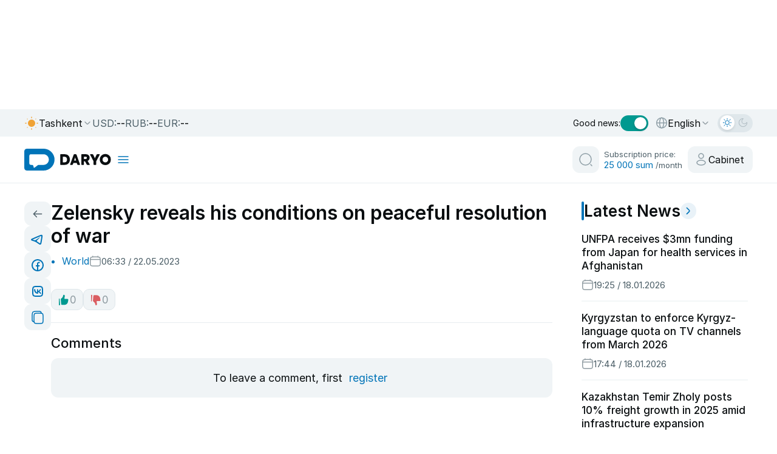

--- FILE ---
content_type: text/html;charset=utf-8
request_url: https://daryo.uz/en/2023/05/22/zelensky-reveals-his-conditions-on-peaceful-resolution-of-war
body_size: 151714
content:
<!DOCTYPE html><html  class="" style="color-scheme:light" lang="en-EN"><head><meta charset="utf-8">
<meta name="viewport" content="width=device-width, initial-scale=1">
<script type="importmap">{"imports":{"#entry":"/_nuxt/D-YikLyZ.js"}}</script>
<title>Zelensky reveals his conditions on peaceful resolution of war</title>
<style>@charset "UTF-8";/*!
* Bootstrap  v5.3.2 (https://getbootstrap.com/)
* Copyright 2011-2023 The Bootstrap Authors
* Licensed under MIT (https://github.com/twbs/bootstrap/blob/main/LICENSE)
*/:root,[data-bs-theme=light]{--bs-blue:#0d6efd;--bs-indigo:#6610f2;--bs-purple:#6f42c1;--bs-pink:#d63384;--bs-red:#dc3545;--bs-orange:#fd7e14;--bs-yellow:#ffc107;--bs-green:#198754;--bs-teal:#20c997;--bs-cyan:#0dcaf0;--bs-black:#000;--bs-white:#fff;--bs-gray:#6c757d;--bs-gray-dark:#343a40;--bs-gray-100:#f8f9fa;--bs-gray-200:#e9ecef;--bs-gray-300:#dee2e6;--bs-gray-400:#ced4da;--bs-gray-500:#adb5bd;--bs-gray-600:#6c757d;--bs-gray-700:#495057;--bs-gray-800:#343a40;--bs-gray-900:#212529;--bs-primary:#0d6efd;--bs-secondary:#6c757d;--bs-success:#198754;--bs-info:#0dcaf0;--bs-warning:#ffc107;--bs-danger:#dc3545;--bs-light:#f8f9fa;--bs-dark:#212529;--bs-primary-rgb:13,110,253;--bs-secondary-rgb:108,117,125;--bs-success-rgb:25,135,84;--bs-info-rgb:13,202,240;--bs-warning-rgb:255,193,7;--bs-danger-rgb:220,53,69;--bs-light-rgb:248,249,250;--bs-dark-rgb:33,37,41;--bs-primary-text-emphasis:#052c65;--bs-secondary-text-emphasis:#2b2f32;--bs-success-text-emphasis:#0a3622;--bs-info-text-emphasis:#055160;--bs-warning-text-emphasis:#664d03;--bs-danger-text-emphasis:#58151c;--bs-light-text-emphasis:#495057;--bs-dark-text-emphasis:#495057;--bs-primary-bg-subtle:#cfe2ff;--bs-secondary-bg-subtle:#e2e3e5;--bs-success-bg-subtle:#d1e7dd;--bs-info-bg-subtle:#cff4fc;--bs-warning-bg-subtle:#fff3cd;--bs-danger-bg-subtle:#f8d7da;--bs-light-bg-subtle:#fcfcfd;--bs-dark-bg-subtle:#ced4da;--bs-primary-border-subtle:#9ec5fe;--bs-secondary-border-subtle:#c4c8cb;--bs-success-border-subtle:#a3cfbb;--bs-info-border-subtle:#9eeaf9;--bs-warning-border-subtle:#ffe69c;--bs-danger-border-subtle:#f1aeb5;--bs-light-border-subtle:#e9ecef;--bs-dark-border-subtle:#adb5bd;--bs-white-rgb:255,255,255;--bs-black-rgb:0,0,0;--bs-font-sans-serif:system-ui,-apple-system,"Segoe UI",Roboto,"Helvetica Neue","Noto Sans","Liberation Sans",Arial,sans-serif,"Apple Color Emoji","Segoe UI Emoji","Segoe UI Symbol","Noto Color Emoji";--bs-font-monospace:SFMono-Regular,Menlo,Monaco,Consolas,"Liberation Mono","Courier New",monospace;--bs-gradient:linear-gradient(180deg,hsla(0,0%,100%,.15),hsla(0,0%,100%,0));--bs-body-font-family:var(--bs-font-sans-serif);--bs-body-font-size:1rem;--bs-body-font-weight:400;--bs-body-line-height:1.5;--bs-body-color:#212529;--bs-body-color-rgb:33,37,41;--bs-body-bg:#fff;--bs-body-bg-rgb:255,255,255;--bs-emphasis-color:#000;--bs-emphasis-color-rgb:0,0,0;--bs-secondary-color:rgba(33,37,41,.75);--bs-secondary-color-rgb:33,37,41;--bs-secondary-bg:#e9ecef;--bs-secondary-bg-rgb:233,236,239;--bs-tertiary-color:rgba(33,37,41,.5);--bs-tertiary-color-rgb:33,37,41;--bs-tertiary-bg:#f8f9fa;--bs-tertiary-bg-rgb:248,249,250;--bs-heading-color:inherit;--bs-link-color:#0d6efd;--bs-link-color-rgb:13,110,253;--bs-link-decoration:underline;--bs-link-hover-color:#0a58ca;--bs-link-hover-color-rgb:10,88,202;--bs-code-color:#d63384;--bs-highlight-color:#212529;--bs-highlight-bg:#fff3cd;--bs-border-width:1px;--bs-border-style:solid;--bs-border-color:#dee2e6;--bs-border-color-translucent:rgba(0,0,0,.175);--bs-border-radius:.375rem;--bs-border-radius-sm:.25rem;--bs-border-radius-lg:.5rem;--bs-border-radius-xl:1rem;--bs-border-radius-xxl:2rem;--bs-border-radius-2xl:var(--bs-border-radius-xxl);--bs-border-radius-pill:50rem;--bs-box-shadow:0 .5rem 1rem rgba(0,0,0,.15);--bs-box-shadow-sm:0 .125rem .25rem rgba(0,0,0,.075);--bs-box-shadow-lg:0 1rem 3rem rgba(0,0,0,.175);--bs-box-shadow-inset:inset 0 1px 2px rgba(0,0,0,.075);--bs-focus-ring-width:.25rem;--bs-focus-ring-opacity:.25;--bs-focus-ring-color:rgba(13,110,253,.25);--bs-form-valid-color:#198754;--bs-form-valid-border-color:#198754;--bs-form-invalid-color:#dc3545;--bs-form-invalid-border-color:#dc3545}[data-bs-theme=dark]{color-scheme:dark;--bs-body-color:#dee2e6;--bs-body-color-rgb:222,226,230;--bs-body-bg:#212529;--bs-body-bg-rgb:33,37,41;--bs-emphasis-color:#fff;--bs-emphasis-color-rgb:255,255,255;--bs-secondary-color:rgba(222,226,230,.75);--bs-secondary-color-rgb:222,226,230;--bs-secondary-bg:#343a40;--bs-secondary-bg-rgb:52,58,64;--bs-tertiary-color:rgba(222,226,230,.5);--bs-tertiary-color-rgb:222,226,230;--bs-tertiary-bg:#2b3035;--bs-tertiary-bg-rgb:43,48,53;--bs-primary-text-emphasis:#6ea8fe;--bs-secondary-text-emphasis:#a7acb1;--bs-success-text-emphasis:#75b798;--bs-info-text-emphasis:#6edff6;--bs-warning-text-emphasis:#ffda6a;--bs-danger-text-emphasis:#ea868f;--bs-light-text-emphasis:#f8f9fa;--bs-dark-text-emphasis:#dee2e6;--bs-primary-bg-subtle:#031633;--bs-secondary-bg-subtle:#161719;--bs-success-bg-subtle:#051b11;--bs-info-bg-subtle:#032830;--bs-warning-bg-subtle:#332701;--bs-danger-bg-subtle:#2c0b0e;--bs-light-bg-subtle:#343a40;--bs-dark-bg-subtle:#1a1d20;--bs-primary-border-subtle:#084298;--bs-secondary-border-subtle:#41464b;--bs-success-border-subtle:#0f5132;--bs-info-border-subtle:#087990;--bs-warning-border-subtle:#997404;--bs-danger-border-subtle:#842029;--bs-light-border-subtle:#495057;--bs-dark-border-subtle:#343a40;--bs-heading-color:inherit;--bs-link-color:#6ea8fe;--bs-link-hover-color:#8bb9fe;--bs-link-color-rgb:110,168,254;--bs-link-hover-color-rgb:139,185,254;--bs-code-color:#e685b5;--bs-highlight-color:#dee2e6;--bs-highlight-bg:#664d03;--bs-border-color:#495057;--bs-border-color-translucent:hsla(0,0%,100%,.15);--bs-form-valid-color:#75b798;--bs-form-valid-border-color:#75b798;--bs-form-invalid-color:#ea868f;--bs-form-invalid-border-color:#ea868f}*,:after,:before{box-sizing:border-box}@media (prefers-reduced-motion:no-preference){:root{scroll-behavior:smooth}}body{background-color:var(--bs-body-bg);color:var(--bs-body-color);font-family:var(--bs-body-font-family);font-size:var(--bs-body-font-size);font-weight:var(--bs-body-font-weight);line-height:var(--bs-body-line-height);margin:0;text-align:var(--bs-body-text-align);-webkit-text-size-adjust:100%;-webkit-tap-highlight-color:transparent}hr{border:0;border-top:var(--bs-border-width) solid;color:inherit;margin:1rem 0;opacity:.25}.h1,.h2,.h3,.h4,.h5,.h6,h1,h2,h3,h4,h5,h6{color:var(--bs-heading-color);font-weight:500;line-height:1.2;margin-bottom:.5rem;margin-top:0}.h1,h1{font-size:calc(1.375rem + 1.5vw)}@media (min-width:1200px){.h1,h1{font-size:2.5rem}}.h2,h2{font-size:calc(1.325rem + .9vw)}@media (min-width:1200px){.h2,h2{font-size:2rem}}.h3,h3{font-size:calc(1.3rem + .6vw)}@media (min-width:1200px){.h3,h3{font-size:1.75rem}}.h4,h4{font-size:calc(1.275rem + .3vw)}@media (min-width:1200px){.h4,h4{font-size:1.5rem}}.h5,h5{font-size:1.25rem}.h6,h6{font-size:1rem}p{margin-bottom:1rem;margin-top:0}abbr[title]{cursor:help;-webkit-text-decoration:underline dotted;text-decoration:underline dotted;-webkit-text-decoration-skip-ink:none;text-decoration-skip-ink:none}address{font-style:normal;line-height:inherit;margin-bottom:1rem}ol,ul{padding-left:2rem}dl,ol,ul{margin-bottom:1rem;margin-top:0}ol ol,ol ul,ul ol,ul ul{margin-bottom:0}dt{font-weight:700}dd{margin-bottom:.5rem;margin-left:0}blockquote{margin:0 0 1rem}b,strong{font-weight:bolder}.small,small{font-size:.875em}.mark,mark{background-color:var(--bs-highlight-bg);color:var(--bs-highlight-color);padding:.1875em}sub,sup{font-size:.75em;line-height:0;position:relative;vertical-align:baseline}sub{bottom:-.25em}sup{top:-.5em}a{color:rgba(var(--bs-link-color-rgb),var(--bs-link-opacity,1));text-decoration:underline}a:hover{--bs-link-color-rgb:var(--bs-link-hover-color-rgb)}a:not([href]):not([class]),a:not([href]):not([class]):hover{color:inherit;text-decoration:none}code,kbd,pre,samp{font-family:var(--bs-font-monospace);font-size:1em}pre{display:block;font-size:.875em;margin-bottom:1rem;margin-top:0;overflow:auto}pre code{color:inherit;font-size:inherit;word-break:normal}code{color:var(--bs-code-color);font-size:.875em;word-wrap:break-word}a>code{color:inherit}kbd{background-color:var(--bs-body-color);border-radius:.25rem;color:var(--bs-body-bg);font-size:.875em;padding:.1875rem .375rem}kbd kbd{font-size:1em;padding:0}figure{margin:0 0 1rem}img,svg{vertical-align:middle}table{border-collapse:collapse;caption-side:bottom}caption{color:var(--bs-secondary-color);padding-bottom:.5rem;padding-top:.5rem;text-align:left}th{text-align:inherit;text-align:-webkit-match-parent}tbody,td,tfoot,th,thead,tr{border:0 solid;border-color:inherit}label{display:inline-block}button{border-radius:0}button:focus:not(:focus-visible){outline:0}button,input,optgroup,select,textarea{font-family:inherit;font-size:inherit;line-height:inherit;margin:0}button,select{text-transform:none}[role=button]{cursor:pointer}select{word-wrap:normal}select:disabled{opacity:1}[list]:not([type=date]):not([type=datetime-local]):not([type=month]):not([type=week]):not([type=time])::-webkit-calendar-picker-indicator{display:none!important}[type=button],[type=reset],[type=submit],button{-webkit-appearance:button}[type=button]:not(:disabled),[type=reset]:not(:disabled),[type=submit]:not(:disabled),button:not(:disabled){cursor:pointer}::-moz-focus-inner{border-style:none;padding:0}textarea{resize:vertical}fieldset{border:0;margin:0;min-width:0;padding:0}legend{float:left;font-size:calc(1.275rem + .3vw);line-height:inherit;margin-bottom:.5rem;padding:0;width:100%}@media (min-width:1200px){legend{font-size:1.5rem}}legend+*{clear:left}::-webkit-datetime-edit-day-field,::-webkit-datetime-edit-fields-wrapper,::-webkit-datetime-edit-hour-field,::-webkit-datetime-edit-minute,::-webkit-datetime-edit-month-field,::-webkit-datetime-edit-text,::-webkit-datetime-edit-year-field{padding:0}::-webkit-inner-spin-button{height:auto}[type=search]{-webkit-appearance:textfield;outline-offset:-2px}::-webkit-search-decoration{-webkit-appearance:none}::-webkit-color-swatch-wrapper{padding:0}::file-selector-button{-webkit-appearance:button;font:inherit}output{display:inline-block}iframe{border:0}summary{cursor:pointer;display:list-item}progress{vertical-align:baseline}[hidden]{display:none!important}.lead{font-size:1.25rem;font-weight:300}.display-1{font-size:calc(1.625rem + 4.5vw);font-weight:300;line-height:1.2}@media (min-width:1200px){.display-1{font-size:5rem}}.display-2{font-size:calc(1.575rem + 3.9vw);font-weight:300;line-height:1.2}@media (min-width:1200px){.display-2{font-size:4.5rem}}.display-3{font-size:calc(1.525rem + 3.3vw);font-weight:300;line-height:1.2}@media (min-width:1200px){.display-3{font-size:4rem}}.display-4{font-size:calc(1.475rem + 2.7vw);font-weight:300;line-height:1.2}@media (min-width:1200px){.display-4{font-size:3.5rem}}.display-5{font-size:calc(1.425rem + 2.1vw);font-weight:300;line-height:1.2}@media (min-width:1200px){.display-5{font-size:3rem}}.display-6{font-size:calc(1.375rem + 1.5vw);font-weight:300;line-height:1.2}@media (min-width:1200px){.display-6{font-size:2.5rem}}.list-inline,.list-unstyled{list-style:none;padding-left:0}.list-inline-item{display:inline-block}.list-inline-item:not(:last-child){margin-right:.5rem}.initialism{font-size:.875em;text-transform:uppercase}.blockquote{font-size:1.25rem;margin-bottom:1rem}.blockquote>:last-child{margin-bottom:0}.blockquote-footer{color:#6c757d;font-size:.875em;margin-bottom:1rem;margin-top:-1rem}.blockquote-footer:before{content:"— "}.img-fluid,.img-thumbnail{height:auto;max-width:100%}.img-thumbnail{background-color:var(--bs-body-bg);border:var(--bs-border-width) solid var(--bs-border-color);border-radius:var(--bs-border-radius);padding:.25rem}.figure{display:inline-block}.figure-img{line-height:1;margin-bottom:.5rem}.figure-caption{color:var(--bs-secondary-color);font-size:.875em}.container,.container-fluid,.container-lg,.container-md,.container-sm,.container-xl,.container-xxl{--bs-gutter-x:1.5rem;--bs-gutter-y:0;margin-left:auto;margin-right:auto;padding-left:calc(var(--bs-gutter-x)*.5);padding-right:calc(var(--bs-gutter-x)*.5);width:100%}@media (min-width:576px){.container,.container-sm{max-width:540px}}@media (min-width:768px){.container,.container-md,.container-sm{max-width:720px}}@media (min-width:992px){.container,.container-lg,.container-md,.container-sm{max-width:960px}}@media (min-width:1200px){.container,.container-lg,.container-md,.container-sm,.container-xl{max-width:1140px}}@media (min-width:1400px){.container,.container-lg,.container-md,.container-sm,.container-xl,.container-xxl{max-width:1320px}}:root{--bs-breakpoint-xs:0;--bs-breakpoint-sm:576px;--bs-breakpoint-md:768px;--bs-breakpoint-lg:992px;--bs-breakpoint-xl:1200px;--bs-breakpoint-xxl:1400px}.row{--bs-gutter-x:1.5rem;--bs-gutter-y:0;display:flex;flex-wrap:wrap;margin-left:calc(var(--bs-gutter-x)*-.5);margin-right:calc(var(--bs-gutter-x)*-.5);margin-top:calc(var(--bs-gutter-y)*-1)}.row>*{flex-shrink:0;margin-top:var(--bs-gutter-y);max-width:100%;padding-left:calc(var(--bs-gutter-x)*.5);padding-right:calc(var(--bs-gutter-x)*.5);width:100%}.col{flex:1 0 0%}.row-cols-auto>*{flex:0 0 auto;width:auto}.row-cols-1>*{flex:0 0 auto;width:100%}.row-cols-2>*{flex:0 0 auto;width:50%}.row-cols-3>*{flex:0 0 auto;width:33.33333333%}.row-cols-4>*{flex:0 0 auto;width:25%}.row-cols-5>*{flex:0 0 auto;width:20%}.row-cols-6>*{flex:0 0 auto;width:16.66666667%}.col-auto{flex:0 0 auto;width:auto}.col-1{flex:0 0 auto;width:8.33333333%}.col-2{flex:0 0 auto;width:16.66666667%}.col-3{flex:0 0 auto;width:25%}.col-4{flex:0 0 auto;width:33.33333333%}.col-5{flex:0 0 auto;width:41.66666667%}.col-6{flex:0 0 auto;width:50%}.col-7{flex:0 0 auto;width:58.33333333%}.col-8{flex:0 0 auto;width:66.66666667%}.col-9{flex:0 0 auto;width:75%}.col-10{flex:0 0 auto;width:83.33333333%}.col-11{flex:0 0 auto;width:91.66666667%}.col-12{flex:0 0 auto;width:100%}.offset-1{margin-left:8.33333333%}.offset-2{margin-left:16.66666667%}.offset-3{margin-left:25%}.offset-4{margin-left:33.33333333%}.offset-5{margin-left:41.66666667%}.offset-6{margin-left:50%}.offset-7{margin-left:58.33333333%}.offset-8{margin-left:66.66666667%}.offset-9{margin-left:75%}.offset-10{margin-left:83.33333333%}.offset-11{margin-left:91.66666667%}.g-0,.gx-0{--bs-gutter-x:0}.g-0,.gy-0{--bs-gutter-y:0}.g-1,.gx-1{--bs-gutter-x:.25rem}.g-1,.gy-1{--bs-gutter-y:.25rem}.g-2,.gx-2{--bs-gutter-x:.5rem}.g-2,.gy-2{--bs-gutter-y:.5rem}.g-3,.gx-3{--bs-gutter-x:1rem}.g-3,.gy-3{--bs-gutter-y:1rem}.g-4,.gx-4{--bs-gutter-x:1.5rem}.g-4,.gy-4{--bs-gutter-y:1.5rem}.g-5,.gx-5{--bs-gutter-x:3rem}.g-5,.gy-5{--bs-gutter-y:3rem}@media (min-width:576px){.col-sm{flex:1 0 0%}.row-cols-sm-auto>*{flex:0 0 auto;width:auto}.row-cols-sm-1>*{flex:0 0 auto;width:100%}.row-cols-sm-2>*{flex:0 0 auto;width:50%}.row-cols-sm-3>*{flex:0 0 auto;width:33.33333333%}.row-cols-sm-4>*{flex:0 0 auto;width:25%}.row-cols-sm-5>*{flex:0 0 auto;width:20%}.row-cols-sm-6>*{flex:0 0 auto;width:16.66666667%}.col-sm-auto{flex:0 0 auto;width:auto}.col-sm-1{flex:0 0 auto;width:8.33333333%}.col-sm-2{flex:0 0 auto;width:16.66666667%}.col-sm-3{flex:0 0 auto;width:25%}.col-sm-4{flex:0 0 auto;width:33.33333333%}.col-sm-5{flex:0 0 auto;width:41.66666667%}.col-sm-6{flex:0 0 auto;width:50%}.col-sm-7{flex:0 0 auto;width:58.33333333%}.col-sm-8{flex:0 0 auto;width:66.66666667%}.col-sm-9{flex:0 0 auto;width:75%}.col-sm-10{flex:0 0 auto;width:83.33333333%}.col-sm-11{flex:0 0 auto;width:91.66666667%}.col-sm-12{flex:0 0 auto;width:100%}.offset-sm-0{margin-left:0}.offset-sm-1{margin-left:8.33333333%}.offset-sm-2{margin-left:16.66666667%}.offset-sm-3{margin-left:25%}.offset-sm-4{margin-left:33.33333333%}.offset-sm-5{margin-left:41.66666667%}.offset-sm-6{margin-left:50%}.offset-sm-7{margin-left:58.33333333%}.offset-sm-8{margin-left:66.66666667%}.offset-sm-9{margin-left:75%}.offset-sm-10{margin-left:83.33333333%}.offset-sm-11{margin-left:91.66666667%}.g-sm-0,.gx-sm-0{--bs-gutter-x:0}.g-sm-0,.gy-sm-0{--bs-gutter-y:0}.g-sm-1,.gx-sm-1{--bs-gutter-x:.25rem}.g-sm-1,.gy-sm-1{--bs-gutter-y:.25rem}.g-sm-2,.gx-sm-2{--bs-gutter-x:.5rem}.g-sm-2,.gy-sm-2{--bs-gutter-y:.5rem}.g-sm-3,.gx-sm-3{--bs-gutter-x:1rem}.g-sm-3,.gy-sm-3{--bs-gutter-y:1rem}.g-sm-4,.gx-sm-4{--bs-gutter-x:1.5rem}.g-sm-4,.gy-sm-4{--bs-gutter-y:1.5rem}.g-sm-5,.gx-sm-5{--bs-gutter-x:3rem}.g-sm-5,.gy-sm-5{--bs-gutter-y:3rem}}@media (min-width:768px){.col-md{flex:1 0 0%}.row-cols-md-auto>*{flex:0 0 auto;width:auto}.row-cols-md-1>*{flex:0 0 auto;width:100%}.row-cols-md-2>*{flex:0 0 auto;width:50%}.row-cols-md-3>*{flex:0 0 auto;width:33.33333333%}.row-cols-md-4>*{flex:0 0 auto;width:25%}.row-cols-md-5>*{flex:0 0 auto;width:20%}.row-cols-md-6>*{flex:0 0 auto;width:16.66666667%}.col-md-auto{flex:0 0 auto;width:auto}.col-md-1{flex:0 0 auto;width:8.33333333%}.col-md-2{flex:0 0 auto;width:16.66666667%}.col-md-3{flex:0 0 auto;width:25%}.col-md-4{flex:0 0 auto;width:33.33333333%}.col-md-5{flex:0 0 auto;width:41.66666667%}.col-md-6{flex:0 0 auto;width:50%}.col-md-7{flex:0 0 auto;width:58.33333333%}.col-md-8{flex:0 0 auto;width:66.66666667%}.col-md-9{flex:0 0 auto;width:75%}.col-md-10{flex:0 0 auto;width:83.33333333%}.col-md-11{flex:0 0 auto;width:91.66666667%}.col-md-12{flex:0 0 auto;width:100%}.offset-md-0{margin-left:0}.offset-md-1{margin-left:8.33333333%}.offset-md-2{margin-left:16.66666667%}.offset-md-3{margin-left:25%}.offset-md-4{margin-left:33.33333333%}.offset-md-5{margin-left:41.66666667%}.offset-md-6{margin-left:50%}.offset-md-7{margin-left:58.33333333%}.offset-md-8{margin-left:66.66666667%}.offset-md-9{margin-left:75%}.offset-md-10{margin-left:83.33333333%}.offset-md-11{margin-left:91.66666667%}.g-md-0,.gx-md-0{--bs-gutter-x:0}.g-md-0,.gy-md-0{--bs-gutter-y:0}.g-md-1,.gx-md-1{--bs-gutter-x:.25rem}.g-md-1,.gy-md-1{--bs-gutter-y:.25rem}.g-md-2,.gx-md-2{--bs-gutter-x:.5rem}.g-md-2,.gy-md-2{--bs-gutter-y:.5rem}.g-md-3,.gx-md-3{--bs-gutter-x:1rem}.g-md-3,.gy-md-3{--bs-gutter-y:1rem}.g-md-4,.gx-md-4{--bs-gutter-x:1.5rem}.g-md-4,.gy-md-4{--bs-gutter-y:1.5rem}.g-md-5,.gx-md-5{--bs-gutter-x:3rem}.g-md-5,.gy-md-5{--bs-gutter-y:3rem}}@media (min-width:992px){.col-lg{flex:1 0 0%}.row-cols-lg-auto>*{flex:0 0 auto;width:auto}.row-cols-lg-1>*{flex:0 0 auto;width:100%}.row-cols-lg-2>*{flex:0 0 auto;width:50%}.row-cols-lg-3>*{flex:0 0 auto;width:33.33333333%}.row-cols-lg-4>*{flex:0 0 auto;width:25%}.row-cols-lg-5>*{flex:0 0 auto;width:20%}.row-cols-lg-6>*{flex:0 0 auto;width:16.66666667%}.col-lg-auto{flex:0 0 auto;width:auto}.col-lg-1{flex:0 0 auto;width:8.33333333%}.col-lg-2{flex:0 0 auto;width:16.66666667%}.col-lg-3{flex:0 0 auto;width:25%}.col-lg-4{flex:0 0 auto;width:33.33333333%}.col-lg-5{flex:0 0 auto;width:41.66666667%}.col-lg-6{flex:0 0 auto;width:50%}.col-lg-7{flex:0 0 auto;width:58.33333333%}.col-lg-8{flex:0 0 auto;width:66.66666667%}.col-lg-9{flex:0 0 auto;width:75%}.col-lg-10{flex:0 0 auto;width:83.33333333%}.col-lg-11{flex:0 0 auto;width:91.66666667%}.col-lg-12{flex:0 0 auto;width:100%}.offset-lg-0{margin-left:0}.offset-lg-1{margin-left:8.33333333%}.offset-lg-2{margin-left:16.66666667%}.offset-lg-3{margin-left:25%}.offset-lg-4{margin-left:33.33333333%}.offset-lg-5{margin-left:41.66666667%}.offset-lg-6{margin-left:50%}.offset-lg-7{margin-left:58.33333333%}.offset-lg-8{margin-left:66.66666667%}.offset-lg-9{margin-left:75%}.offset-lg-10{margin-left:83.33333333%}.offset-lg-11{margin-left:91.66666667%}.g-lg-0,.gx-lg-0{--bs-gutter-x:0}.g-lg-0,.gy-lg-0{--bs-gutter-y:0}.g-lg-1,.gx-lg-1{--bs-gutter-x:.25rem}.g-lg-1,.gy-lg-1{--bs-gutter-y:.25rem}.g-lg-2,.gx-lg-2{--bs-gutter-x:.5rem}.g-lg-2,.gy-lg-2{--bs-gutter-y:.5rem}.g-lg-3,.gx-lg-3{--bs-gutter-x:1rem}.g-lg-3,.gy-lg-3{--bs-gutter-y:1rem}.g-lg-4,.gx-lg-4{--bs-gutter-x:1.5rem}.g-lg-4,.gy-lg-4{--bs-gutter-y:1.5rem}.g-lg-5,.gx-lg-5{--bs-gutter-x:3rem}.g-lg-5,.gy-lg-5{--bs-gutter-y:3rem}}@media (min-width:1200px){.col-xl{flex:1 0 0%}.row-cols-xl-auto>*{flex:0 0 auto;width:auto}.row-cols-xl-1>*{flex:0 0 auto;width:100%}.row-cols-xl-2>*{flex:0 0 auto;width:50%}.row-cols-xl-3>*{flex:0 0 auto;width:33.33333333%}.row-cols-xl-4>*{flex:0 0 auto;width:25%}.row-cols-xl-5>*{flex:0 0 auto;width:20%}.row-cols-xl-6>*{flex:0 0 auto;width:16.66666667%}.col-xl-auto{flex:0 0 auto;width:auto}.col-xl-1{flex:0 0 auto;width:8.33333333%}.col-xl-2{flex:0 0 auto;width:16.66666667%}.col-xl-3{flex:0 0 auto;width:25%}.col-xl-4{flex:0 0 auto;width:33.33333333%}.col-xl-5{flex:0 0 auto;width:41.66666667%}.col-xl-6{flex:0 0 auto;width:50%}.col-xl-7{flex:0 0 auto;width:58.33333333%}.col-xl-8{flex:0 0 auto;width:66.66666667%}.col-xl-9{flex:0 0 auto;width:75%}.col-xl-10{flex:0 0 auto;width:83.33333333%}.col-xl-11{flex:0 0 auto;width:91.66666667%}.col-xl-12{flex:0 0 auto;width:100%}.offset-xl-0{margin-left:0}.offset-xl-1{margin-left:8.33333333%}.offset-xl-2{margin-left:16.66666667%}.offset-xl-3{margin-left:25%}.offset-xl-4{margin-left:33.33333333%}.offset-xl-5{margin-left:41.66666667%}.offset-xl-6{margin-left:50%}.offset-xl-7{margin-left:58.33333333%}.offset-xl-8{margin-left:66.66666667%}.offset-xl-9{margin-left:75%}.offset-xl-10{margin-left:83.33333333%}.offset-xl-11{margin-left:91.66666667%}.g-xl-0,.gx-xl-0{--bs-gutter-x:0}.g-xl-0,.gy-xl-0{--bs-gutter-y:0}.g-xl-1,.gx-xl-1{--bs-gutter-x:.25rem}.g-xl-1,.gy-xl-1{--bs-gutter-y:.25rem}.g-xl-2,.gx-xl-2{--bs-gutter-x:.5rem}.g-xl-2,.gy-xl-2{--bs-gutter-y:.5rem}.g-xl-3,.gx-xl-3{--bs-gutter-x:1rem}.g-xl-3,.gy-xl-3{--bs-gutter-y:1rem}.g-xl-4,.gx-xl-4{--bs-gutter-x:1.5rem}.g-xl-4,.gy-xl-4{--bs-gutter-y:1.5rem}.g-xl-5,.gx-xl-5{--bs-gutter-x:3rem}.g-xl-5,.gy-xl-5{--bs-gutter-y:3rem}}@media (min-width:1400px){.col-xxl{flex:1 0 0%}.row-cols-xxl-auto>*{flex:0 0 auto;width:auto}.row-cols-xxl-1>*{flex:0 0 auto;width:100%}.row-cols-xxl-2>*{flex:0 0 auto;width:50%}.row-cols-xxl-3>*{flex:0 0 auto;width:33.33333333%}.row-cols-xxl-4>*{flex:0 0 auto;width:25%}.row-cols-xxl-5>*{flex:0 0 auto;width:20%}.row-cols-xxl-6>*{flex:0 0 auto;width:16.66666667%}.col-xxl-auto{flex:0 0 auto;width:auto}.col-xxl-1{flex:0 0 auto;width:8.33333333%}.col-xxl-2{flex:0 0 auto;width:16.66666667%}.col-xxl-3{flex:0 0 auto;width:25%}.col-xxl-4{flex:0 0 auto;width:33.33333333%}.col-xxl-5{flex:0 0 auto;width:41.66666667%}.col-xxl-6{flex:0 0 auto;width:50%}.col-xxl-7{flex:0 0 auto;width:58.33333333%}.col-xxl-8{flex:0 0 auto;width:66.66666667%}.col-xxl-9{flex:0 0 auto;width:75%}.col-xxl-10{flex:0 0 auto;width:83.33333333%}.col-xxl-11{flex:0 0 auto;width:91.66666667%}.col-xxl-12{flex:0 0 auto;width:100%}.offset-xxl-0{margin-left:0}.offset-xxl-1{margin-left:8.33333333%}.offset-xxl-2{margin-left:16.66666667%}.offset-xxl-3{margin-left:25%}.offset-xxl-4{margin-left:33.33333333%}.offset-xxl-5{margin-left:41.66666667%}.offset-xxl-6{margin-left:50%}.offset-xxl-7{margin-left:58.33333333%}.offset-xxl-8{margin-left:66.66666667%}.offset-xxl-9{margin-left:75%}.offset-xxl-10{margin-left:83.33333333%}.offset-xxl-11{margin-left:91.66666667%}.g-xxl-0,.gx-xxl-0{--bs-gutter-x:0}.g-xxl-0,.gy-xxl-0{--bs-gutter-y:0}.g-xxl-1,.gx-xxl-1{--bs-gutter-x:.25rem}.g-xxl-1,.gy-xxl-1{--bs-gutter-y:.25rem}.g-xxl-2,.gx-xxl-2{--bs-gutter-x:.5rem}.g-xxl-2,.gy-xxl-2{--bs-gutter-y:.5rem}.g-xxl-3,.gx-xxl-3{--bs-gutter-x:1rem}.g-xxl-3,.gy-xxl-3{--bs-gutter-y:1rem}.g-xxl-4,.gx-xxl-4{--bs-gutter-x:1.5rem}.g-xxl-4,.gy-xxl-4{--bs-gutter-y:1.5rem}.g-xxl-5,.gx-xxl-5{--bs-gutter-x:3rem}.g-xxl-5,.gy-xxl-5{--bs-gutter-y:3rem}}.table{--bs-table-color-type:initial;--bs-table-bg-type:initial;--bs-table-color-state:initial;--bs-table-bg-state:initial;--bs-table-color:var(--bs-emphasis-color);--bs-table-bg:var(--bs-body-bg);--bs-table-border-color:var(--bs-border-color);--bs-table-accent-bg:transparent;--bs-table-striped-color:var(--bs-emphasis-color);--bs-table-striped-bg:rgba(var(--bs-emphasis-color-rgb),.05);--bs-table-active-color:var(--bs-emphasis-color);--bs-table-active-bg:rgba(var(--bs-emphasis-color-rgb),.1);--bs-table-hover-color:var(--bs-emphasis-color);--bs-table-hover-bg:rgba(var(--bs-emphasis-color-rgb),.075);border-color:var(--bs-table-border-color);margin-bottom:1rem;vertical-align:top;width:100%}.table>:not(caption)>*>*{background-color:var(--bs-table-bg);border-bottom-width:var(--bs-border-width);box-shadow:inset 0 0 0 9999px var(--bs-table-bg-state,var(--bs-table-bg-type,var(--bs-table-accent-bg)));color:var(--bs-table-color-state,var(--bs-table-color-type,var(--bs-table-color)));padding:.5rem}.table>tbody{vertical-align:inherit}.table>thead{vertical-align:bottom}.table-group-divider{border-top:calc(var(--bs-border-width)*2) solid}.caption-top{caption-side:top}.table-sm>:not(caption)>*>*{padding:.25rem}.table-bordered>:not(caption)>*{border-width:var(--bs-border-width) 0}.table-bordered>:not(caption)>*>*{border-width:0 var(--bs-border-width)}.table-borderless>:not(caption)>*>*{border-bottom-width:0}.table-borderless>:not(:first-child){border-top-width:0}.table-striped-columns>:not(caption)>tr>:nth-child(2n),.table-striped>tbody>tr:nth-of-type(odd)>*{--bs-table-color-type:var(--bs-table-striped-color);--bs-table-bg-type:var(--bs-table-striped-bg)}.table-active{--bs-table-color-state:var(--bs-table-active-color);--bs-table-bg-state:var(--bs-table-active-bg)}.table-hover>tbody>tr:hover>*{--bs-table-color-state:var(--bs-table-hover-color);--bs-table-bg-state:var(--bs-table-hover-bg)}.table-primary{--bs-table-color:#000;--bs-table-bg:#cfe2ff;--bs-table-border-color:#a6b5cc;--bs-table-striped-bg:#c5d7f2;--bs-table-striped-color:#000;--bs-table-active-bg:#bacbe6;--bs-table-active-color:#000;--bs-table-hover-bg:#bfd1ec;--bs-table-hover-color:#000}.table-primary,.table-secondary{border-color:var(--bs-table-border-color);color:var(--bs-table-color)}.table-secondary{--bs-table-color:#000;--bs-table-bg:#e2e3e5;--bs-table-border-color:#b5b6b7;--bs-table-striped-bg:#d7d8da;--bs-table-striped-color:#000;--bs-table-active-bg:#cbccce;--bs-table-active-color:#000;--bs-table-hover-bg:#d1d2d4;--bs-table-hover-color:#000}.table-success{--bs-table-color:#000;--bs-table-bg:#d1e7dd;--bs-table-border-color:#a7b9b1;--bs-table-striped-bg:#c7dbd2;--bs-table-striped-color:#000;--bs-table-active-bg:#bcd0c7;--bs-table-active-color:#000;--bs-table-hover-bg:#c1d6cc;--bs-table-hover-color:#000}.table-info,.table-success{border-color:var(--bs-table-border-color);color:var(--bs-table-color)}.table-info{--bs-table-color:#000;--bs-table-bg:#cff4fc;--bs-table-border-color:#a6c3ca;--bs-table-striped-bg:#c5e8ef;--bs-table-striped-color:#000;--bs-table-active-bg:#badce3;--bs-table-active-color:#000;--bs-table-hover-bg:#bfe2e9;--bs-table-hover-color:#000}.table-warning{--bs-table-color:#000;--bs-table-bg:#fff3cd;--bs-table-border-color:#ccc2a4;--bs-table-striped-bg:#f2e7c3;--bs-table-striped-color:#000;--bs-table-active-bg:#e6dbb9;--bs-table-active-color:#000;--bs-table-hover-bg:#ece1be;--bs-table-hover-color:#000}.table-danger,.table-warning{border-color:var(--bs-table-border-color);color:var(--bs-table-color)}.table-danger{--bs-table-color:#000;--bs-table-bg:#f8d7da;--bs-table-border-color:#c6acae;--bs-table-striped-bg:#eccccf;--bs-table-striped-color:#000;--bs-table-active-bg:#dfc2c4;--bs-table-active-color:#000;--bs-table-hover-bg:#e5c7ca;--bs-table-hover-color:#000}.table-light{--bs-table-color:#000;--bs-table-bg:#f8f9fa;--bs-table-border-color:#c6c7c8;--bs-table-striped-bg:#ecedee;--bs-table-striped-color:#000;--bs-table-active-bg:#dfe0e1;--bs-table-active-color:#000;--bs-table-hover-bg:#e5e6e7;--bs-table-hover-color:#000}.table-dark,.table-light{border-color:var(--bs-table-border-color);color:var(--bs-table-color)}.table-dark{--bs-table-color:#fff;--bs-table-bg:#212529;--bs-table-border-color:#4d5154;--bs-table-striped-bg:#2c3034;--bs-table-striped-color:#fff;--bs-table-active-bg:#373b3e;--bs-table-active-color:#fff;--bs-table-hover-bg:#323539;--bs-table-hover-color:#fff}.table-responsive{overflow-x:auto;-webkit-overflow-scrolling:touch}@media (max-width:575.98px){.table-responsive-sm{overflow-x:auto;-webkit-overflow-scrolling:touch}}@media (max-width:767.98px){.table-responsive-md{overflow-x:auto;-webkit-overflow-scrolling:touch}}@media (max-width:991.98px){.table-responsive-lg{overflow-x:auto;-webkit-overflow-scrolling:touch}}@media (max-width:1199.98px){.table-responsive-xl{overflow-x:auto;-webkit-overflow-scrolling:touch}}@media (max-width:1399.98px){.table-responsive-xxl{overflow-x:auto;-webkit-overflow-scrolling:touch}}.form-label{margin-bottom:.5rem}.col-form-label{font-size:inherit;line-height:1.5;margin-bottom:0;padding-bottom:calc(.375rem + var(--bs-border-width));padding-top:calc(.375rem + var(--bs-border-width))}.col-form-label-lg{font-size:1.25rem;padding-bottom:calc(.5rem + var(--bs-border-width));padding-top:calc(.5rem + var(--bs-border-width))}.col-form-label-sm{font-size:.875rem;padding-bottom:calc(.25rem + var(--bs-border-width));padding-top:calc(.25rem + var(--bs-border-width))}.form-text{color:var(--bs-secondary-color);font-size:.875em;margin-top:.25rem}.form-control{-webkit-appearance:none;-moz-appearance:none;appearance:none;background-clip:padding-box;background-color:var(--bs-body-bg);border:var(--bs-border-width) solid var(--bs-border-color);border-radius:var(--bs-border-radius);color:var(--bs-body-color);display:block;font-size:1rem;font-weight:400;line-height:1.5;padding:.375rem .75rem;transition:border-color .15s ease-in-out,box-shadow .15s ease-in-out;width:100%}@media (prefers-reduced-motion:reduce){.form-control{transition:none}}.form-control[type=file]{overflow:hidden}.form-control[type=file]:not(:disabled):not([readonly]){cursor:pointer}.form-control:focus{background-color:var(--bs-body-bg);border-color:#86b7fe;box-shadow:0 0 0 .25rem #0d6efd40;color:var(--bs-body-color);outline:0}.form-control::-webkit-date-and-time-value{height:1.5em;margin:0;min-width:85px}.form-control::-webkit-datetime-edit{display:block;padding:0}.form-control::-moz-placeholder{color:var(--bs-secondary-color);opacity:1}.form-control::placeholder{color:var(--bs-secondary-color);opacity:1}.form-control:disabled{background-color:var(--bs-secondary-bg);opacity:1}.form-control::file-selector-button{background-color:var(--bs-tertiary-bg);border:0 solid;border-color:inherit;border-inline-end-width:var(--bs-border-width);border-radius:0;color:var(--bs-body-color);margin:-.375rem -.75rem;margin-inline-end:.75rem;padding:.375rem .75rem;pointer-events:none;transition:color .15s ease-in-out,background-color .15s ease-in-out,border-color .15s ease-in-out,box-shadow .15s ease-in-out}@media (prefers-reduced-motion:reduce){.form-control::file-selector-button{transition:none}}.form-control:hover:not(:disabled):not([readonly])::file-selector-button{background-color:var(--bs-secondary-bg)}.form-control-plaintext{background-color:transparent;border:solid transparent;border-width:var(--bs-border-width) 0;color:var(--bs-body-color);display:block;line-height:1.5;margin-bottom:0;padding:.375rem 0;width:100%}.form-control-plaintext:focus{outline:0}.form-control-plaintext.form-control-lg,.form-control-plaintext.form-control-sm{padding-left:0;padding-right:0}.form-control-sm{border-radius:var(--bs-border-radius-sm);font-size:.875rem;min-height:calc(1.5em + .5rem + var(--bs-border-width)*2);padding:.25rem .5rem}.form-control-sm::file-selector-button{margin:-.25rem -.5rem;margin-inline-end:.5rem;padding:.25rem .5rem}.form-control-lg{border-radius:var(--bs-border-radius-lg);font-size:1.25rem;min-height:calc(1.5em + 1rem + var(--bs-border-width)*2);padding:.5rem 1rem}.form-control-lg::file-selector-button{margin:-.5rem -1rem;margin-inline-end:1rem;padding:.5rem 1rem}textarea.form-control{min-height:calc(1.5em + .75rem + var(--bs-border-width)*2)}textarea.form-control-sm{min-height:calc(1.5em + .5rem + var(--bs-border-width)*2)}textarea.form-control-lg{min-height:calc(1.5em + 1rem + var(--bs-border-width)*2)}.form-control-color{height:calc(1.5em + .75rem + var(--bs-border-width)*2);padding:.375rem;width:3rem}.form-control-color:not(:disabled):not([readonly]){cursor:pointer}.form-control-color::-moz-color-swatch{border:0!important;border-radius:var(--bs-border-radius)}.form-control-color::-webkit-color-swatch{border:0!important;border-radius:var(--bs-border-radius)}.form-control-color.form-control-sm{height:calc(1.5em + .5rem + var(--bs-border-width)*2)}.form-control-color.form-control-lg{height:calc(1.5em + 1rem + var(--bs-border-width)*2)}.form-select{--bs-form-select-bg-img:url("data:image/svg+xml;charset=utf-8,%3Csvg xmlns='http://www.w3.org/2000/svg' viewBox='0 0 16 16'%3E%3Cpath fill='none' stroke='%23343a40' stroke-linecap='round' stroke-linejoin='round' stroke-width='2' d='m2 5 6 6 6-6'/%3E%3C/svg%3E");-webkit-appearance:none;-moz-appearance:none;appearance:none;background-color:var(--bs-body-bg);background-image:var(--bs-form-select-bg-img),var(--bs-form-select-bg-icon,none);background-position:right .75rem center;background-repeat:no-repeat;background-size:16px 12px;border:var(--bs-border-width) solid var(--bs-border-color);border-radius:var(--bs-border-radius);color:var(--bs-body-color);display:block;font-size:1rem;font-weight:400;line-height:1.5;padding:.375rem 2.25rem .375rem .75rem;transition:border-color .15s ease-in-out,box-shadow .15s ease-in-out;width:100%}@media (prefers-reduced-motion:reduce){.form-select{transition:none}}.form-select:focus{border-color:#86b7fe;box-shadow:0 0 0 .25rem #0d6efd40;outline:0}.form-select[multiple],.form-select[size]:not([size="1"]){background-image:none;padding-right:.75rem}.form-select:disabled{background-color:var(--bs-secondary-bg)}.form-select:-moz-focusring{color:transparent;text-shadow:0 0 0 var(--bs-body-color)}.form-select-sm{border-radius:var(--bs-border-radius-sm);font-size:.875rem;padding-bottom:.25rem;padding-left:.5rem;padding-top:.25rem}.form-select-lg{border-radius:var(--bs-border-radius-lg);font-size:1.25rem;padding-bottom:.5rem;padding-left:1rem;padding-top:.5rem}[data-bs-theme=dark] .form-select{--bs-form-select-bg-img:url("data:image/svg+xml;charset=utf-8,%3Csvg xmlns='http://www.w3.org/2000/svg' viewBox='0 0 16 16'%3E%3Cpath fill='none' stroke='%23dee2e6' stroke-linecap='round' stroke-linejoin='round' stroke-width='2' d='m2 5 6 6 6-6'/%3E%3C/svg%3E")}.form-check{display:block;margin-bottom:.125rem;min-height:1.5rem;padding-left:1.5em}.form-check .form-check-input{float:left;margin-left:-1.5em}.form-check-reverse{padding-left:0;padding-right:1.5em;text-align:right}.form-check-reverse .form-check-input{float:right;margin-left:0;margin-right:-1.5em}.form-check-input{--bs-form-check-bg:var(--bs-body-bg);-webkit-appearance:none;-moz-appearance:none;appearance:none;background-color:var(--bs-form-check-bg);background-image:var(--bs-form-check-bg-image);background-position:50%;background-repeat:no-repeat;background-size:contain;border:var(--bs-border-width) solid var(--bs-border-color);flex-shrink:0;height:1em;margin-top:.25em;-webkit-print-color-adjust:exact;print-color-adjust:exact;vertical-align:top;width:1em}.form-check-input[type=checkbox]{border-radius:.25em}.form-check-input[type=radio]{border-radius:50%}.form-check-input:active{filter:brightness(90%)}.form-check-input:focus{border-color:#86b7fe;box-shadow:0 0 0 .25rem #0d6efd40;outline:0}.form-check-input:checked{background-color:#0d6efd;border-color:#0d6efd}.form-check-input:checked[type=checkbox]{--bs-form-check-bg-image:url("data:image/svg+xml;charset=utf-8,%3Csvg xmlns='http://www.w3.org/2000/svg' viewBox='0 0 20 20'%3E%3Cpath fill='none' stroke='%23fff' stroke-linecap='round' stroke-linejoin='round' stroke-width='3' d='m6 10 3 3 6-6'/%3E%3C/svg%3E")}.form-check-input:checked[type=radio]{--bs-form-check-bg-image:url("data:image/svg+xml;charset=utf-8,%3Csvg xmlns='http://www.w3.org/2000/svg' viewBox='-4 -4 8 8'%3E%3Ccircle r='2' fill='%23fff'/%3E%3C/svg%3E")}.form-check-input[type=checkbox]:indeterminate{background-color:#0d6efd;border-color:#0d6efd;--bs-form-check-bg-image:url("data:image/svg+xml;charset=utf-8,%3Csvg xmlns='http://www.w3.org/2000/svg' viewBox='0 0 20 20'%3E%3Cpath fill='none' stroke='%23fff' stroke-linecap='round' stroke-linejoin='round' stroke-width='3' d='M6 10h8'/%3E%3C/svg%3E")}.form-check-input:disabled{filter:none;opacity:.5;pointer-events:none}.form-check-input:disabled~.form-check-label,.form-check-input[disabled]~.form-check-label{cursor:default;opacity:.5}.form-switch{padding-left:2.5em}.form-switch .form-check-input{--bs-form-switch-bg:url("data:image/svg+xml;charset=utf-8,%3Csvg xmlns='http://www.w3.org/2000/svg' viewBox='-4 -4 8 8'%3E%3Ccircle r='3' fill='rgba(0, 0, 0, 0.25)'/%3E%3C/svg%3E");background-image:var(--bs-form-switch-bg);background-position:0;border-radius:2em;margin-left:-2.5em;transition:background-position .15s ease-in-out;width:2em}@media (prefers-reduced-motion:reduce){.form-switch .form-check-input{transition:none}}.form-switch .form-check-input:focus{--bs-form-switch-bg:url("data:image/svg+xml;charset=utf-8,%3Csvg xmlns='http://www.w3.org/2000/svg' viewBox='-4 -4 8 8'%3E%3Ccircle r='3' fill='%2386b7fe'/%3E%3C/svg%3E")}.form-switch .form-check-input:checked{background-position:100%;--bs-form-switch-bg:url("data:image/svg+xml;charset=utf-8,%3Csvg xmlns='http://www.w3.org/2000/svg' viewBox='-4 -4 8 8'%3E%3Ccircle r='3' fill='%23fff'/%3E%3C/svg%3E")}.form-switch.form-check-reverse{padding-left:0;padding-right:2.5em}.form-switch.form-check-reverse .form-check-input{margin-left:0;margin-right:-2.5em}.form-check-inline{display:inline-block;margin-right:1rem}.btn-check{position:absolute;clip:rect(0,0,0,0);pointer-events:none}.btn-check:disabled+.btn,.btn-check[disabled]+.btn{filter:none;opacity:.65;pointer-events:none}[data-bs-theme=dark] .form-switch .form-check-input:not(:checked):not(:focus){--bs-form-switch-bg:url("data:image/svg+xml;charset=utf-8,%3Csvg xmlns='http://www.w3.org/2000/svg' viewBox='-4 -4 8 8'%3E%3Ccircle r='3' fill='rgba(255, 255, 255, 0.25)'/%3E%3C/svg%3E")}.form-range{-webkit-appearance:none;-moz-appearance:none;appearance:none;background-color:transparent;height:1.5rem;padding:0;width:100%}.form-range:focus{outline:0}.form-range:focus::-webkit-slider-thumb{box-shadow:0 0 0 1px #fff,0 0 0 .25rem #0d6efd40}.form-range:focus::-moz-range-thumb{box-shadow:0 0 0 1px #fff,0 0 0 .25rem #0d6efd40}.form-range::-moz-focus-outer{border:0}.form-range::-webkit-slider-thumb{-webkit-appearance:none;appearance:none;background-color:#0d6efd;border:0;border-radius:1rem;height:1rem;margin-top:-.25rem;-webkit-transition:background-color .15s ease-in-out,border-color .15s ease-in-out,box-shadow .15s ease-in-out;transition:background-color .15s ease-in-out,border-color .15s ease-in-out,box-shadow .15s ease-in-out;width:1rem}@media (prefers-reduced-motion:reduce){.form-range::-webkit-slider-thumb{-webkit-transition:none;transition:none}}.form-range::-webkit-slider-thumb:active{background-color:#b6d4fe}.form-range::-webkit-slider-runnable-track{background-color:var(--bs-secondary-bg);border-color:transparent;border-radius:1rem;color:transparent;cursor:pointer;height:.5rem;width:100%}.form-range::-moz-range-thumb{-moz-appearance:none;appearance:none;background-color:#0d6efd;border:0;border-radius:1rem;height:1rem;-moz-transition:background-color .15s ease-in-out,border-color .15s ease-in-out,box-shadow .15s ease-in-out;transition:background-color .15s ease-in-out,border-color .15s ease-in-out,box-shadow .15s ease-in-out;width:1rem}@media (prefers-reduced-motion:reduce){.form-range::-moz-range-thumb{-moz-transition:none;transition:none}}.form-range::-moz-range-thumb:active{background-color:#b6d4fe}.form-range::-moz-range-track{background-color:var(--bs-secondary-bg);border-color:transparent;border-radius:1rem;color:transparent;cursor:pointer;height:.5rem;width:100%}.form-range:disabled{pointer-events:none}.form-range:disabled::-webkit-slider-thumb{background-color:var(--bs-secondary-color)}.form-range:disabled::-moz-range-thumb{background-color:var(--bs-secondary-color)}.form-floating{position:relative}.form-floating>.form-control,.form-floating>.form-control-plaintext,.form-floating>.form-select{height:calc(3.5rem + var(--bs-border-width)*2);line-height:1.25;min-height:calc(3.5rem + var(--bs-border-width)*2)}.form-floating>label{border:var(--bs-border-width) solid transparent;height:100%;left:0;overflow:hidden;padding:1rem .75rem;pointer-events:none;position:absolute;text-align:start;text-overflow:ellipsis;top:0;transform-origin:0 0;transition:opacity .1s ease-in-out,transform .1s ease-in-out;white-space:nowrap;z-index:2}@media (prefers-reduced-motion:reduce){.form-floating>label{transition:none}}.form-floating>.form-control,.form-floating>.form-control-plaintext{padding:1rem .75rem}.form-floating>.form-control-plaintext::-moz-placeholder,.form-floating>.form-control::-moz-placeholder{color:transparent}.form-floating>.form-control-plaintext::placeholder,.form-floating>.form-control::placeholder{color:transparent}.form-floating>.form-control-plaintext:not(:-moz-placeholder),.form-floating>.form-control-plaintext:not(:-moz-placeholder-shown),.form-floating>.form-control:not(:-moz-placeholder),.form-floating>.form-control:not(:-moz-placeholder-shown){padding-bottom:.625rem;padding-top:1.625rem}.form-floating>.form-control-plaintext:focus,.form-floating>.form-control-plaintext:not(:placeholder-shown),.form-floating>.form-control:focus,.form-floating>.form-control:not(:placeholder-shown){padding-bottom:.625rem;padding-top:1.625rem}.form-floating>.form-control-plaintext:-webkit-autofill,.form-floating>.form-control:-webkit-autofill{padding-bottom:.625rem;padding-top:1.625rem}.form-floating>.form-select{padding-bottom:.625rem;padding-top:1.625rem}.form-floating>.form-control:not(:-moz-placeholder)~label,.form-floating>.form-control:not(:-moz-placeholder-shown)~label{color:rgba(var(--bs-body-color-rgb),.65);transform:scale(.85) translateY(-.5rem) translate(.15rem)}.form-floating>.form-control-plaintext~label,.form-floating>.form-control:focus~label,.form-floating>.form-control:not(:placeholder-shown)~label,.form-floating>.form-select~label{color:rgba(var(--bs-body-color-rgb),.65);transform:scale(.85) translateY(-.5rem) translate(.15rem)}.form-floating>.form-control:not(:-moz-placeholder)~label:after,.form-floating>.form-control:not(:-moz-placeholder-shown)~label:after{background-color:var(--bs-body-bg);border-radius:var(--bs-border-radius);content:"";height:1.5em;inset:1rem .375rem;position:absolute;z-index:-1}.form-floating>.form-control-plaintext~label:after,.form-floating>.form-control:focus~label:after,.form-floating>.form-control:not(:placeholder-shown)~label:after,.form-floating>.form-select~label:after{background-color:var(--bs-body-bg);border-radius:var(--bs-border-radius);content:"";height:1.5em;inset:1rem .375rem;position:absolute;z-index:-1}.form-floating>.form-control:-webkit-autofill~label{color:rgba(var(--bs-body-color-rgb),.65);transform:scale(.85) translateY(-.5rem) translate(.15rem)}.form-floating>.form-control-plaintext~label{border-width:var(--bs-border-width) 0}.form-floating>.form-control:disabled~label,.form-floating>:disabled~label{color:#6c757d}.form-floating>.form-control:disabled~label:after,.form-floating>:disabled~label:after{background-color:var(--bs-secondary-bg)}.input-group{align-items:stretch;display:flex;flex-wrap:wrap;position:relative;width:100%}.input-group>.form-control,.input-group>.form-floating,.input-group>.form-select{flex:1 1 auto;min-width:0;position:relative;width:1%}.input-group>.form-control:focus,.input-group>.form-floating:focus-within,.input-group>.form-select:focus{z-index:5}.input-group .btn{position:relative;z-index:2}.input-group .btn:focus{z-index:5}.input-group-text{align-items:center;background-color:var(--bs-tertiary-bg);border:var(--bs-border-width) solid var(--bs-border-color);border-radius:var(--bs-border-radius);color:var(--bs-body-color);display:flex;font-size:1rem;font-weight:400;line-height:1.5;padding:.375rem .75rem;text-align:center;white-space:nowrap}.input-group-lg>.btn,.input-group-lg>.form-control,.input-group-lg>.form-select,.input-group-lg>.input-group-text{border-radius:var(--bs-border-radius-lg);font-size:1.25rem;padding:.5rem 1rem}.input-group-sm>.btn,.input-group-sm>.form-control,.input-group-sm>.form-select,.input-group-sm>.input-group-text{border-radius:var(--bs-border-radius-sm);font-size:.875rem;padding:.25rem .5rem}.input-group-lg>.form-select,.input-group-sm>.form-select{padding-right:3rem}.input-group.has-validation>.dropdown-toggle:nth-last-child(n+4),.input-group.has-validation>.form-floating:nth-last-child(n+3)>.form-control,.input-group.has-validation>.form-floating:nth-last-child(n+3)>.form-select,.input-group.has-validation>:nth-last-child(n+3):not(.dropdown-toggle):not(.dropdown-menu):not(.form-floating),.input-group:not(.has-validation)>.dropdown-toggle:nth-last-child(n+3),.input-group:not(.has-validation)>.form-floating:not(:last-child)>.form-control,.input-group:not(.has-validation)>.form-floating:not(:last-child)>.form-select,.input-group:not(.has-validation)>:not(:last-child):not(.dropdown-toggle):not(.dropdown-menu):not(.form-floating){border-bottom-right-radius:0;border-top-right-radius:0}.input-group>:not(:first-child):not(.dropdown-menu):not(.valid-tooltip):not(.valid-feedback):not(.invalid-tooltip):not(.invalid-feedback){border-bottom-left-radius:0;border-top-left-radius:0;margin-left:calc(var(--bs-border-width)*-1)}.input-group>.form-floating:not(:first-child)>.form-control,.input-group>.form-floating:not(:first-child)>.form-select{border-bottom-left-radius:0;border-top-left-radius:0}.valid-feedback{color:var(--bs-form-valid-color);display:none;font-size:.875em;margin-top:.25rem;width:100%}.valid-tooltip{background-color:var(--bs-success);border-radius:var(--bs-border-radius);color:#fff;display:none;font-size:.875rem;margin-top:.1rem;max-width:100%;padding:.25rem .5rem;position:absolute;top:100%;z-index:5}.is-valid~.valid-feedback,.is-valid~.valid-tooltip,.was-validated :valid~.valid-feedback,.was-validated :valid~.valid-tooltip{display:block}.form-control.is-valid,.was-validated .form-control:valid{background-image:url("data:image/svg+xml;charset=utf-8,%3Csvg xmlns='http://www.w3.org/2000/svg' viewBox='0 0 8 8'%3E%3Cpath fill='%23198754' d='M2.3 6.73.6 4.53c-.4-1.04.46-1.4 1.1-.8l1.1 1.4 3.4-3.8c.6-.63 1.6-.27 1.2.7l-4 4.6c-.43.5-.8.4-1.1.1'/%3E%3C/svg%3E");background-position:right calc(.375em + .1875rem) center;background-repeat:no-repeat;background-size:calc(.75em + .375rem) calc(.75em + .375rem);border-color:var(--bs-form-valid-border-color);padding-right:calc(1.5em + .75rem)}.form-control.is-valid:focus,.was-validated .form-control:valid:focus{border-color:var(--bs-form-valid-border-color);box-shadow:0 0 0 .25rem rgba(var(--bs-success-rgb),.25)}.was-validated textarea.form-control:valid,textarea.form-control.is-valid{background-position:top calc(.375em + .1875rem) right calc(.375em + .1875rem);padding-right:calc(1.5em + .75rem)}.form-select.is-valid,.was-validated .form-select:valid{border-color:var(--bs-form-valid-border-color)}.form-select.is-valid:not([multiple]):not([size]),.form-select.is-valid:not([multiple])[size="1"],.was-validated .form-select:valid:not([multiple]):not([size]),.was-validated .form-select:valid:not([multiple])[size="1"]{--bs-form-select-bg-icon:url("data:image/svg+xml;charset=utf-8,%3Csvg xmlns='http://www.w3.org/2000/svg' viewBox='0 0 8 8'%3E%3Cpath fill='%23198754' d='M2.3 6.73.6 4.53c-.4-1.04.46-1.4 1.1-.8l1.1 1.4 3.4-3.8c.6-.63 1.6-.27 1.2.7l-4 4.6c-.43.5-.8.4-1.1.1'/%3E%3C/svg%3E");background-position:right .75rem center,center right 2.25rem;background-size:16px 12px,calc(.75em + .375rem) calc(.75em + .375rem);padding-right:4.125rem}.form-select.is-valid:focus,.was-validated .form-select:valid:focus{border-color:var(--bs-form-valid-border-color);box-shadow:0 0 0 .25rem rgba(var(--bs-success-rgb),.25)}.form-control-color.is-valid,.was-validated .form-control-color:valid{width:calc(3.75rem + 1.5em)}.form-check-input.is-valid,.was-validated .form-check-input:valid{border-color:var(--bs-form-valid-border-color)}.form-check-input.is-valid:checked,.was-validated .form-check-input:valid:checked{background-color:var(--bs-form-valid-color)}.form-check-input.is-valid:focus,.was-validated .form-check-input:valid:focus{box-shadow:0 0 0 .25rem rgba(var(--bs-success-rgb),.25)}.form-check-input.is-valid~.form-check-label,.was-validated .form-check-input:valid~.form-check-label{color:var(--bs-form-valid-color)}.form-check-inline .form-check-input~.valid-feedback{margin-left:.5em}.input-group>.form-control:not(:focus).is-valid,.input-group>.form-floating:not(:focus-within).is-valid,.input-group>.form-select:not(:focus).is-valid,.was-validated .input-group>.form-control:not(:focus):valid,.was-validated .input-group>.form-floating:not(:focus-within):valid,.was-validated .input-group>.form-select:not(:focus):valid{z-index:3}.invalid-feedback{color:var(--bs-form-invalid-color);display:none;font-size:.875em;margin-top:.25rem;width:100%}.invalid-tooltip{background-color:var(--bs-danger);border-radius:var(--bs-border-radius);color:#fff;display:none;font-size:.875rem;margin-top:.1rem;max-width:100%;padding:.25rem .5rem;position:absolute;top:100%;z-index:5}.is-invalid~.invalid-feedback,.is-invalid~.invalid-tooltip,.was-validated :invalid~.invalid-feedback,.was-validated :invalid~.invalid-tooltip{display:block}.form-control.is-invalid,.was-validated .form-control:invalid{background-image:url("data:image/svg+xml;charset=utf-8,%3Csvg xmlns='http://www.w3.org/2000/svg' width='12' height='12' fill='none' stroke='%23dc3545' viewBox='0 0 12 12'%3E%3Ccircle cx='6' cy='6' r='4.5'/%3E%3Cpath stroke-linejoin='round' d='M5.8 3.6h.4L6 6.5z'/%3E%3Ccircle cx='6' cy='8.2' r='.6' fill='%23dc3545' stroke='none'/%3E%3C/svg%3E");background-position:right calc(.375em + .1875rem) center;background-repeat:no-repeat;background-size:calc(.75em + .375rem) calc(.75em + .375rem);border-color:var(--bs-form-invalid-border-color);padding-right:calc(1.5em + .75rem)}.form-control.is-invalid:focus,.was-validated .form-control:invalid:focus{border-color:var(--bs-form-invalid-border-color);box-shadow:0 0 0 .25rem rgba(var(--bs-danger-rgb),.25)}.was-validated textarea.form-control:invalid,textarea.form-control.is-invalid{background-position:top calc(.375em + .1875rem) right calc(.375em + .1875rem);padding-right:calc(1.5em + .75rem)}.form-select.is-invalid,.was-validated .form-select:invalid{border-color:var(--bs-form-invalid-border-color)}.form-select.is-invalid:not([multiple]):not([size]),.form-select.is-invalid:not([multiple])[size="1"],.was-validated .form-select:invalid:not([multiple]):not([size]),.was-validated .form-select:invalid:not([multiple])[size="1"]{--bs-form-select-bg-icon:url("data:image/svg+xml;charset=utf-8,%3Csvg xmlns='http://www.w3.org/2000/svg' width='12' height='12' fill='none' stroke='%23dc3545' viewBox='0 0 12 12'%3E%3Ccircle cx='6' cy='6' r='4.5'/%3E%3Cpath stroke-linejoin='round' d='M5.8 3.6h.4L6 6.5z'/%3E%3Ccircle cx='6' cy='8.2' r='.6' fill='%23dc3545' stroke='none'/%3E%3C/svg%3E");background-position:right .75rem center,center right 2.25rem;background-size:16px 12px,calc(.75em + .375rem) calc(.75em + .375rem);padding-right:4.125rem}.form-select.is-invalid:focus,.was-validated .form-select:invalid:focus{border-color:var(--bs-form-invalid-border-color);box-shadow:0 0 0 .25rem rgba(var(--bs-danger-rgb),.25)}.form-control-color.is-invalid,.was-validated .form-control-color:invalid{width:calc(3.75rem + 1.5em)}.form-check-input.is-invalid,.was-validated .form-check-input:invalid{border-color:var(--bs-form-invalid-border-color)}.form-check-input.is-invalid:checked,.was-validated .form-check-input:invalid:checked{background-color:var(--bs-form-invalid-color)}.form-check-input.is-invalid:focus,.was-validated .form-check-input:invalid:focus{box-shadow:0 0 0 .25rem rgba(var(--bs-danger-rgb),.25)}.form-check-input.is-invalid~.form-check-label,.was-validated .form-check-input:invalid~.form-check-label{color:var(--bs-form-invalid-color)}.form-check-inline .form-check-input~.invalid-feedback{margin-left:.5em}.input-group>.form-control:not(:focus).is-invalid,.input-group>.form-floating:not(:focus-within).is-invalid,.input-group>.form-select:not(:focus).is-invalid,.was-validated .input-group>.form-control:not(:focus):invalid,.was-validated .input-group>.form-floating:not(:focus-within):invalid,.was-validated .input-group>.form-select:not(:focus):invalid{z-index:4}.btn{--bs-btn-padding-x:.75rem;--bs-btn-padding-y:.375rem;--bs-btn-font-family: ;--bs-btn-font-size:1rem;--bs-btn-font-weight:400;--bs-btn-line-height:1.5;--bs-btn-color:var(--bs-body-color);--bs-btn-bg:transparent;--bs-btn-border-width:var(--bs-border-width);--bs-btn-border-color:transparent;--bs-btn-border-radius:var(--bs-border-radius);--bs-btn-hover-border-color:transparent;--bs-btn-box-shadow:inset 0 1px 0 hsla(0,0%,100%,.15),0 1px 1px rgba(0,0,0,.075);--bs-btn-disabled-opacity:.65;--bs-btn-focus-box-shadow:0 0 0 .25rem rgba(var(--bs-btn-focus-shadow-rgb),.5);background-color:var(--bs-btn-bg);border:var(--bs-btn-border-width) solid var(--bs-btn-border-color);border-radius:var(--bs-btn-border-radius);color:var(--bs-btn-color);cursor:pointer;display:inline-block;font-family:var(--bs-btn-font-family);font-size:var(--bs-btn-font-size);font-weight:var(--bs-btn-font-weight);line-height:var(--bs-btn-line-height);padding:var(--bs-btn-padding-y) var(--bs-btn-padding-x);text-align:center;text-decoration:none;transition:color .15s ease-in-out,background-color .15s ease-in-out,border-color .15s ease-in-out,box-shadow .15s ease-in-out;-webkit-user-select:none;-moz-user-select:none;user-select:none;vertical-align:middle}@media (prefers-reduced-motion:reduce){.btn{transition:none}}.btn:hover{background-color:var(--bs-btn-hover-bg);border-color:var(--bs-btn-hover-border-color);color:var(--bs-btn-hover-color)}.btn-check+.btn:hover{background-color:var(--bs-btn-bg);border-color:var(--bs-btn-border-color);color:var(--bs-btn-color)}.btn:focus-visible{background-color:var(--bs-btn-hover-bg);border-color:var(--bs-btn-hover-border-color);box-shadow:var(--bs-btn-focus-box-shadow);color:var(--bs-btn-hover-color);outline:0}.btn-check:focus-visible+.btn{border-color:var(--bs-btn-hover-border-color);box-shadow:var(--bs-btn-focus-box-shadow);outline:0}.btn-check:checked+.btn,.btn.active,.btn.show,.btn:first-child:active,:not(.btn-check)+.btn:active{background-color:var(--bs-btn-active-bg);border-color:var(--bs-btn-active-border-color);color:var(--bs-btn-active-color)}.btn-check:checked+.btn:focus-visible,.btn.active:focus-visible,.btn.show:focus-visible,.btn:first-child:active:focus-visible,:not(.btn-check)+.btn:active:focus-visible{box-shadow:var(--bs-btn-focus-box-shadow)}.btn.disabled,.btn:disabled,fieldset:disabled .btn{background-color:var(--bs-btn-disabled-bg);border-color:var(--bs-btn-disabled-border-color);color:var(--bs-btn-disabled-color);opacity:var(--bs-btn-disabled-opacity);pointer-events:none}.btn-primary{--bs-btn-color:#fff;--bs-btn-bg:#0d6efd;--bs-btn-border-color:#0d6efd;--bs-btn-hover-color:#fff;--bs-btn-hover-bg:#0b5ed7;--bs-btn-hover-border-color:#0a58ca;--bs-btn-focus-shadow-rgb:49,132,253;--bs-btn-active-color:#fff;--bs-btn-active-bg:#0a58ca;--bs-btn-active-border-color:#0a53be;--bs-btn-active-shadow:inset 0 3px 5px rgba(0,0,0,.125);--bs-btn-disabled-color:#fff;--bs-btn-disabled-bg:#0d6efd;--bs-btn-disabled-border-color:#0d6efd}.btn-secondary{--bs-btn-color:#fff;--bs-btn-bg:#6c757d;--bs-btn-border-color:#6c757d;--bs-btn-hover-color:#fff;--bs-btn-hover-bg:#5c636a;--bs-btn-hover-border-color:#565e64;--bs-btn-focus-shadow-rgb:130,138,145;--bs-btn-active-color:#fff;--bs-btn-active-bg:#565e64;--bs-btn-active-border-color:#51585e;--bs-btn-active-shadow:inset 0 3px 5px rgba(0,0,0,.125);--bs-btn-disabled-color:#fff;--bs-btn-disabled-bg:#6c757d;--bs-btn-disabled-border-color:#6c757d}.btn-success{--bs-btn-color:#fff;--bs-btn-bg:#198754;--bs-btn-border-color:#198754;--bs-btn-hover-color:#fff;--bs-btn-hover-bg:#157347;--bs-btn-hover-border-color:#146c43;--bs-btn-focus-shadow-rgb:60,153,110;--bs-btn-active-color:#fff;--bs-btn-active-bg:#146c43;--bs-btn-active-border-color:#13653f;--bs-btn-active-shadow:inset 0 3px 5px rgba(0,0,0,.125);--bs-btn-disabled-color:#fff;--bs-btn-disabled-bg:#198754;--bs-btn-disabled-border-color:#198754}.btn-info{--bs-btn-color:#000;--bs-btn-bg:#0dcaf0;--bs-btn-border-color:#0dcaf0;--bs-btn-hover-color:#000;--bs-btn-hover-bg:#31d2f2;--bs-btn-hover-border-color:#25cff2;--bs-btn-focus-shadow-rgb:11,172,204;--bs-btn-active-color:#000;--bs-btn-active-bg:#3dd5f3;--bs-btn-active-border-color:#25cff2;--bs-btn-active-shadow:inset 0 3px 5px rgba(0,0,0,.125);--bs-btn-disabled-color:#000;--bs-btn-disabled-bg:#0dcaf0;--bs-btn-disabled-border-color:#0dcaf0}.btn-warning{--bs-btn-color:#000;--bs-btn-bg:#ffc107;--bs-btn-border-color:#ffc107;--bs-btn-hover-color:#000;--bs-btn-hover-bg:#ffca2c;--bs-btn-hover-border-color:#ffc720;--bs-btn-focus-shadow-rgb:217,164,6;--bs-btn-active-color:#000;--bs-btn-active-bg:#ffcd39;--bs-btn-active-border-color:#ffc720;--bs-btn-active-shadow:inset 0 3px 5px rgba(0,0,0,.125);--bs-btn-disabled-color:#000;--bs-btn-disabled-bg:#ffc107;--bs-btn-disabled-border-color:#ffc107}.btn-danger{--bs-btn-color:#fff;--bs-btn-bg:#dc3545;--bs-btn-border-color:#dc3545;--bs-btn-hover-color:#fff;--bs-btn-hover-bg:#bb2d3b;--bs-btn-hover-border-color:#b02a37;--bs-btn-focus-shadow-rgb:225,83,97;--bs-btn-active-color:#fff;--bs-btn-active-bg:#b02a37;--bs-btn-active-border-color:#a52834;--bs-btn-active-shadow:inset 0 3px 5px rgba(0,0,0,.125);--bs-btn-disabled-color:#fff;--bs-btn-disabled-bg:#dc3545;--bs-btn-disabled-border-color:#dc3545}.btn-light{--bs-btn-color:#000;--bs-btn-bg:#f8f9fa;--bs-btn-border-color:#f8f9fa;--bs-btn-hover-color:#000;--bs-btn-hover-bg:#d3d4d5;--bs-btn-hover-border-color:#c6c7c8;--bs-btn-focus-shadow-rgb:211,212,213;--bs-btn-active-color:#000;--bs-btn-active-bg:#c6c7c8;--bs-btn-active-border-color:#babbbc;--bs-btn-active-shadow:inset 0 3px 5px rgba(0,0,0,.125);--bs-btn-disabled-color:#000;--bs-btn-disabled-bg:#f8f9fa;--bs-btn-disabled-border-color:#f8f9fa}.btn-dark{--bs-btn-color:#fff;--bs-btn-bg:#212529;--bs-btn-border-color:#212529;--bs-btn-hover-color:#fff;--bs-btn-hover-bg:#424649;--bs-btn-hover-border-color:#373b3e;--bs-btn-focus-shadow-rgb:66,70,73;--bs-btn-active-color:#fff;--bs-btn-active-bg:#4d5154;--bs-btn-active-border-color:#373b3e;--bs-btn-active-shadow:inset 0 3px 5px rgba(0,0,0,.125);--bs-btn-disabled-color:#fff;--bs-btn-disabled-bg:#212529;--bs-btn-disabled-border-color:#212529}.btn-outline-primary{--bs-btn-color:#0d6efd;--bs-btn-border-color:#0d6efd;--bs-btn-hover-color:#fff;--bs-btn-hover-bg:#0d6efd;--bs-btn-hover-border-color:#0d6efd;--bs-btn-focus-shadow-rgb:13,110,253;--bs-btn-active-color:#fff;--bs-btn-active-bg:#0d6efd;--bs-btn-active-border-color:#0d6efd;--bs-btn-active-shadow:inset 0 3px 5px rgba(0,0,0,.125);--bs-btn-disabled-color:#0d6efd;--bs-btn-disabled-bg:transparent;--bs-btn-disabled-border-color:#0d6efd;--bs-gradient:none}.btn-outline-secondary{--bs-btn-color:#6c757d;--bs-btn-border-color:#6c757d;--bs-btn-hover-color:#fff;--bs-btn-hover-bg:#6c757d;--bs-btn-hover-border-color:#6c757d;--bs-btn-focus-shadow-rgb:108,117,125;--bs-btn-active-color:#fff;--bs-btn-active-bg:#6c757d;--bs-btn-active-border-color:#6c757d;--bs-btn-active-shadow:inset 0 3px 5px rgba(0,0,0,.125);--bs-btn-disabled-color:#6c757d;--bs-btn-disabled-bg:transparent;--bs-btn-disabled-border-color:#6c757d;--bs-gradient:none}.btn-outline-success{--bs-btn-color:#198754;--bs-btn-border-color:#198754;--bs-btn-hover-color:#fff;--bs-btn-hover-bg:#198754;--bs-btn-hover-border-color:#198754;--bs-btn-focus-shadow-rgb:25,135,84;--bs-btn-active-color:#fff;--bs-btn-active-bg:#198754;--bs-btn-active-border-color:#198754;--bs-btn-active-shadow:inset 0 3px 5px rgba(0,0,0,.125);--bs-btn-disabled-color:#198754;--bs-btn-disabled-bg:transparent;--bs-btn-disabled-border-color:#198754;--bs-gradient:none}.btn-outline-info{--bs-btn-color:#0dcaf0;--bs-btn-border-color:#0dcaf0;--bs-btn-hover-color:#000;--bs-btn-hover-bg:#0dcaf0;--bs-btn-hover-border-color:#0dcaf0;--bs-btn-focus-shadow-rgb:13,202,240;--bs-btn-active-color:#000;--bs-btn-active-bg:#0dcaf0;--bs-btn-active-border-color:#0dcaf0;--bs-btn-active-shadow:inset 0 3px 5px rgba(0,0,0,.125);--bs-btn-disabled-color:#0dcaf0;--bs-btn-disabled-bg:transparent;--bs-btn-disabled-border-color:#0dcaf0;--bs-gradient:none}.btn-outline-warning{--bs-btn-color:#ffc107;--bs-btn-border-color:#ffc107;--bs-btn-hover-color:#000;--bs-btn-hover-bg:#ffc107;--bs-btn-hover-border-color:#ffc107;--bs-btn-focus-shadow-rgb:255,193,7;--bs-btn-active-color:#000;--bs-btn-active-bg:#ffc107;--bs-btn-active-border-color:#ffc107;--bs-btn-active-shadow:inset 0 3px 5px rgba(0,0,0,.125);--bs-btn-disabled-color:#ffc107;--bs-btn-disabled-bg:transparent;--bs-btn-disabled-border-color:#ffc107;--bs-gradient:none}.btn-outline-danger{--bs-btn-color:#dc3545;--bs-btn-border-color:#dc3545;--bs-btn-hover-color:#fff;--bs-btn-hover-bg:#dc3545;--bs-btn-hover-border-color:#dc3545;--bs-btn-focus-shadow-rgb:220,53,69;--bs-btn-active-color:#fff;--bs-btn-active-bg:#dc3545;--bs-btn-active-border-color:#dc3545;--bs-btn-active-shadow:inset 0 3px 5px rgba(0,0,0,.125);--bs-btn-disabled-color:#dc3545;--bs-btn-disabled-bg:transparent;--bs-btn-disabled-border-color:#dc3545;--bs-gradient:none}.btn-outline-light{--bs-btn-color:#f8f9fa;--bs-btn-border-color:#f8f9fa;--bs-btn-hover-color:#000;--bs-btn-hover-bg:#f8f9fa;--bs-btn-hover-border-color:#f8f9fa;--bs-btn-focus-shadow-rgb:248,249,250;--bs-btn-active-color:#000;--bs-btn-active-bg:#f8f9fa;--bs-btn-active-border-color:#f8f9fa;--bs-btn-active-shadow:inset 0 3px 5px rgba(0,0,0,.125);--bs-btn-disabled-color:#f8f9fa;--bs-btn-disabled-bg:transparent;--bs-btn-disabled-border-color:#f8f9fa;--bs-gradient:none}.btn-outline-dark{--bs-btn-color:#212529;--bs-btn-border-color:#212529;--bs-btn-hover-color:#fff;--bs-btn-hover-bg:#212529;--bs-btn-hover-border-color:#212529;--bs-btn-focus-shadow-rgb:33,37,41;--bs-btn-active-color:#fff;--bs-btn-active-bg:#212529;--bs-btn-active-border-color:#212529;--bs-btn-active-shadow:inset 0 3px 5px rgba(0,0,0,.125);--bs-btn-disabled-color:#212529;--bs-btn-disabled-bg:transparent;--bs-btn-disabled-border-color:#212529;--bs-gradient:none}.btn-link{--bs-btn-font-weight:400;--bs-btn-color:var(--bs-link-color);--bs-btn-bg:transparent;--bs-btn-border-color:transparent;--bs-btn-hover-color:var(--bs-link-hover-color);--bs-btn-hover-border-color:transparent;--bs-btn-active-color:var(--bs-link-hover-color);--bs-btn-active-border-color:transparent;--bs-btn-disabled-color:#6c757d;--bs-btn-disabled-border-color:transparent;--bs-btn-box-shadow:0 0 0 #000;--bs-btn-focus-shadow-rgb:49,132,253;text-decoration:underline}.btn-link:focus-visible{color:var(--bs-btn-color)}.btn-link:hover{color:var(--bs-btn-hover-color)}.btn-group-lg>.btn,.btn-lg{--bs-btn-padding-y:.5rem;--bs-btn-padding-x:1rem;--bs-btn-font-size:1.25rem;--bs-btn-border-radius:var(--bs-border-radius-lg)}.btn-group-sm>.btn,.btn-sm{--bs-btn-padding-y:.25rem;--bs-btn-padding-x:.5rem;--bs-btn-font-size:.875rem;--bs-btn-border-radius:var(--bs-border-radius-sm)}.fade{transition:opacity .15s linear}@media (prefers-reduced-motion:reduce){.fade{transition:none}}.fade:not(.show){opacity:0}.collapse:not(.show){display:none}.collapsing{height:0;overflow:hidden;transition:height .35s ease}@media (prefers-reduced-motion:reduce){.collapsing{transition:none}}.collapsing.collapse-horizontal{height:auto;transition:width .35s ease;width:0}@media (prefers-reduced-motion:reduce){.collapsing.collapse-horizontal{transition:none}}.dropdown,.dropdown-center,.dropend,.dropstart,.dropup,.dropup-center{position:relative}.dropdown-toggle{white-space:nowrap}.dropdown-toggle:after{border-bottom:0;border-left:.3em solid transparent;border-right:.3em solid transparent;border-top:.3em solid;content:"";display:inline-block;margin-left:.255em;vertical-align:.255em}.dropdown-toggle:empty:after{margin-left:0}.dropdown-menu{--bs-dropdown-zindex:1000;--bs-dropdown-min-width:10rem;--bs-dropdown-padding-x:0;--bs-dropdown-padding-y:.5rem;--bs-dropdown-spacer:.125rem;--bs-dropdown-font-size:1rem;--bs-dropdown-color:var(--bs-body-color);--bs-dropdown-bg:var(--bs-body-bg);--bs-dropdown-border-color:var(--bs-border-color-translucent);--bs-dropdown-border-radius:var(--bs-border-radius);--bs-dropdown-border-width:var(--bs-border-width);--bs-dropdown-inner-border-radius:calc(var(--bs-border-radius) - var(--bs-border-width));--bs-dropdown-divider-bg:var(--bs-border-color-translucent);--bs-dropdown-divider-margin-y:.5rem;--bs-dropdown-box-shadow:var(--bs-box-shadow);--bs-dropdown-link-color:var(--bs-body-color);--bs-dropdown-link-hover-color:var(--bs-body-color);--bs-dropdown-link-hover-bg:var(--bs-tertiary-bg);--bs-dropdown-link-active-color:#fff;--bs-dropdown-link-active-bg:#0d6efd;--bs-dropdown-link-disabled-color:var(--bs-tertiary-color);--bs-dropdown-item-padding-x:1rem;--bs-dropdown-item-padding-y:.25rem;--bs-dropdown-header-color:#6c757d;--bs-dropdown-header-padding-x:1rem;--bs-dropdown-header-padding-y:.5rem;background-clip:padding-box;background-color:var(--bs-dropdown-bg);border:var(--bs-dropdown-border-width) solid var(--bs-dropdown-border-color);border-radius:var(--bs-dropdown-border-radius);color:var(--bs-dropdown-color);display:none;font-size:var(--bs-dropdown-font-size);list-style:none;margin:0;min-width:var(--bs-dropdown-min-width);padding:var(--bs-dropdown-padding-y) var(--bs-dropdown-padding-x);position:absolute;text-align:left;z-index:var(--bs-dropdown-zindex)}.dropdown-menu[data-bs-popper]{left:0;margin-top:var(--bs-dropdown-spacer);top:100%}.dropdown-menu-start{--bs-position:start}.dropdown-menu-start[data-bs-popper]{left:0;right:auto}.dropdown-menu-end{--bs-position:end}.dropdown-menu-end[data-bs-popper]{left:auto;right:0}@media (min-width:576px){.dropdown-menu-sm-start{--bs-position:start}.dropdown-menu-sm-start[data-bs-popper]{left:0;right:auto}.dropdown-menu-sm-end{--bs-position:end}.dropdown-menu-sm-end[data-bs-popper]{left:auto;right:0}}@media (min-width:768px){.dropdown-menu-md-start{--bs-position:start}.dropdown-menu-md-start[data-bs-popper]{left:0;right:auto}.dropdown-menu-md-end{--bs-position:end}.dropdown-menu-md-end[data-bs-popper]{left:auto;right:0}}@media (min-width:992px){.dropdown-menu-lg-start{--bs-position:start}.dropdown-menu-lg-start[data-bs-popper]{left:0;right:auto}.dropdown-menu-lg-end{--bs-position:end}.dropdown-menu-lg-end[data-bs-popper]{left:auto;right:0}}@media (min-width:1200px){.dropdown-menu-xl-start{--bs-position:start}.dropdown-menu-xl-start[data-bs-popper]{left:0;right:auto}.dropdown-menu-xl-end{--bs-position:end}.dropdown-menu-xl-end[data-bs-popper]{left:auto;right:0}}@media (min-width:1400px){.dropdown-menu-xxl-start{--bs-position:start}.dropdown-menu-xxl-start[data-bs-popper]{left:0;right:auto}.dropdown-menu-xxl-end{--bs-position:end}.dropdown-menu-xxl-end[data-bs-popper]{left:auto;right:0}}.dropup .dropdown-menu[data-bs-popper]{bottom:100%;margin-bottom:var(--bs-dropdown-spacer);margin-top:0;top:auto}.dropup .dropdown-toggle:after{border-bottom:.3em solid;border-left:.3em solid transparent;border-right:.3em solid transparent;border-top:0;content:"";display:inline-block;margin-left:.255em;vertical-align:.255em}.dropup .dropdown-toggle:empty:after{margin-left:0}.dropend .dropdown-menu[data-bs-popper]{left:100%;margin-left:var(--bs-dropdown-spacer);margin-top:0;right:auto;top:0}.dropend .dropdown-toggle:after{border-bottom:.3em solid transparent;border-left:.3em solid;border-right:0;border-top:.3em solid transparent;content:"";display:inline-block;margin-left:.255em;vertical-align:.255em}.dropend .dropdown-toggle:empty:after{margin-left:0}.dropend .dropdown-toggle:after{vertical-align:0}.dropstart .dropdown-menu[data-bs-popper]{left:auto;margin-right:var(--bs-dropdown-spacer);margin-top:0;right:100%;top:0}.dropstart .dropdown-toggle:after{content:"";display:inline-block;display:none;margin-left:.255em;vertical-align:.255em}.dropstart .dropdown-toggle:before{border-bottom:.3em solid transparent;border-right:.3em solid;border-top:.3em solid transparent;content:"";display:inline-block;margin-right:.255em;vertical-align:.255em}.dropstart .dropdown-toggle:empty:after{margin-left:0}.dropstart .dropdown-toggle:before{vertical-align:0}.dropdown-divider{border-top:1px solid var(--bs-dropdown-divider-bg);height:0;margin:var(--bs-dropdown-divider-margin-y) 0;opacity:1;overflow:hidden}.dropdown-item{background-color:transparent;border:0;border-radius:var(--bs-dropdown-item-border-radius,0);clear:both;color:var(--bs-dropdown-link-color);display:block;font-weight:400;padding:var(--bs-dropdown-item-padding-y) var(--bs-dropdown-item-padding-x);text-align:inherit;text-decoration:none;white-space:nowrap;width:100%}.dropdown-item:focus,.dropdown-item:hover{background-color:var(--bs-dropdown-link-hover-bg);color:var(--bs-dropdown-link-hover-color)}.dropdown-item.active,.dropdown-item:active{background-color:var(--bs-dropdown-link-active-bg);color:var(--bs-dropdown-link-active-color);text-decoration:none}.dropdown-item.disabled,.dropdown-item:disabled{background-color:transparent;color:var(--bs-dropdown-link-disabled-color);pointer-events:none}.dropdown-menu.show{display:block}.dropdown-header{color:var(--bs-dropdown-header-color);display:block;font-size:.875rem;margin-bottom:0;padding:var(--bs-dropdown-header-padding-y) var(--bs-dropdown-header-padding-x);white-space:nowrap}.dropdown-item-text{color:var(--bs-dropdown-link-color);display:block;padding:var(--bs-dropdown-item-padding-y) var(--bs-dropdown-item-padding-x)}.dropdown-menu-dark{--bs-dropdown-color:#dee2e6;--bs-dropdown-bg:#343a40;--bs-dropdown-border-color:var(--bs-border-color-translucent);--bs-dropdown-box-shadow: ;--bs-dropdown-link-color:#dee2e6;--bs-dropdown-link-hover-color:#fff;--bs-dropdown-divider-bg:var(--bs-border-color-translucent);--bs-dropdown-link-hover-bg:hsla(0,0%,100%,.15);--bs-dropdown-link-active-color:#fff;--bs-dropdown-link-active-bg:#0d6efd;--bs-dropdown-link-disabled-color:#adb5bd;--bs-dropdown-header-color:#adb5bd}.btn-group,.btn-group-vertical{display:inline-flex;position:relative;vertical-align:middle}.btn-group-vertical>.btn,.btn-group>.btn{flex:1 1 auto;position:relative}.btn-group-vertical>.btn-check:checked+.btn,.btn-group-vertical>.btn-check:focus+.btn,.btn-group-vertical>.btn.active,.btn-group-vertical>.btn:active,.btn-group-vertical>.btn:focus,.btn-group-vertical>.btn:hover,.btn-group>.btn-check:checked+.btn,.btn-group>.btn-check:focus+.btn,.btn-group>.btn.active,.btn-group>.btn:active,.btn-group>.btn:focus,.btn-group>.btn:hover{z-index:1}.btn-toolbar{display:flex;flex-wrap:wrap;justify-content:flex-start}.btn-toolbar .input-group{width:auto}.btn-group{border-radius:var(--bs-border-radius)}.btn-group>.btn-group:not(:first-child),.btn-group>:not(.btn-check:first-child)+.btn{margin-left:calc(var(--bs-border-width)*-1)}.btn-group>.btn-group:not(:last-child)>.btn,.btn-group>.btn.dropdown-toggle-split:first-child,.btn-group>.btn:not(:last-child):not(.dropdown-toggle){border-bottom-right-radius:0;border-top-right-radius:0}.btn-group>.btn-group:not(:first-child)>.btn,.btn-group>.btn:nth-child(n+3),.btn-group>:not(.btn-check)+.btn{border-bottom-left-radius:0;border-top-left-radius:0}.dropdown-toggle-split{padding-left:.5625rem;padding-right:.5625rem}.dropdown-toggle-split:after,.dropend .dropdown-toggle-split:after,.dropup .dropdown-toggle-split:after{margin-left:0}.dropstart .dropdown-toggle-split:before{margin-right:0}.btn-group-sm>.btn+.dropdown-toggle-split,.btn-sm+.dropdown-toggle-split{padding-left:.375rem;padding-right:.375rem}.btn-group-lg>.btn+.dropdown-toggle-split,.btn-lg+.dropdown-toggle-split{padding-left:.75rem;padding-right:.75rem}.btn-group-vertical{align-items:flex-start;flex-direction:column;justify-content:center}.btn-group-vertical>.btn,.btn-group-vertical>.btn-group{width:100%}.btn-group-vertical>.btn-group:not(:first-child),.btn-group-vertical>.btn:not(:first-child){margin-top:calc(var(--bs-border-width)*-1)}.btn-group-vertical>.btn-group:not(:last-child)>.btn,.btn-group-vertical>.btn:not(:last-child):not(.dropdown-toggle){border-bottom-left-radius:0;border-bottom-right-radius:0}.btn-group-vertical>.btn-group:not(:first-child)>.btn,.btn-group-vertical>.btn~.btn{border-top-left-radius:0;border-top-right-radius:0}.nav{--bs-nav-link-padding-x:1rem;--bs-nav-link-padding-y:.5rem;--bs-nav-link-font-weight: ;--bs-nav-link-color:var(--bs-link-color);--bs-nav-link-hover-color:var(--bs-link-hover-color);--bs-nav-link-disabled-color:var(--bs-secondary-color);display:flex;flex-wrap:wrap;list-style:none;margin-bottom:0;padding-left:0}.nav-link{background:0 0;border:0;color:var(--bs-nav-link-color);display:block;font-size:var(--bs-nav-link-font-size);font-weight:var(--bs-nav-link-font-weight);padding:var(--bs-nav-link-padding-y) var(--bs-nav-link-padding-x);text-decoration:none;transition:color .15s ease-in-out,background-color .15s ease-in-out,border-color .15s ease-in-out}@media (prefers-reduced-motion:reduce){.nav-link{transition:none}}.nav-link:focus,.nav-link:hover{color:var(--bs-nav-link-hover-color)}.nav-link:focus-visible{box-shadow:0 0 0 .25rem #0d6efd40;outline:0}.nav-link.disabled,.nav-link:disabled{color:var(--bs-nav-link-disabled-color);cursor:default;pointer-events:none}.nav-tabs{--bs-nav-tabs-border-width:var(--bs-border-width);--bs-nav-tabs-border-color:var(--bs-border-color);--bs-nav-tabs-border-radius:var(--bs-border-radius);--bs-nav-tabs-link-hover-border-color:var(--bs-secondary-bg) var(--bs-secondary-bg) var(--bs-border-color);--bs-nav-tabs-link-active-color:var(--bs-emphasis-color);--bs-nav-tabs-link-active-bg:var(--bs-body-bg);--bs-nav-tabs-link-active-border-color:var(--bs-border-color) var(--bs-border-color) var(--bs-body-bg);border-bottom:var(--bs-nav-tabs-border-width) solid var(--bs-nav-tabs-border-color)}.nav-tabs .nav-link{border:var(--bs-nav-tabs-border-width) solid transparent;border-top-left-radius:var(--bs-nav-tabs-border-radius);border-top-right-radius:var(--bs-nav-tabs-border-radius);margin-bottom:calc(var(--bs-nav-tabs-border-width)*-1)}.nav-tabs .nav-link:focus,.nav-tabs .nav-link:hover{border-color:var(--bs-nav-tabs-link-hover-border-color);isolation:isolate}.nav-tabs .nav-item.show .nav-link,.nav-tabs .nav-link.active{background-color:var(--bs-nav-tabs-link-active-bg);border-color:var(--bs-nav-tabs-link-active-border-color);color:var(--bs-nav-tabs-link-active-color)}.nav-tabs .dropdown-menu{border-top-left-radius:0;border-top-right-radius:0;margin-top:calc(var(--bs-nav-tabs-border-width)*-1)}.nav-pills{--bs-nav-pills-border-radius:var(--bs-border-radius);--bs-nav-pills-link-active-color:#fff;--bs-nav-pills-link-active-bg:#0d6efd}.nav-pills .nav-link{border-radius:var(--bs-nav-pills-border-radius)}.nav-pills .nav-link.active,.nav-pills .show>.nav-link{background-color:var(--bs-nav-pills-link-active-bg);color:var(--bs-nav-pills-link-active-color)}.nav-underline{--bs-nav-underline-gap:1rem;--bs-nav-underline-border-width:.125rem;--bs-nav-underline-link-active-color:var(--bs-emphasis-color);gap:var(--bs-nav-underline-gap)}.nav-underline .nav-link{border-bottom:var(--bs-nav-underline-border-width) solid transparent;padding-left:0;padding-right:0}.nav-underline .nav-link:focus,.nav-underline .nav-link:hover{border-bottom-color:currentcolor}.nav-underline .nav-link.active,.nav-underline .show>.nav-link{border-bottom-color:currentcolor;color:var(--bs-nav-underline-link-active-color);font-weight:700}.nav-fill .nav-item,.nav-fill>.nav-link{flex:1 1 auto;text-align:center}.nav-justified .nav-item,.nav-justified>.nav-link{flex-basis:0;flex-grow:1;text-align:center}.nav-fill .nav-item .nav-link,.nav-justified .nav-item .nav-link{width:100%}.tab-content>.tab-pane{display:none}.tab-content>.active{display:block}.navbar{--bs-navbar-padding-x:0;--bs-navbar-padding-y:.5rem;--bs-navbar-color:rgba(var(--bs-emphasis-color-rgb),.65);--bs-navbar-hover-color:rgba(var(--bs-emphasis-color-rgb),.8);--bs-navbar-disabled-color:rgba(var(--bs-emphasis-color-rgb),.3);--bs-navbar-active-color:rgba(var(--bs-emphasis-color-rgb),1);--bs-navbar-brand-padding-y:.3125rem;--bs-navbar-brand-margin-end:1rem;--bs-navbar-brand-font-size:1.25rem;--bs-navbar-brand-color:rgba(var(--bs-emphasis-color-rgb),1);--bs-navbar-brand-hover-color:rgba(var(--bs-emphasis-color-rgb),1);--bs-navbar-nav-link-padding-x:.5rem;--bs-navbar-toggler-padding-y:.25rem;--bs-navbar-toggler-padding-x:.75rem;--bs-navbar-toggler-font-size:1.25rem;--bs-navbar-toggler-icon-bg:url("data:image/svg+xml;charset=utf-8,%3Csvg xmlns='http://www.w3.org/2000/svg' viewBox='0 0 30 30'%3E%3Cpath stroke='rgba(33, 37, 41, 0.75)' stroke-linecap='round' stroke-miterlimit='10' stroke-width='2' d='M4 7h22M4 15h22M4 23h22'/%3E%3C/svg%3E");--bs-navbar-toggler-border-color:rgba(var(--bs-emphasis-color-rgb),.15);--bs-navbar-toggler-border-radius:var(--bs-border-radius);--bs-navbar-toggler-focus-width:.25rem;--bs-navbar-toggler-transition:box-shadow .15s ease-in-out;align-items:center;display:flex;flex-wrap:wrap;justify-content:space-between;padding:var(--bs-navbar-padding-y) var(--bs-navbar-padding-x);position:relative}.navbar>.container,.navbar>.container-fluid,.navbar>.container-lg,.navbar>.container-md,.navbar>.container-sm,.navbar>.container-xl,.navbar>.container-xxl{align-items:center;display:flex;flex-wrap:inherit;justify-content:space-between}.navbar-brand{color:var(--bs-navbar-brand-color);font-size:var(--bs-navbar-brand-font-size);margin-right:var(--bs-navbar-brand-margin-end);padding-bottom:var(--bs-navbar-brand-padding-y);padding-top:var(--bs-navbar-brand-padding-y);text-decoration:none;white-space:nowrap}.navbar-brand:focus,.navbar-brand:hover{color:var(--bs-navbar-brand-hover-color)}.navbar-nav{--bs-nav-link-padding-x:0;--bs-nav-link-padding-y:.5rem;--bs-nav-link-font-weight: ;--bs-nav-link-color:var(--bs-navbar-color);--bs-nav-link-hover-color:var(--bs-navbar-hover-color);--bs-nav-link-disabled-color:var(--bs-navbar-disabled-color);display:flex;flex-direction:column;list-style:none;margin-bottom:0;padding-left:0}.navbar-nav .nav-link.active,.navbar-nav .nav-link.show{color:var(--bs-navbar-active-color)}.navbar-nav .dropdown-menu{position:static}.navbar-text{color:var(--bs-navbar-color);padding-bottom:.5rem;padding-top:.5rem}.navbar-text a,.navbar-text a:focus,.navbar-text a:hover{color:var(--bs-navbar-active-color)}.navbar-collapse{align-items:center;flex-basis:100%;flex-grow:1}.navbar-toggler{background-color:transparent;border:var(--bs-border-width) solid var(--bs-navbar-toggler-border-color);border-radius:var(--bs-navbar-toggler-border-radius);color:var(--bs-navbar-color);font-size:var(--bs-navbar-toggler-font-size);line-height:1;padding:var(--bs-navbar-toggler-padding-y) var(--bs-navbar-toggler-padding-x);transition:var(--bs-navbar-toggler-transition)}@media (prefers-reduced-motion:reduce){.navbar-toggler{transition:none}}.navbar-toggler:hover{text-decoration:none}.navbar-toggler:focus{box-shadow:0 0 0 var(--bs-navbar-toggler-focus-width);outline:0;text-decoration:none}.navbar-toggler-icon{background-image:var(--bs-navbar-toggler-icon-bg);background-position:50%;background-repeat:no-repeat;background-size:100%;display:inline-block;height:1.5em;vertical-align:middle;width:1.5em}.navbar-nav-scroll{max-height:var(--bs-scroll-height,75vh);overflow-y:auto}@media (min-width:576px){.navbar-expand-sm{flex-wrap:nowrap;justify-content:flex-start}.navbar-expand-sm .navbar-nav{flex-direction:row}.navbar-expand-sm .navbar-nav .dropdown-menu{position:absolute}.navbar-expand-sm .navbar-nav .nav-link{padding-left:var(--bs-navbar-nav-link-padding-x);padding-right:var(--bs-navbar-nav-link-padding-x)}.navbar-expand-sm .navbar-nav-scroll{overflow:visible}.navbar-expand-sm .navbar-collapse{display:flex!important;flex-basis:auto}.navbar-expand-sm .navbar-toggler{display:none}.navbar-expand-sm .offcanvas{background-color:transparent!important;border:0!important;flex-grow:1;height:auto!important;position:static;transform:none!important;transition:none;visibility:visible!important;width:auto!important;z-index:auto}.navbar-expand-sm .offcanvas .offcanvas-header{display:none}.navbar-expand-sm .offcanvas .offcanvas-body{display:flex;flex-grow:0;overflow-y:visible;padding:0}}@media (min-width:768px){.navbar-expand-md{flex-wrap:nowrap;justify-content:flex-start}.navbar-expand-md .navbar-nav{flex-direction:row}.navbar-expand-md .navbar-nav .dropdown-menu{position:absolute}.navbar-expand-md .navbar-nav .nav-link{padding-left:var(--bs-navbar-nav-link-padding-x);padding-right:var(--bs-navbar-nav-link-padding-x)}.navbar-expand-md .navbar-nav-scroll{overflow:visible}.navbar-expand-md .navbar-collapse{display:flex!important;flex-basis:auto}.navbar-expand-md .navbar-toggler{display:none}.navbar-expand-md .offcanvas{background-color:transparent!important;border:0!important;flex-grow:1;height:auto!important;position:static;transform:none!important;transition:none;visibility:visible!important;width:auto!important;z-index:auto}.navbar-expand-md .offcanvas .offcanvas-header{display:none}.navbar-expand-md .offcanvas .offcanvas-body{display:flex;flex-grow:0;overflow-y:visible;padding:0}}@media (min-width:992px){.navbar-expand-lg{flex-wrap:nowrap;justify-content:flex-start}.navbar-expand-lg .navbar-nav{flex-direction:row}.navbar-expand-lg .navbar-nav .dropdown-menu{position:absolute}.navbar-expand-lg .navbar-nav .nav-link{padding-left:var(--bs-navbar-nav-link-padding-x);padding-right:var(--bs-navbar-nav-link-padding-x)}.navbar-expand-lg .navbar-nav-scroll{overflow:visible}.navbar-expand-lg .navbar-collapse{display:flex!important;flex-basis:auto}.navbar-expand-lg .navbar-toggler{display:none}.navbar-expand-lg .offcanvas{background-color:transparent!important;border:0!important;flex-grow:1;height:auto!important;position:static;transform:none!important;transition:none;visibility:visible!important;width:auto!important;z-index:auto}.navbar-expand-lg .offcanvas .offcanvas-header{display:none}.navbar-expand-lg .offcanvas .offcanvas-body{display:flex;flex-grow:0;overflow-y:visible;padding:0}}@media (min-width:1200px){.navbar-expand-xl{flex-wrap:nowrap;justify-content:flex-start}.navbar-expand-xl .navbar-nav{flex-direction:row}.navbar-expand-xl .navbar-nav .dropdown-menu{position:absolute}.navbar-expand-xl .navbar-nav .nav-link{padding-left:var(--bs-navbar-nav-link-padding-x);padding-right:var(--bs-navbar-nav-link-padding-x)}.navbar-expand-xl .navbar-nav-scroll{overflow:visible}.navbar-expand-xl .navbar-collapse{display:flex!important;flex-basis:auto}.navbar-expand-xl .navbar-toggler{display:none}.navbar-expand-xl .offcanvas{background-color:transparent!important;border:0!important;flex-grow:1;height:auto!important;position:static;transform:none!important;transition:none;visibility:visible!important;width:auto!important;z-index:auto}.navbar-expand-xl .offcanvas .offcanvas-header{display:none}.navbar-expand-xl .offcanvas .offcanvas-body{display:flex;flex-grow:0;overflow-y:visible;padding:0}}@media (min-width:1400px){.navbar-expand-xxl{flex-wrap:nowrap;justify-content:flex-start}.navbar-expand-xxl .navbar-nav{flex-direction:row}.navbar-expand-xxl .navbar-nav .dropdown-menu{position:absolute}.navbar-expand-xxl .navbar-nav .nav-link{padding-left:var(--bs-navbar-nav-link-padding-x);padding-right:var(--bs-navbar-nav-link-padding-x)}.navbar-expand-xxl .navbar-nav-scroll{overflow:visible}.navbar-expand-xxl .navbar-collapse{display:flex!important;flex-basis:auto}.navbar-expand-xxl .navbar-toggler{display:none}.navbar-expand-xxl .offcanvas{background-color:transparent!important;border:0!important;flex-grow:1;height:auto!important;position:static;transform:none!important;transition:none;visibility:visible!important;width:auto!important;z-index:auto}.navbar-expand-xxl .offcanvas .offcanvas-header{display:none}.navbar-expand-xxl .offcanvas .offcanvas-body{display:flex;flex-grow:0;overflow-y:visible;padding:0}}.navbar-expand{flex-wrap:nowrap;justify-content:flex-start}.navbar-expand .navbar-nav{flex-direction:row}.navbar-expand .navbar-nav .dropdown-menu{position:absolute}.navbar-expand .navbar-nav .nav-link{padding-left:var(--bs-navbar-nav-link-padding-x);padding-right:var(--bs-navbar-nav-link-padding-x)}.navbar-expand .navbar-nav-scroll{overflow:visible}.navbar-expand .navbar-collapse{display:flex!important;flex-basis:auto}.navbar-expand .navbar-toggler{display:none}.navbar-expand .offcanvas{background-color:transparent!important;border:0!important;flex-grow:1;height:auto!important;position:static;transform:none!important;transition:none;visibility:visible!important;width:auto!important;z-index:auto}.navbar-expand .offcanvas .offcanvas-header{display:none}.navbar-expand .offcanvas .offcanvas-body{display:flex;flex-grow:0;overflow-y:visible;padding:0}.navbar-dark,.navbar[data-bs-theme=dark]{--bs-navbar-color:hsla(0,0%,100%,.55);--bs-navbar-hover-color:hsla(0,0%,100%,.75);--bs-navbar-disabled-color:hsla(0,0%,100%,.25);--bs-navbar-active-color:#fff;--bs-navbar-brand-color:#fff;--bs-navbar-brand-hover-color:#fff;--bs-navbar-toggler-border-color:hsla(0,0%,100%,.1)}.navbar-dark,.navbar[data-bs-theme=dark],[data-bs-theme=dark] .navbar-toggler-icon{--bs-navbar-toggler-icon-bg:url("data:image/svg+xml;charset=utf-8,%3Csvg xmlns='http://www.w3.org/2000/svg' viewBox='0 0 30 30'%3E%3Cpath stroke='rgba(255, 255, 255, 0.55)' stroke-linecap='round' stroke-miterlimit='10' stroke-width='2' d='M4 7h22M4 15h22M4 23h22'/%3E%3C/svg%3E")}.card{--bs-card-spacer-y:1rem;--bs-card-spacer-x:1rem;--bs-card-title-spacer-y:.5rem;--bs-card-title-color: ;--bs-card-subtitle-color: ;--bs-card-border-width:var(--bs-border-width);--bs-card-border-color:var(--bs-border-color-translucent);--bs-card-border-radius:var(--bs-border-radius);--bs-card-box-shadow: ;--bs-card-inner-border-radius:calc(var(--bs-border-radius) - var(--bs-border-width));--bs-card-cap-padding-y:.5rem;--bs-card-cap-padding-x:1rem;--bs-card-cap-bg:rgba(var(--bs-body-color-rgb),.03);--bs-card-cap-color: ;--bs-card-height: ;--bs-card-color: ;--bs-card-bg:var(--bs-body-bg);--bs-card-img-overlay-padding:1rem;--bs-card-group-margin:.75rem;color:var(--bs-body-color);display:flex;flex-direction:column;height:var(--bs-card-height);min-width:0;position:relative;word-wrap:break-word;background-clip:border-box;background-color:var(--bs-card-bg);border:var(--bs-card-border-width) solid var(--bs-card-border-color);border-radius:var(--bs-card-border-radius)}.card>hr{margin-left:0;margin-right:0}.card>.list-group{border-bottom:inherit;border-top:inherit}.card>.list-group:first-child{border-top-left-radius:var(--bs-card-inner-border-radius);border-top-right-radius:var(--bs-card-inner-border-radius);border-top-width:0}.card>.list-group:last-child{border-bottom-left-radius:var(--bs-card-inner-border-radius);border-bottom-right-radius:var(--bs-card-inner-border-radius);border-bottom-width:0}.card>.card-header+.list-group,.card>.list-group+.card-footer{border-top:0}.card-body{color:var(--bs-card-color);flex:1 1 auto;padding:var(--bs-card-spacer-y) var(--bs-card-spacer-x)}.card-title{color:var(--bs-card-title-color);margin-bottom:var(--bs-card-title-spacer-y)}.card-subtitle{color:var(--bs-card-subtitle-color);margin-top:calc(var(--bs-card-title-spacer-y)*-.5)}.card-subtitle,.card-text:last-child{margin-bottom:0}.card-link+.card-link{margin-left:var(--bs-card-spacer-x)}.card-header{background-color:var(--bs-card-cap-bg);border-bottom:var(--bs-card-border-width) solid var(--bs-card-border-color);color:var(--bs-card-cap-color);margin-bottom:0;padding:var(--bs-card-cap-padding-y) var(--bs-card-cap-padding-x)}.card-header:first-child{border-radius:var(--bs-card-inner-border-radius) var(--bs-card-inner-border-radius) 0 0}.card-footer{background-color:var(--bs-card-cap-bg);border-top:var(--bs-card-border-width) solid var(--bs-card-border-color);color:var(--bs-card-cap-color);padding:var(--bs-card-cap-padding-y) var(--bs-card-cap-padding-x)}.card-footer:last-child{border-radius:0 0 var(--bs-card-inner-border-radius) var(--bs-card-inner-border-radius)}.card-header-tabs{border-bottom:0;margin-bottom:calc(var(--bs-card-cap-padding-y)*-1);margin-left:calc(var(--bs-card-cap-padding-x)*-.5);margin-right:calc(var(--bs-card-cap-padding-x)*-.5)}.card-header-tabs .nav-link.active{background-color:var(--bs-card-bg);border-bottom-color:var(--bs-card-bg)}.card-header-pills{margin-left:calc(var(--bs-card-cap-padding-x)*-.5);margin-right:calc(var(--bs-card-cap-padding-x)*-.5)}.card-img-overlay{border-radius:var(--bs-card-inner-border-radius);inset:0;padding:var(--bs-card-img-overlay-padding);position:absolute}.card-img,.card-img-bottom,.card-img-top{width:100%}.card-img,.card-img-top{border-top-left-radius:var(--bs-card-inner-border-radius);border-top-right-radius:var(--bs-card-inner-border-radius)}.card-img,.card-img-bottom{border-bottom-left-radius:var(--bs-card-inner-border-radius);border-bottom-right-radius:var(--bs-card-inner-border-radius)}.card-group>.card{margin-bottom:var(--bs-card-group-margin)}@media (min-width:576px){.card-group{display:flex;flex-flow:row wrap}.card-group>.card{flex:1 0 0%;margin-bottom:0}.card-group>.card+.card{border-left:0;margin-left:0}.card-group>.card:not(:last-child){border-bottom-right-radius:0;border-top-right-radius:0}.card-group>.card:not(:last-child) .card-header,.card-group>.card:not(:last-child) .card-img-top{border-top-right-radius:0}.card-group>.card:not(:last-child) .card-footer,.card-group>.card:not(:last-child) .card-img-bottom{border-bottom-right-radius:0}.card-group>.card:not(:first-child){border-bottom-left-radius:0;border-top-left-radius:0}.card-group>.card:not(:first-child) .card-header,.card-group>.card:not(:first-child) .card-img-top{border-top-left-radius:0}.card-group>.card:not(:first-child) .card-footer,.card-group>.card:not(:first-child) .card-img-bottom{border-bottom-left-radius:0}}.accordion{--bs-accordion-color:var(--bs-body-color);--bs-accordion-bg:var(--bs-body-bg);--bs-accordion-transition:color .15s ease-in-out,background-color .15s ease-in-out,border-color .15s ease-in-out,box-shadow .15s ease-in-out,border-radius .15s ease;--bs-accordion-border-color:var(--bs-border-color);--bs-accordion-border-width:var(--bs-border-width);--bs-accordion-border-radius:var(--bs-border-radius);--bs-accordion-inner-border-radius:calc(var(--bs-border-radius) - var(--bs-border-width));--bs-accordion-btn-padding-x:1.25rem;--bs-accordion-btn-padding-y:1rem;--bs-accordion-btn-color:var(--bs-body-color);--bs-accordion-btn-bg:var(--bs-accordion-bg);--bs-accordion-btn-icon:url("data:image/svg+xml;charset=utf-8,%3Csvg xmlns='http://www.w3.org/2000/svg' fill='%23212529' viewBox='0 0 16 16'%3E%3Cpath fill-rule='evenodd' d='M1.646 4.646a.5.5 0 0 1 .708 0L8 10.293l5.646-5.647a.5.5 0 0 1 .708.708l-6 6a.5.5 0 0 1-.708 0l-6-6a.5.5 0 0 1 0-.708'/%3E%3C/svg%3E");--bs-accordion-btn-icon-width:1.25rem;--bs-accordion-btn-icon-transform:rotate(-180deg);--bs-accordion-btn-icon-transition:transform .2s ease-in-out;--bs-accordion-btn-active-icon:url("data:image/svg+xml;charset=utf-8,%3Csvg xmlns='http://www.w3.org/2000/svg' fill='%23052c65' viewBox='0 0 16 16'%3E%3Cpath fill-rule='evenodd' d='M1.646 4.646a.5.5 0 0 1 .708 0L8 10.293l5.646-5.647a.5.5 0 0 1 .708.708l-6 6a.5.5 0 0 1-.708 0l-6-6a.5.5 0 0 1 0-.708'/%3E%3C/svg%3E");--bs-accordion-btn-focus-border-color:#86b7fe;--bs-accordion-btn-focus-box-shadow:0 0 0 .25rem rgba(13,110,253,.25);--bs-accordion-body-padding-x:1.25rem;--bs-accordion-body-padding-y:1rem;--bs-accordion-active-color:var(--bs-primary-text-emphasis);--bs-accordion-active-bg:var(--bs-primary-bg-subtle)}.accordion-button{align-items:center;background-color:var(--bs-accordion-btn-bg);border:0;border-radius:0;color:var(--bs-accordion-btn-color);display:flex;font-size:1rem;overflow-anchor:none;padding:var(--bs-accordion-btn-padding-y) var(--bs-accordion-btn-padding-x);position:relative;text-align:left;transition:var(--bs-accordion-transition);width:100%}@media (prefers-reduced-motion:reduce){.accordion-button{transition:none}}.accordion-button:not(.collapsed){background-color:var(--bs-accordion-active-bg);box-shadow:inset 0 calc(var(--bs-accordion-border-width)*-1) 0 var(--bs-accordion-border-color);color:var(--bs-accordion-active-color)}.accordion-button:not(.collapsed):after{background-image:var(--bs-accordion-btn-active-icon);transform:var(--bs-accordion-btn-icon-transform)}.accordion-button:after{background-image:var(--bs-accordion-btn-icon);background-repeat:no-repeat;background-size:var(--bs-accordion-btn-icon-width);content:"";flex-shrink:0;height:var(--bs-accordion-btn-icon-width);margin-left:auto;transition:var(--bs-accordion-btn-icon-transition);width:var(--bs-accordion-btn-icon-width)}@media (prefers-reduced-motion:reduce){.accordion-button:after{transition:none}}.accordion-button:hover{z-index:2}.accordion-button:focus{border-color:var(--bs-accordion-btn-focus-border-color);box-shadow:var(--bs-accordion-btn-focus-box-shadow);outline:0;z-index:3}.accordion-header{margin-bottom:0}.accordion-item{background-color:var(--bs-accordion-bg);border:var(--bs-accordion-border-width) solid var(--bs-accordion-border-color);color:var(--bs-accordion-color)}.accordion-item:first-of-type{border-top-left-radius:var(--bs-accordion-border-radius);border-top-right-radius:var(--bs-accordion-border-radius)}.accordion-item:first-of-type .accordion-button{border-top-left-radius:var(--bs-accordion-inner-border-radius);border-top-right-radius:var(--bs-accordion-inner-border-radius)}.accordion-item:not(:first-of-type){border-top:0}.accordion-item:last-of-type{border-bottom-left-radius:var(--bs-accordion-border-radius);border-bottom-right-radius:var(--bs-accordion-border-radius)}.accordion-item:last-of-type .accordion-button.collapsed{border-bottom-left-radius:var(--bs-accordion-inner-border-radius);border-bottom-right-radius:var(--bs-accordion-inner-border-radius)}.accordion-item:last-of-type .accordion-collapse{border-bottom-left-radius:var(--bs-accordion-border-radius);border-bottom-right-radius:var(--bs-accordion-border-radius)}.accordion-body{padding:var(--bs-accordion-body-padding-y) var(--bs-accordion-body-padding-x)}.accordion-flush .accordion-collapse{border-width:0}.accordion-flush .accordion-item{border-left:0;border-radius:0;border-right:0}.accordion-flush .accordion-item:first-child{border-top:0}.accordion-flush .accordion-item:last-child{border-bottom:0}.accordion-flush .accordion-item .accordion-button,.accordion-flush .accordion-item .accordion-button.collapsed{border-radius:0}[data-bs-theme=dark] .accordion-button:after{--bs-accordion-btn-icon:url("data:image/svg+xml;charset=utf-8,%3Csvg xmlns='http://www.w3.org/2000/svg' fill='%236ea8fe' viewBox='0 0 16 16'%3E%3Cpath fill-rule='evenodd' d='M1.646 4.646a.5.5 0 0 1 .708 0L8 10.293l5.646-5.647a.5.5 0 0 1 .708.708l-6 6a.5.5 0 0 1-.708 0l-6-6a.5.5 0 0 1 0-.708'/%3E%3C/svg%3E");--bs-accordion-btn-active-icon:url("data:image/svg+xml;charset=utf-8,%3Csvg xmlns='http://www.w3.org/2000/svg' fill='%236ea8fe' viewBox='0 0 16 16'%3E%3Cpath fill-rule='evenodd' d='M1.646 4.646a.5.5 0 0 1 .708 0L8 10.293l5.646-5.647a.5.5 0 0 1 .708.708l-6 6a.5.5 0 0 1-.708 0l-6-6a.5.5 0 0 1 0-.708'/%3E%3C/svg%3E")}.breadcrumb{--bs-breadcrumb-padding-x:0;--bs-breadcrumb-padding-y:0;--bs-breadcrumb-margin-bottom:1rem;--bs-breadcrumb-bg: ;--bs-breadcrumb-border-radius: ;--bs-breadcrumb-divider-color:var(--bs-secondary-color);--bs-breadcrumb-item-padding-x:.5rem;--bs-breadcrumb-item-active-color:var(--bs-secondary-color);background-color:var(--bs-breadcrumb-bg);border-radius:var(--bs-breadcrumb-border-radius);display:flex;flex-wrap:wrap;font-size:var(--bs-breadcrumb-font-size);list-style:none;margin-bottom:var(--bs-breadcrumb-margin-bottom);padding:var(--bs-breadcrumb-padding-y) var(--bs-breadcrumb-padding-x)}.breadcrumb-item+.breadcrumb-item{padding-left:var(--bs-breadcrumb-item-padding-x)}.breadcrumb-item+.breadcrumb-item:before{color:var(--bs-breadcrumb-divider-color);content:var(--bs-breadcrumb-divider,"/");float:left;padding-right:var(--bs-breadcrumb-item-padding-x)}.breadcrumb-item.active{color:var(--bs-breadcrumb-item-active-color)}.pagination{--bs-pagination-padding-x:.75rem;--bs-pagination-padding-y:.375rem;--bs-pagination-font-size:1rem;--bs-pagination-color:var(--bs-link-color);--bs-pagination-bg:var(--bs-body-bg);--bs-pagination-border-width:var(--bs-border-width);--bs-pagination-border-color:var(--bs-border-color);--bs-pagination-border-radius:var(--bs-border-radius);--bs-pagination-hover-color:var(--bs-link-hover-color);--bs-pagination-hover-bg:var(--bs-tertiary-bg);--bs-pagination-hover-border-color:var(--bs-border-color);--bs-pagination-focus-color:var(--bs-link-hover-color);--bs-pagination-focus-bg:var(--bs-secondary-bg);--bs-pagination-focus-box-shadow:0 0 0 .25rem rgba(13,110,253,.25);--bs-pagination-active-color:#fff;--bs-pagination-active-bg:#0d6efd;--bs-pagination-active-border-color:#0d6efd;--bs-pagination-disabled-color:var(--bs-secondary-color);--bs-pagination-disabled-bg:var(--bs-secondary-bg);--bs-pagination-disabled-border-color:var(--bs-border-color);display:flex;list-style:none;padding-left:0}.page-link{background-color:var(--bs-pagination-bg);border:var(--bs-pagination-border-width) solid var(--bs-pagination-border-color);color:var(--bs-pagination-color);display:block;font-size:var(--bs-pagination-font-size);padding:var(--bs-pagination-padding-y) var(--bs-pagination-padding-x);position:relative;text-decoration:none;transition:color .15s ease-in-out,background-color .15s ease-in-out,border-color .15s ease-in-out,box-shadow .15s ease-in-out}@media (prefers-reduced-motion:reduce){.page-link{transition:none}}.page-link:hover{background-color:var(--bs-pagination-hover-bg);border-color:var(--bs-pagination-hover-border-color);color:var(--bs-pagination-hover-color);z-index:2}.page-link:focus{background-color:var(--bs-pagination-focus-bg);box-shadow:var(--bs-pagination-focus-box-shadow);color:var(--bs-pagination-focus-color);outline:0;z-index:3}.active>.page-link,.page-link.active{background-color:var(--bs-pagination-active-bg);border-color:var(--bs-pagination-active-border-color);color:var(--bs-pagination-active-color);z-index:3}.disabled>.page-link,.page-link.disabled{background-color:var(--bs-pagination-disabled-bg);border-color:var(--bs-pagination-disabled-border-color);color:var(--bs-pagination-disabled-color);pointer-events:none}.page-item:not(:first-child) .page-link{margin-left:calc(var(--bs-border-width)*-1)}.page-item:first-child .page-link{border-bottom-left-radius:var(--bs-pagination-border-radius);border-top-left-radius:var(--bs-pagination-border-radius)}.page-item:last-child .page-link{border-bottom-right-radius:var(--bs-pagination-border-radius);border-top-right-radius:var(--bs-pagination-border-radius)}.pagination-lg{--bs-pagination-padding-x:1.5rem;--bs-pagination-padding-y:.75rem;--bs-pagination-font-size:1.25rem;--bs-pagination-border-radius:var(--bs-border-radius-lg)}.pagination-sm{--bs-pagination-padding-x:.5rem;--bs-pagination-padding-y:.25rem;--bs-pagination-font-size:.875rem;--bs-pagination-border-radius:var(--bs-border-radius-sm)}.badge{--bs-badge-padding-x:.65em;--bs-badge-padding-y:.35em;--bs-badge-font-size:.75em;--bs-badge-font-weight:700;--bs-badge-color:#fff;--bs-badge-border-radius:var(--bs-border-radius);border-radius:var(--bs-badge-border-radius);color:var(--bs-badge-color);display:inline-block;font-size:var(--bs-badge-font-size);font-weight:var(--bs-badge-font-weight);line-height:1;padding:var(--bs-badge-padding-y) var(--bs-badge-padding-x);text-align:center;vertical-align:baseline;white-space:nowrap}.badge:empty{display:none}.btn .badge{position:relative;top:-1px}.alert{--bs-alert-bg:transparent;--bs-alert-padding-x:1rem;--bs-alert-padding-y:1rem;--bs-alert-margin-bottom:1rem;--bs-alert-color:inherit;--bs-alert-border-color:transparent;--bs-alert-border:var(--bs-border-width) solid var(--bs-alert-border-color);--bs-alert-border-radius:var(--bs-border-radius);--bs-alert-link-color:inherit;background-color:var(--bs-alert-bg);border:var(--bs-alert-border);border-radius:var(--bs-alert-border-radius);color:var(--bs-alert-color);margin-bottom:var(--bs-alert-margin-bottom);padding:var(--bs-alert-padding-y) var(--bs-alert-padding-x);position:relative}.alert-heading{color:inherit}.alert-link{color:var(--bs-alert-link-color);font-weight:700}.alert-dismissible{padding-right:3rem}.alert-dismissible .btn-close{padding:1.25rem 1rem;position:absolute;right:0;top:0;z-index:2}.alert-primary{--bs-alert-color:var(--bs-primary-text-emphasis);--bs-alert-bg:var(--bs-primary-bg-subtle);--bs-alert-border-color:var(--bs-primary-border-subtle);--bs-alert-link-color:var(--bs-primary-text-emphasis)}.alert-secondary{--bs-alert-color:var(--bs-secondary-text-emphasis);--bs-alert-bg:var(--bs-secondary-bg-subtle);--bs-alert-border-color:var(--bs-secondary-border-subtle);--bs-alert-link-color:var(--bs-secondary-text-emphasis)}.alert-success{--bs-alert-color:var(--bs-success-text-emphasis);--bs-alert-bg:var(--bs-success-bg-subtle);--bs-alert-border-color:var(--bs-success-border-subtle);--bs-alert-link-color:var(--bs-success-text-emphasis)}.alert-info{--bs-alert-color:var(--bs-info-text-emphasis);--bs-alert-bg:var(--bs-info-bg-subtle);--bs-alert-border-color:var(--bs-info-border-subtle);--bs-alert-link-color:var(--bs-info-text-emphasis)}.alert-warning{--bs-alert-color:var(--bs-warning-text-emphasis);--bs-alert-bg:var(--bs-warning-bg-subtle);--bs-alert-border-color:var(--bs-warning-border-subtle);--bs-alert-link-color:var(--bs-warning-text-emphasis)}.alert-danger{--bs-alert-color:var(--bs-danger-text-emphasis);--bs-alert-bg:var(--bs-danger-bg-subtle);--bs-alert-border-color:var(--bs-danger-border-subtle);--bs-alert-link-color:var(--bs-danger-text-emphasis)}.alert-light{--bs-alert-color:var(--bs-light-text-emphasis);--bs-alert-bg:var(--bs-light-bg-subtle);--bs-alert-border-color:var(--bs-light-border-subtle);--bs-alert-link-color:var(--bs-light-text-emphasis)}.alert-dark{--bs-alert-color:var(--bs-dark-text-emphasis);--bs-alert-bg:var(--bs-dark-bg-subtle);--bs-alert-border-color:var(--bs-dark-border-subtle);--bs-alert-link-color:var(--bs-dark-text-emphasis)}@keyframes progress-bar-stripes{0%{background-position-x:1rem}}.progress,.progress-stacked{--bs-progress-height:1rem;--bs-progress-font-size:.75rem;--bs-progress-bg:var(--bs-secondary-bg);--bs-progress-border-radius:var(--bs-border-radius);--bs-progress-box-shadow:var(--bs-box-shadow-inset);--bs-progress-bar-color:#fff;--bs-progress-bar-bg:#0d6efd;--bs-progress-bar-transition:width .6s ease;background-color:var(--bs-progress-bg);border-radius:var(--bs-progress-border-radius);display:flex;font-size:var(--bs-progress-font-size);height:var(--bs-progress-height);overflow:hidden}.progress-bar{background-color:var(--bs-progress-bar-bg);color:var(--bs-progress-bar-color);display:flex;flex-direction:column;justify-content:center;overflow:hidden;text-align:center;transition:var(--bs-progress-bar-transition);white-space:nowrap}@media (prefers-reduced-motion:reduce){.progress-bar{transition:none}}.progress-bar-striped{background-image:linear-gradient(45deg,hsla(0,0%,100%,.15) 25%,transparent 0,transparent 50%,hsla(0,0%,100%,.15) 0,hsla(0,0%,100%,.15) 75%,transparent 0,transparent);background-size:var(--bs-progress-height) var(--bs-progress-height)}.progress-stacked>.progress{overflow:visible}.progress-stacked>.progress>.progress-bar{width:100%}.progress-bar-animated{animation:progress-bar-stripes 1s linear infinite}@media (prefers-reduced-motion:reduce){.progress-bar-animated{animation:none}}.list-group{--bs-list-group-color:var(--bs-body-color);--bs-list-group-bg:var(--bs-body-bg);--bs-list-group-border-color:var(--bs-border-color);--bs-list-group-border-width:var(--bs-border-width);--bs-list-group-border-radius:var(--bs-border-radius);--bs-list-group-item-padding-x:1rem;--bs-list-group-item-padding-y:.5rem;--bs-list-group-action-color:var(--bs-secondary-color);--bs-list-group-action-hover-color:var(--bs-emphasis-color);--bs-list-group-action-hover-bg:var(--bs-tertiary-bg);--bs-list-group-action-active-color:var(--bs-body-color);--bs-list-group-action-active-bg:var(--bs-secondary-bg);--bs-list-group-disabled-color:var(--bs-secondary-color);--bs-list-group-disabled-bg:var(--bs-body-bg);--bs-list-group-active-color:#fff;--bs-list-group-active-bg:#0d6efd;--bs-list-group-active-border-color:#0d6efd;border-radius:var(--bs-list-group-border-radius);display:flex;flex-direction:column;margin-bottom:0;padding-left:0}.list-group-numbered{counter-reset:section;list-style-type:none}.list-group-numbered>.list-group-item:before{content:counters(section,".") ". ";counter-increment:section}.list-group-item-action{color:var(--bs-list-group-action-color);text-align:inherit;width:100%}.list-group-item-action:focus,.list-group-item-action:hover{background-color:var(--bs-list-group-action-hover-bg);color:var(--bs-list-group-action-hover-color);text-decoration:none;z-index:1}.list-group-item-action:active{background-color:var(--bs-list-group-action-active-bg);color:var(--bs-list-group-action-active-color)}.list-group-item{background-color:var(--bs-list-group-bg);border:var(--bs-list-group-border-width) solid var(--bs-list-group-border-color);color:var(--bs-list-group-color);display:block;padding:var(--bs-list-group-item-padding-y) var(--bs-list-group-item-padding-x);position:relative;text-decoration:none}.list-group-item:first-child{border-top-left-radius:inherit;border-top-right-radius:inherit}.list-group-item:last-child{border-bottom-left-radius:inherit;border-bottom-right-radius:inherit}.list-group-item.disabled,.list-group-item:disabled{background-color:var(--bs-list-group-disabled-bg);color:var(--bs-list-group-disabled-color);pointer-events:none}.list-group-item.active{background-color:var(--bs-list-group-active-bg);border-color:var(--bs-list-group-active-border-color);color:var(--bs-list-group-active-color);z-index:2}.list-group-item+.list-group-item{border-top-width:0}.list-group-item+.list-group-item.active{border-top-width:var(--bs-list-group-border-width);margin-top:calc(var(--bs-list-group-border-width)*-1)}.list-group-horizontal{flex-direction:row}.list-group-horizontal>.list-group-item:first-child:not(:last-child){border-bottom-left-radius:var(--bs-list-group-border-radius);border-top-right-radius:0}.list-group-horizontal>.list-group-item:last-child:not(:first-child){border-bottom-left-radius:0;border-top-right-radius:var(--bs-list-group-border-radius)}.list-group-horizontal>.list-group-item.active{margin-top:0}.list-group-horizontal>.list-group-item+.list-group-item{border-left-width:0;border-top-width:var(--bs-list-group-border-width)}.list-group-horizontal>.list-group-item+.list-group-item.active{border-left-width:var(--bs-list-group-border-width);margin-left:calc(var(--bs-list-group-border-width)*-1)}@media (min-width:576px){.list-group-horizontal-sm{flex-direction:row}.list-group-horizontal-sm>.list-group-item:first-child:not(:last-child){border-bottom-left-radius:var(--bs-list-group-border-radius);border-top-right-radius:0}.list-group-horizontal-sm>.list-group-item:last-child:not(:first-child){border-bottom-left-radius:0;border-top-right-radius:var(--bs-list-group-border-radius)}.list-group-horizontal-sm>.list-group-item.active{margin-top:0}.list-group-horizontal-sm>.list-group-item+.list-group-item{border-left-width:0;border-top-width:var(--bs-list-group-border-width)}.list-group-horizontal-sm>.list-group-item+.list-group-item.active{border-left-width:var(--bs-list-group-border-width);margin-left:calc(var(--bs-list-group-border-width)*-1)}}@media (min-width:768px){.list-group-horizontal-md{flex-direction:row}.list-group-horizontal-md>.list-group-item:first-child:not(:last-child){border-bottom-left-radius:var(--bs-list-group-border-radius);border-top-right-radius:0}.list-group-horizontal-md>.list-group-item:last-child:not(:first-child){border-bottom-left-radius:0;border-top-right-radius:var(--bs-list-group-border-radius)}.list-group-horizontal-md>.list-group-item.active{margin-top:0}.list-group-horizontal-md>.list-group-item+.list-group-item{border-left-width:0;border-top-width:var(--bs-list-group-border-width)}.list-group-horizontal-md>.list-group-item+.list-group-item.active{border-left-width:var(--bs-list-group-border-width);margin-left:calc(var(--bs-list-group-border-width)*-1)}}@media (min-width:992px){.list-group-horizontal-lg{flex-direction:row}.list-group-horizontal-lg>.list-group-item:first-child:not(:last-child){border-bottom-left-radius:var(--bs-list-group-border-radius);border-top-right-radius:0}.list-group-horizontal-lg>.list-group-item:last-child:not(:first-child){border-bottom-left-radius:0;border-top-right-radius:var(--bs-list-group-border-radius)}.list-group-horizontal-lg>.list-group-item.active{margin-top:0}.list-group-horizontal-lg>.list-group-item+.list-group-item{border-left-width:0;border-top-width:var(--bs-list-group-border-width)}.list-group-horizontal-lg>.list-group-item+.list-group-item.active{border-left-width:var(--bs-list-group-border-width);margin-left:calc(var(--bs-list-group-border-width)*-1)}}@media (min-width:1200px){.list-group-horizontal-xl{flex-direction:row}.list-group-horizontal-xl>.list-group-item:first-child:not(:last-child){border-bottom-left-radius:var(--bs-list-group-border-radius);border-top-right-radius:0}.list-group-horizontal-xl>.list-group-item:last-child:not(:first-child){border-bottom-left-radius:0;border-top-right-radius:var(--bs-list-group-border-radius)}.list-group-horizontal-xl>.list-group-item.active{margin-top:0}.list-group-horizontal-xl>.list-group-item+.list-group-item{border-left-width:0;border-top-width:var(--bs-list-group-border-width)}.list-group-horizontal-xl>.list-group-item+.list-group-item.active{border-left-width:var(--bs-list-group-border-width);margin-left:calc(var(--bs-list-group-border-width)*-1)}}@media (min-width:1400px){.list-group-horizontal-xxl{flex-direction:row}.list-group-horizontal-xxl>.list-group-item:first-child:not(:last-child){border-bottom-left-radius:var(--bs-list-group-border-radius);border-top-right-radius:0}.list-group-horizontal-xxl>.list-group-item:last-child:not(:first-child){border-bottom-left-radius:0;border-top-right-radius:var(--bs-list-group-border-radius)}.list-group-horizontal-xxl>.list-group-item.active{margin-top:0}.list-group-horizontal-xxl>.list-group-item+.list-group-item{border-left-width:0;border-top-width:var(--bs-list-group-border-width)}.list-group-horizontal-xxl>.list-group-item+.list-group-item.active{border-left-width:var(--bs-list-group-border-width);margin-left:calc(var(--bs-list-group-border-width)*-1)}}.list-group-flush{border-radius:0}.list-group-flush>.list-group-item{border-width:0 0 var(--bs-list-group-border-width)}.list-group-flush>.list-group-item:last-child{border-bottom-width:0}.list-group-item-primary{--bs-list-group-color:var(--bs-primary-text-emphasis);--bs-list-group-bg:var(--bs-primary-bg-subtle);--bs-list-group-border-color:var(--bs-primary-border-subtle);--bs-list-group-action-hover-color:var(--bs-emphasis-color);--bs-list-group-action-hover-bg:var(--bs-primary-border-subtle);--bs-list-group-action-active-color:var(--bs-emphasis-color);--bs-list-group-action-active-bg:var(--bs-primary-border-subtle);--bs-list-group-active-color:var(--bs-primary-bg-subtle);--bs-list-group-active-bg:var(--bs-primary-text-emphasis);--bs-list-group-active-border-color:var(--bs-primary-text-emphasis)}.list-group-item-secondary{--bs-list-group-color:var(--bs-secondary-text-emphasis);--bs-list-group-bg:var(--bs-secondary-bg-subtle);--bs-list-group-border-color:var(--bs-secondary-border-subtle);--bs-list-group-action-hover-color:var(--bs-emphasis-color);--bs-list-group-action-hover-bg:var(--bs-secondary-border-subtle);--bs-list-group-action-active-color:var(--bs-emphasis-color);--bs-list-group-action-active-bg:var(--bs-secondary-border-subtle);--bs-list-group-active-color:var(--bs-secondary-bg-subtle);--bs-list-group-active-bg:var(--bs-secondary-text-emphasis);--bs-list-group-active-border-color:var(--bs-secondary-text-emphasis)}.list-group-item-success{--bs-list-group-color:var(--bs-success-text-emphasis);--bs-list-group-bg:var(--bs-success-bg-subtle);--bs-list-group-border-color:var(--bs-success-border-subtle);--bs-list-group-action-hover-color:var(--bs-emphasis-color);--bs-list-group-action-hover-bg:var(--bs-success-border-subtle);--bs-list-group-action-active-color:var(--bs-emphasis-color);--bs-list-group-action-active-bg:var(--bs-success-border-subtle);--bs-list-group-active-color:var(--bs-success-bg-subtle);--bs-list-group-active-bg:var(--bs-success-text-emphasis);--bs-list-group-active-border-color:var(--bs-success-text-emphasis)}.list-group-item-info{--bs-list-group-color:var(--bs-info-text-emphasis);--bs-list-group-bg:var(--bs-info-bg-subtle);--bs-list-group-border-color:var(--bs-info-border-subtle);--bs-list-group-action-hover-color:var(--bs-emphasis-color);--bs-list-group-action-hover-bg:var(--bs-info-border-subtle);--bs-list-group-action-active-color:var(--bs-emphasis-color);--bs-list-group-action-active-bg:var(--bs-info-border-subtle);--bs-list-group-active-color:var(--bs-info-bg-subtle);--bs-list-group-active-bg:var(--bs-info-text-emphasis);--bs-list-group-active-border-color:var(--bs-info-text-emphasis)}.list-group-item-warning{--bs-list-group-color:var(--bs-warning-text-emphasis);--bs-list-group-bg:var(--bs-warning-bg-subtle);--bs-list-group-border-color:var(--bs-warning-border-subtle);--bs-list-group-action-hover-color:var(--bs-emphasis-color);--bs-list-group-action-hover-bg:var(--bs-warning-border-subtle);--bs-list-group-action-active-color:var(--bs-emphasis-color);--bs-list-group-action-active-bg:var(--bs-warning-border-subtle);--bs-list-group-active-color:var(--bs-warning-bg-subtle);--bs-list-group-active-bg:var(--bs-warning-text-emphasis);--bs-list-group-active-border-color:var(--bs-warning-text-emphasis)}.list-group-item-danger{--bs-list-group-color:var(--bs-danger-text-emphasis);--bs-list-group-bg:var(--bs-danger-bg-subtle);--bs-list-group-border-color:var(--bs-danger-border-subtle);--bs-list-group-action-hover-color:var(--bs-emphasis-color);--bs-list-group-action-hover-bg:var(--bs-danger-border-subtle);--bs-list-group-action-active-color:var(--bs-emphasis-color);--bs-list-group-action-active-bg:var(--bs-danger-border-subtle);--bs-list-group-active-color:var(--bs-danger-bg-subtle);--bs-list-group-active-bg:var(--bs-danger-text-emphasis);--bs-list-group-active-border-color:var(--bs-danger-text-emphasis)}.list-group-item-light{--bs-list-group-color:var(--bs-light-text-emphasis);--bs-list-group-bg:var(--bs-light-bg-subtle);--bs-list-group-border-color:var(--bs-light-border-subtle);--bs-list-group-action-hover-color:var(--bs-emphasis-color);--bs-list-group-action-hover-bg:var(--bs-light-border-subtle);--bs-list-group-action-active-color:var(--bs-emphasis-color);--bs-list-group-action-active-bg:var(--bs-light-border-subtle);--bs-list-group-active-color:var(--bs-light-bg-subtle);--bs-list-group-active-bg:var(--bs-light-text-emphasis);--bs-list-group-active-border-color:var(--bs-light-text-emphasis)}.list-group-item-dark{--bs-list-group-color:var(--bs-dark-text-emphasis);--bs-list-group-bg:var(--bs-dark-bg-subtle);--bs-list-group-border-color:var(--bs-dark-border-subtle);--bs-list-group-action-hover-color:var(--bs-emphasis-color);--bs-list-group-action-hover-bg:var(--bs-dark-border-subtle);--bs-list-group-action-active-color:var(--bs-emphasis-color);--bs-list-group-action-active-bg:var(--bs-dark-border-subtle);--bs-list-group-active-color:var(--bs-dark-bg-subtle);--bs-list-group-active-bg:var(--bs-dark-text-emphasis);--bs-list-group-active-border-color:var(--bs-dark-text-emphasis)}.btn-close{--bs-btn-close-color:#000;--bs-btn-close-bg:url("data:image/svg+xml;charset=utf-8,%3Csvg xmlns='http://www.w3.org/2000/svg' viewBox='0 0 16 16'%3E%3Cpath d='M.293.293a1 1 0 0 1 1.414 0L8 6.586 14.293.293a1 1 0 1 1 1.414 1.414L9.414 8l6.293 6.293a1 1 0 0 1-1.414 1.414L8 9.414l-6.293 6.293a1 1 0 0 1-1.414-1.414L6.586 8 .293 1.707a1 1 0 0 1 0-1.414'/%3E%3C/svg%3E");--bs-btn-close-opacity:.5;--bs-btn-close-hover-opacity:.75;--bs-btn-close-focus-shadow:0 0 0 .25rem rgba(13,110,253,.25);--bs-btn-close-focus-opacity:1;--bs-btn-close-disabled-opacity:.25;--bs-btn-close-white-filter:invert(1) grayscale(100%) brightness(200%);background:transparent var(--bs-btn-close-bg) center/1em auto no-repeat;border:0;border-radius:.375rem;box-sizing:content-box;height:1em;opacity:var(--bs-btn-close-opacity);padding:.25em;width:1em}.btn-close,.btn-close:hover{color:var(--bs-btn-close-color)}.btn-close:hover{opacity:var(--bs-btn-close-hover-opacity);text-decoration:none}.btn-close:focus{box-shadow:var(--bs-btn-close-focus-shadow);opacity:var(--bs-btn-close-focus-opacity);outline:0}.btn-close.disabled,.btn-close:disabled{opacity:var(--bs-btn-close-disabled-opacity);pointer-events:none;-webkit-user-select:none;-moz-user-select:none;user-select:none}.btn-close-white,[data-bs-theme=dark] .btn-close{filter:var(--bs-btn-close-white-filter)}.toast{--bs-toast-zindex:1090;--bs-toast-padding-x:.75rem;--bs-toast-padding-y:.5rem;--bs-toast-spacing:1.5rem;--bs-toast-max-width:350px;--bs-toast-font-size:.875rem;--bs-toast-color: ;--bs-toast-bg:rgba(var(--bs-body-bg-rgb),.85);--bs-toast-border-width:var(--bs-border-width);--bs-toast-border-color:var(--bs-border-color-translucent);--bs-toast-border-radius:var(--bs-border-radius);--bs-toast-box-shadow:var(--bs-box-shadow);--bs-toast-header-color:var(--bs-secondary-color);--bs-toast-header-bg:rgba(var(--bs-body-bg-rgb),.85);--bs-toast-header-border-color:var(--bs-border-color-translucent);background-clip:padding-box;background-color:var(--bs-toast-bg);border:var(--bs-toast-border-width) solid var(--bs-toast-border-color);border-radius:var(--bs-toast-border-radius);box-shadow:var(--bs-toast-box-shadow);color:var(--bs-toast-color);font-size:var(--bs-toast-font-size);max-width:100%;pointer-events:auto;width:var(--bs-toast-max-width)}.toast.showing{opacity:0}.toast:not(.show){display:none}.toast-container{--bs-toast-zindex:1090;max-width:100%;pointer-events:none;position:absolute;width:-moz-max-content;width:max-content;z-index:var(--bs-toast-zindex)}.toast-container>:not(:last-child){margin-bottom:var(--bs-toast-spacing)}.toast-header{align-items:center;background-clip:padding-box;background-color:var(--bs-toast-header-bg);border-bottom:var(--bs-toast-border-width) solid var(--bs-toast-header-border-color);border-top-left-radius:calc(var(--bs-toast-border-radius) - var(--bs-toast-border-width));border-top-right-radius:calc(var(--bs-toast-border-radius) - var(--bs-toast-border-width));color:var(--bs-toast-header-color);display:flex;padding:var(--bs-toast-padding-y) var(--bs-toast-padding-x)}.toast-header .btn-close{margin-left:var(--bs-toast-padding-x);margin-right:calc(var(--bs-toast-padding-x)*-.5)}.toast-body{padding:var(--bs-toast-padding-x);word-wrap:break-word}.modal{--bs-modal-zindex:1055;--bs-modal-width:500px;--bs-modal-padding:1rem;--bs-modal-margin:.5rem;--bs-modal-color: ;--bs-modal-bg:var(--bs-body-bg);--bs-modal-border-color:var(--bs-border-color-translucent);--bs-modal-border-width:var(--bs-border-width);--bs-modal-border-radius:var(--bs-border-radius-lg);--bs-modal-box-shadow:var(--bs-box-shadow-sm);--bs-modal-inner-border-radius:calc(var(--bs-border-radius-lg) - var(--bs-border-width));--bs-modal-header-padding-x:1rem;--bs-modal-header-padding-y:1rem;--bs-modal-header-padding:1rem 1rem;--bs-modal-header-border-color:var(--bs-border-color);--bs-modal-header-border-width:var(--bs-border-width);--bs-modal-title-line-height:1.5;--bs-modal-footer-gap:.5rem;--bs-modal-footer-bg: ;--bs-modal-footer-border-color:var(--bs-border-color);--bs-modal-footer-border-width:var(--bs-border-width);display:none;height:100%;left:0;outline:0;overflow-x:hidden;overflow-y:auto;position:fixed;top:0;width:100%;z-index:var(--bs-modal-zindex)}.modal-dialog{margin:var(--bs-modal-margin);pointer-events:none;position:relative;width:auto}.modal.fade .modal-dialog{transform:translateY(-50px);transition:transform .3s ease-out}@media (prefers-reduced-motion:reduce){.modal.fade .modal-dialog{transition:none}}.modal.show .modal-dialog{transform:none}.modal.modal-static .modal-dialog{transform:scale(1.02)}.modal-dialog-scrollable{height:calc(100% - var(--bs-modal-margin)*2)}.modal-dialog-scrollable .modal-content{max-height:100%;overflow:hidden}.modal-dialog-scrollable .modal-body{overflow-y:auto}.modal-dialog-centered{align-items:center;display:flex;min-height:calc(100% - var(--bs-modal-margin)*2)}.modal-content{background-clip:padding-box;background-color:var(--bs-modal-bg);border:var(--bs-modal-border-width) solid var(--bs-modal-border-color);border-radius:var(--bs-modal-border-radius);color:var(--bs-modal-color);display:flex;flex-direction:column;outline:0;pointer-events:auto;position:relative;width:100%}.modal-backdrop{--bs-backdrop-zindex:1050;--bs-backdrop-bg:#000;--bs-backdrop-opacity:.5;background-color:var(--bs-backdrop-bg);height:100vh;left:0;position:fixed;top:0;width:100vw;z-index:var(--bs-backdrop-zindex)}.modal-backdrop.fade{opacity:0}.modal-backdrop.show{opacity:var(--bs-backdrop-opacity)}.modal-header{align-items:center;border-bottom:var(--bs-modal-header-border-width) solid var(--bs-modal-header-border-color);border-top-left-radius:var(--bs-modal-inner-border-radius);border-top-right-radius:var(--bs-modal-inner-border-radius);display:flex;flex-shrink:0;justify-content:space-between;padding:var(--bs-modal-header-padding)}.modal-header .btn-close{margin:calc(var(--bs-modal-header-padding-y)*-.5) calc(var(--bs-modal-header-padding-x)*-.5) calc(var(--bs-modal-header-padding-y)*-.5) auto;padding:calc(var(--bs-modal-header-padding-y)*.5) calc(var(--bs-modal-header-padding-x)*.5)}.modal-title{line-height:var(--bs-modal-title-line-height);margin-bottom:0}.modal-body{flex:1 1 auto;padding:var(--bs-modal-padding);position:relative}.modal-footer{align-items:center;background-color:var(--bs-modal-footer-bg);border-bottom-left-radius:var(--bs-modal-inner-border-radius);border-bottom-right-radius:var(--bs-modal-inner-border-radius);border-top:var(--bs-modal-footer-border-width) solid var(--bs-modal-footer-border-color);display:flex;flex-shrink:0;flex-wrap:wrap;justify-content:flex-end;padding:calc(var(--bs-modal-padding) - var(--bs-modal-footer-gap)*.5)}.modal-footer>*{margin:calc(var(--bs-modal-footer-gap)*.5)}@media (min-width:576px){.modal{--bs-modal-margin:1.75rem;--bs-modal-box-shadow:var(--bs-box-shadow)}.modal-dialog{margin-left:auto;margin-right:auto;max-width:var(--bs-modal-width)}.modal-sm{--bs-modal-width:300px}}@media (min-width:992px){.modal-lg,.modal-xl{--bs-modal-width:800px}}@media (min-width:1200px){.modal-xl{--bs-modal-width:1140px}}.modal-fullscreen{height:100%;margin:0;max-width:none;width:100vw}.modal-fullscreen .modal-content{border:0;border-radius:0;height:100%}.modal-fullscreen .modal-footer,.modal-fullscreen .modal-header{border-radius:0}.modal-fullscreen .modal-body{overflow-y:auto}@media (max-width:575.98px){.modal-fullscreen-sm-down{height:100%;margin:0;max-width:none;width:100vw}.modal-fullscreen-sm-down .modal-content{border:0;border-radius:0;height:100%}.modal-fullscreen-sm-down .modal-footer,.modal-fullscreen-sm-down .modal-header{border-radius:0}.modal-fullscreen-sm-down .modal-body{overflow-y:auto}}@media (max-width:767.98px){.modal-fullscreen-md-down{height:100%;margin:0;max-width:none;width:100vw}.modal-fullscreen-md-down .modal-content{border:0;border-radius:0;height:100%}.modal-fullscreen-md-down .modal-footer,.modal-fullscreen-md-down .modal-header{border-radius:0}.modal-fullscreen-md-down .modal-body{overflow-y:auto}}@media (max-width:991.98px){.modal-fullscreen-lg-down{height:100%;margin:0;max-width:none;width:100vw}.modal-fullscreen-lg-down .modal-content{border:0;border-radius:0;height:100%}.modal-fullscreen-lg-down .modal-footer,.modal-fullscreen-lg-down .modal-header{border-radius:0}.modal-fullscreen-lg-down .modal-body{overflow-y:auto}}@media (max-width:1199.98px){.modal-fullscreen-xl-down{height:100%;margin:0;max-width:none;width:100vw}.modal-fullscreen-xl-down .modal-content{border:0;border-radius:0;height:100%}.modal-fullscreen-xl-down .modal-footer,.modal-fullscreen-xl-down .modal-header{border-radius:0}.modal-fullscreen-xl-down .modal-body{overflow-y:auto}}@media (max-width:1399.98px){.modal-fullscreen-xxl-down{height:100%;margin:0;max-width:none;width:100vw}.modal-fullscreen-xxl-down .modal-content{border:0;border-radius:0;height:100%}.modal-fullscreen-xxl-down .modal-footer,.modal-fullscreen-xxl-down .modal-header{border-radius:0}.modal-fullscreen-xxl-down .modal-body{overflow-y:auto}}.tooltip{--bs-tooltip-zindex:1080;--bs-tooltip-max-width:200px;--bs-tooltip-padding-x:.5rem;--bs-tooltip-padding-y:.25rem;--bs-tooltip-margin: ;--bs-tooltip-font-size:.875rem;--bs-tooltip-color:var(--bs-body-bg);--bs-tooltip-bg:var(--bs-emphasis-color);--bs-tooltip-border-radius:var(--bs-border-radius);--bs-tooltip-opacity:.9;--bs-tooltip-arrow-width:.8rem;--bs-tooltip-arrow-height:.4rem;display:block;font-family:var(--bs-font-sans-serif);font-size:var(--bs-tooltip-font-size);font-style:normal;font-weight:400;letter-spacing:normal;line-break:auto;line-height:1.5;margin:var(--bs-tooltip-margin);text-align:left;text-align:start;text-decoration:none;text-shadow:none;text-transform:none;white-space:normal;word-break:normal;word-spacing:normal;z-index:var(--bs-tooltip-zindex);word-wrap:break-word;opacity:0}.tooltip.show{opacity:var(--bs-tooltip-opacity)}.tooltip .tooltip-arrow{display:block;height:var(--bs-tooltip-arrow-height);width:var(--bs-tooltip-arrow-width)}.tooltip .tooltip-arrow:before{border-color:transparent;border-style:solid;content:"";position:absolute}.bs-tooltip-auto[data-popper-placement^=top] .tooltip-arrow,.bs-tooltip-top .tooltip-arrow{bottom:calc(var(--bs-tooltip-arrow-height)*-1)}.bs-tooltip-auto[data-popper-placement^=top] .tooltip-arrow:before,.bs-tooltip-top .tooltip-arrow:before{border-top-color:var(--bs-tooltip-bg);border-width:var(--bs-tooltip-arrow-height) calc(var(--bs-tooltip-arrow-width)*.5) 0;top:-1px}.bs-tooltip-auto[data-popper-placement^=right] .tooltip-arrow,.bs-tooltip-end .tooltip-arrow{height:var(--bs-tooltip-arrow-width);left:calc(var(--bs-tooltip-arrow-height)*-1);width:var(--bs-tooltip-arrow-height)}.bs-tooltip-auto[data-popper-placement^=right] .tooltip-arrow:before,.bs-tooltip-end .tooltip-arrow:before{border-right-color:var(--bs-tooltip-bg);border-width:calc(var(--bs-tooltip-arrow-width)*.5) var(--bs-tooltip-arrow-height) calc(var(--bs-tooltip-arrow-width)*.5) 0;right:-1px}.bs-tooltip-auto[data-popper-placement^=bottom] .tooltip-arrow,.bs-tooltip-bottom .tooltip-arrow{top:calc(var(--bs-tooltip-arrow-height)*-1)}.bs-tooltip-auto[data-popper-placement^=bottom] .tooltip-arrow:before,.bs-tooltip-bottom .tooltip-arrow:before{border-bottom-color:var(--bs-tooltip-bg);border-width:0 calc(var(--bs-tooltip-arrow-width)*.5) var(--bs-tooltip-arrow-height);bottom:-1px}.bs-tooltip-auto[data-popper-placement^=left] .tooltip-arrow,.bs-tooltip-start .tooltip-arrow{height:var(--bs-tooltip-arrow-width);right:calc(var(--bs-tooltip-arrow-height)*-1);width:var(--bs-tooltip-arrow-height)}.bs-tooltip-auto[data-popper-placement^=left] .tooltip-arrow:before,.bs-tooltip-start .tooltip-arrow:before{border-left-color:var(--bs-tooltip-bg);border-width:calc(var(--bs-tooltip-arrow-width)*.5) 0 calc(var(--bs-tooltip-arrow-width)*.5) var(--bs-tooltip-arrow-height);left:-1px}.tooltip-inner{background-color:var(--bs-tooltip-bg);border-radius:var(--bs-tooltip-border-radius);color:var(--bs-tooltip-color);max-width:var(--bs-tooltip-max-width);padding:var(--bs-tooltip-padding-y) var(--bs-tooltip-padding-x);text-align:center}.popover{--bs-popover-zindex:1070;--bs-popover-max-width:276px;--bs-popover-font-size:.875rem;--bs-popover-bg:var(--bs-body-bg);--bs-popover-border-width:var(--bs-border-width);--bs-popover-border-color:var(--bs-border-color-translucent);--bs-popover-border-radius:var(--bs-border-radius-lg);--bs-popover-inner-border-radius:calc(var(--bs-border-radius-lg) - var(--bs-border-width));--bs-popover-box-shadow:var(--bs-box-shadow);--bs-popover-header-padding-x:1rem;--bs-popover-header-padding-y:.5rem;--bs-popover-header-font-size:1rem;--bs-popover-header-color:inherit;--bs-popover-header-bg:var(--bs-secondary-bg);--bs-popover-body-padding-x:1rem;--bs-popover-body-padding-y:1rem;--bs-popover-body-color:var(--bs-body-color);--bs-popover-arrow-width:1rem;--bs-popover-arrow-height:.5rem;--bs-popover-arrow-border:var(--bs-popover-border-color);display:block;font-family:var(--bs-font-sans-serif);font-size:var(--bs-popover-font-size);font-style:normal;font-weight:400;letter-spacing:normal;line-break:auto;line-height:1.5;max-width:var(--bs-popover-max-width);text-align:left;text-align:start;text-decoration:none;text-shadow:none;text-transform:none;white-space:normal;word-break:normal;word-spacing:normal;z-index:var(--bs-popover-zindex);word-wrap:break-word;background-clip:padding-box;background-color:var(--bs-popover-bg);border:var(--bs-popover-border-width) solid var(--bs-popover-border-color);border-radius:var(--bs-popover-border-radius)}.popover .popover-arrow{display:block;height:var(--bs-popover-arrow-height);width:var(--bs-popover-arrow-width)}.popover .popover-arrow:after,.popover .popover-arrow:before{border:0 solid transparent;content:"";display:block;position:absolute}.bs-popover-auto[data-popper-placement^=top]>.popover-arrow,.bs-popover-top>.popover-arrow{bottom:calc((var(--bs-popover-arrow-height))*-1 - var(--bs-popover-border-width))}.bs-popover-auto[data-popper-placement^=top]>.popover-arrow:after,.bs-popover-auto[data-popper-placement^=top]>.popover-arrow:before,.bs-popover-top>.popover-arrow:after,.bs-popover-top>.popover-arrow:before{border-width:var(--bs-popover-arrow-height) calc(var(--bs-popover-arrow-width)*.5) 0}.bs-popover-auto[data-popper-placement^=top]>.popover-arrow:before,.bs-popover-top>.popover-arrow:before{border-top-color:var(--bs-popover-arrow-border);bottom:0}.bs-popover-auto[data-popper-placement^=top]>.popover-arrow:after,.bs-popover-top>.popover-arrow:after{border-top-color:var(--bs-popover-bg);bottom:var(--bs-popover-border-width)}.bs-popover-auto[data-popper-placement^=right]>.popover-arrow,.bs-popover-end>.popover-arrow{height:var(--bs-popover-arrow-width);left:calc((var(--bs-popover-arrow-height))*-1 - var(--bs-popover-border-width));width:var(--bs-popover-arrow-height)}.bs-popover-auto[data-popper-placement^=right]>.popover-arrow:after,.bs-popover-auto[data-popper-placement^=right]>.popover-arrow:before,.bs-popover-end>.popover-arrow:after,.bs-popover-end>.popover-arrow:before{border-width:calc(var(--bs-popover-arrow-width)*.5) var(--bs-popover-arrow-height) calc(var(--bs-popover-arrow-width)*.5) 0}.bs-popover-auto[data-popper-placement^=right]>.popover-arrow:before,.bs-popover-end>.popover-arrow:before{border-right-color:var(--bs-popover-arrow-border);left:0}.bs-popover-auto[data-popper-placement^=right]>.popover-arrow:after,.bs-popover-end>.popover-arrow:after{border-right-color:var(--bs-popover-bg);left:var(--bs-popover-border-width)}.bs-popover-auto[data-popper-placement^=bottom]>.popover-arrow,.bs-popover-bottom>.popover-arrow{top:calc((var(--bs-popover-arrow-height))*-1 - var(--bs-popover-border-width))}.bs-popover-auto[data-popper-placement^=bottom]>.popover-arrow:after,.bs-popover-auto[data-popper-placement^=bottom]>.popover-arrow:before,.bs-popover-bottom>.popover-arrow:after,.bs-popover-bottom>.popover-arrow:before{border-width:0 calc(var(--bs-popover-arrow-width)*.5) var(--bs-popover-arrow-height)}.bs-popover-auto[data-popper-placement^=bottom]>.popover-arrow:before,.bs-popover-bottom>.popover-arrow:before{border-bottom-color:var(--bs-popover-arrow-border);top:0}.bs-popover-auto[data-popper-placement^=bottom]>.popover-arrow:after,.bs-popover-bottom>.popover-arrow:after{border-bottom-color:var(--bs-popover-bg);top:var(--bs-popover-border-width)}.bs-popover-auto[data-popper-placement^=bottom] .popover-header:before,.bs-popover-bottom .popover-header:before{border-bottom:var(--bs-popover-border-width) solid var(--bs-popover-header-bg);content:"";display:block;left:50%;margin-left:calc(var(--bs-popover-arrow-width)*-.5);position:absolute;top:0;width:var(--bs-popover-arrow-width)}.bs-popover-auto[data-popper-placement^=left]>.popover-arrow,.bs-popover-start>.popover-arrow{height:var(--bs-popover-arrow-width);right:calc((var(--bs-popover-arrow-height))*-1 - var(--bs-popover-border-width));width:var(--bs-popover-arrow-height)}.bs-popover-auto[data-popper-placement^=left]>.popover-arrow:after,.bs-popover-auto[data-popper-placement^=left]>.popover-arrow:before,.bs-popover-start>.popover-arrow:after,.bs-popover-start>.popover-arrow:before{border-width:calc(var(--bs-popover-arrow-width)*.5) 0 calc(var(--bs-popover-arrow-width)*.5) var(--bs-popover-arrow-height)}.bs-popover-auto[data-popper-placement^=left]>.popover-arrow:before,.bs-popover-start>.popover-arrow:before{border-left-color:var(--bs-popover-arrow-border);right:0}.bs-popover-auto[data-popper-placement^=left]>.popover-arrow:after,.bs-popover-start>.popover-arrow:after{border-left-color:var(--bs-popover-bg);right:var(--bs-popover-border-width)}.popover-header{background-color:var(--bs-popover-header-bg);border-bottom:var(--bs-popover-border-width) solid var(--bs-popover-border-color);border-top-left-radius:var(--bs-popover-inner-border-radius);border-top-right-radius:var(--bs-popover-inner-border-radius);color:var(--bs-popover-header-color);font-size:var(--bs-popover-header-font-size);margin-bottom:0;padding:var(--bs-popover-header-padding-y) var(--bs-popover-header-padding-x)}.popover-header:empty{display:none}.popover-body{color:var(--bs-popover-body-color);padding:var(--bs-popover-body-padding-y) var(--bs-popover-body-padding-x)}.carousel{position:relative}.carousel.pointer-event{touch-action:pan-y}.carousel-inner{overflow:hidden;position:relative;width:100%}.carousel-inner:after{clear:both;content:"";display:block}.carousel-item{backface-visibility:hidden;display:none;float:left;margin-right:-100%;position:relative;transition:transform .6s ease-in-out;width:100%}@media (prefers-reduced-motion:reduce){.carousel-item{transition:none}}.carousel-item-next,.carousel-item-prev,.carousel-item.active{display:block}.active.carousel-item-end,.carousel-item-next:not(.carousel-item-start){transform:translate(100%)}.active.carousel-item-start,.carousel-item-prev:not(.carousel-item-end){transform:translate(-100%)}.carousel-fade .carousel-item{opacity:0;transform:none;transition-property:opacity}.carousel-fade .carousel-item-next.carousel-item-start,.carousel-fade .carousel-item-prev.carousel-item-end,.carousel-fade .carousel-item.active{opacity:1;z-index:1}.carousel-fade .active.carousel-item-end,.carousel-fade .active.carousel-item-start{opacity:0;transition:opacity 0s .6s;z-index:0}@media (prefers-reduced-motion:reduce){.carousel-fade .active.carousel-item-end,.carousel-fade .active.carousel-item-start{transition:none}}.carousel-control-next,.carousel-control-prev{align-items:center;background:0 0;border:0;bottom:0;color:#fff;display:flex;justify-content:center;opacity:.5;padding:0;position:absolute;text-align:center;top:0;transition:opacity .15s ease;width:15%;z-index:1}@media (prefers-reduced-motion:reduce){.carousel-control-next,.carousel-control-prev{transition:none}}.carousel-control-next:focus,.carousel-control-next:hover,.carousel-control-prev:focus,.carousel-control-prev:hover{color:#fff;opacity:.9;outline:0;text-decoration:none}.carousel-control-prev{left:0}.carousel-control-next{right:0}.carousel-control-next-icon,.carousel-control-prev-icon{background-position:50%;background-repeat:no-repeat;background-size:100% 100%;display:inline-block;height:2rem;width:2rem}.carousel-control-prev-icon{background-image:url("data:image/svg+xml;charset=utf-8,%3Csvg xmlns='http://www.w3.org/2000/svg' fill='%23fff' viewBox='0 0 16 16'%3E%3Cpath d='M11.354 1.646a.5.5 0 0 1 0 .708L5.707 8l5.647 5.646a.5.5 0 0 1-.708.708l-6-6a.5.5 0 0 1 0-.708l6-6a.5.5 0 0 1 .708 0'/%3E%3C/svg%3E")}.carousel-control-next-icon{background-image:url("data:image/svg+xml;charset=utf-8,%3Csvg xmlns='http://www.w3.org/2000/svg' fill='%23fff' viewBox='0 0 16 16'%3E%3Cpath d='M4.646 1.646a.5.5 0 0 1 .708 0l6 6a.5.5 0 0 1 0 .708l-6 6a.5.5 0 0 1-.708-.708L10.293 8 4.646 2.354a.5.5 0 0 1 0-.708'/%3E%3C/svg%3E")}.carousel-indicators{bottom:0;display:flex;justify-content:center;left:0;margin-bottom:1rem;margin-left:15%;margin-right:15%;padding:0;position:absolute;right:0;z-index:2}.carousel-indicators [data-bs-target]{background-clip:padding-box;background-color:#fff;border:0;border-bottom:10px solid transparent;border-top:10px solid transparent;box-sizing:content-box;cursor:pointer;flex:0 1 auto;height:3px;margin-left:3px;margin-right:3px;opacity:.5;padding:0;text-indent:-999px;transition:opacity .6s ease;width:30px}@media (prefers-reduced-motion:reduce){.carousel-indicators [data-bs-target]{transition:none}}.carousel-indicators .active{opacity:1}.carousel-caption{bottom:1.25rem;color:#fff;left:15%;padding-bottom:1.25rem;padding-top:1.25rem;position:absolute;right:15%;text-align:center}.carousel-dark .carousel-control-next-icon,.carousel-dark .carousel-control-prev-icon{filter:invert(1) grayscale(100)}.carousel-dark .carousel-indicators [data-bs-target]{background-color:#000}.carousel-dark .carousel-caption{color:#000}[data-bs-theme=dark] .carousel .carousel-control-next-icon,[data-bs-theme=dark] .carousel .carousel-control-prev-icon,[data-bs-theme=dark].carousel .carousel-control-next-icon,[data-bs-theme=dark].carousel .carousel-control-prev-icon{filter:invert(1) grayscale(100)}[data-bs-theme=dark] .carousel .carousel-indicators [data-bs-target],[data-bs-theme=dark].carousel .carousel-indicators [data-bs-target]{background-color:#000}[data-bs-theme=dark] .carousel .carousel-caption,[data-bs-theme=dark].carousel .carousel-caption{color:#000}.spinner-border,.spinner-grow{animation:var(--bs-spinner-animation-speed) linear infinite var(--bs-spinner-animation-name);border-radius:50%;display:inline-block;height:var(--bs-spinner-height);vertical-align:var(--bs-spinner-vertical-align);width:var(--bs-spinner-width)}@keyframes spinner-border{to{transform:rotate(1turn)}}.spinner-border{--bs-spinner-width:2rem;--bs-spinner-height:2rem;--bs-spinner-vertical-align:-.125em;--bs-spinner-border-width:.25em;--bs-spinner-animation-speed:.75s;--bs-spinner-animation-name:spinner-border;border-right-color:currentcolor;border:var(--bs-spinner-border-width) solid;border-right:var(--bs-spinner-border-width) solid transparent}.spinner-border-sm{--bs-spinner-width:1rem;--bs-spinner-height:1rem;--bs-spinner-border-width:.2em}@keyframes spinner-grow{0%{transform:scale(0)}50%{opacity:1;transform:none}}.spinner-grow{--bs-spinner-width:2rem;--bs-spinner-height:2rem;--bs-spinner-vertical-align:-.125em;--bs-spinner-animation-speed:.75s;--bs-spinner-animation-name:spinner-grow;background-color:currentcolor;opacity:0}.spinner-grow-sm{--bs-spinner-width:1rem;--bs-spinner-height:1rem}@media (prefers-reduced-motion:reduce){.spinner-border,.spinner-grow{--bs-spinner-animation-speed:1.5s}}.offcanvas,.offcanvas-lg,.offcanvas-md,.offcanvas-sm,.offcanvas-xl,.offcanvas-xxl{--bs-offcanvas-zindex:1045;--bs-offcanvas-width:400px;--bs-offcanvas-height:30vh;--bs-offcanvas-padding-x:1rem;--bs-offcanvas-padding-y:1rem;--bs-offcanvas-color:var(--bs-body-color);--bs-offcanvas-bg:var(--bs-body-bg);--bs-offcanvas-border-width:var(--bs-border-width);--bs-offcanvas-border-color:var(--bs-border-color-translucent);--bs-offcanvas-box-shadow:var(--bs-box-shadow-sm);--bs-offcanvas-transition:transform .3s ease-in-out;--bs-offcanvas-title-line-height:1.5}@media (max-width:575.98px){.offcanvas-sm{background-clip:padding-box;background-color:var(--bs-offcanvas-bg);bottom:0;color:var(--bs-offcanvas-color);display:flex;flex-direction:column;max-width:100%;outline:0;position:fixed;transition:var(--bs-offcanvas-transition);visibility:hidden;z-index:var(--bs-offcanvas-zindex)}}@media (max-width:575.98px) and (prefers-reduced-motion:reduce){.offcanvas-sm{transition:none}}@media (max-width:575.98px){.offcanvas-sm.offcanvas-start{border-right:var(--bs-offcanvas-border-width) solid var(--bs-offcanvas-border-color);left:0;top:0;transform:translate(-100%);width:var(--bs-offcanvas-width)}.offcanvas-sm.offcanvas-end{border-left:var(--bs-offcanvas-border-width) solid var(--bs-offcanvas-border-color);right:0;top:0;transform:translate(100%);width:var(--bs-offcanvas-width)}.offcanvas-sm.offcanvas-top{border-bottom:var(--bs-offcanvas-border-width) solid var(--bs-offcanvas-border-color);top:0;transform:translateY(-100%)}.offcanvas-sm.offcanvas-bottom,.offcanvas-sm.offcanvas-top{height:var(--bs-offcanvas-height);left:0;max-height:100%;right:0}.offcanvas-sm.offcanvas-bottom{border-top:var(--bs-offcanvas-border-width) solid var(--bs-offcanvas-border-color);transform:translateY(100%)}.offcanvas-sm.show:not(.hiding),.offcanvas-sm.showing{transform:none}.offcanvas-sm.hiding,.offcanvas-sm.show,.offcanvas-sm.showing{visibility:visible}}@media (min-width:576px){.offcanvas-sm{--bs-offcanvas-height:auto;--bs-offcanvas-border-width:0;background-color:transparent!important}.offcanvas-sm .offcanvas-header{display:none}.offcanvas-sm .offcanvas-body{background-color:transparent!important;display:flex;flex-grow:0;overflow-y:visible;padding:0}}@media (max-width:767.98px){.offcanvas-md{background-clip:padding-box;background-color:var(--bs-offcanvas-bg);bottom:0;color:var(--bs-offcanvas-color);display:flex;flex-direction:column;max-width:100%;outline:0;position:fixed;transition:var(--bs-offcanvas-transition);visibility:hidden;z-index:var(--bs-offcanvas-zindex)}}@media (max-width:767.98px) and (prefers-reduced-motion:reduce){.offcanvas-md{transition:none}}@media (max-width:767.98px){.offcanvas-md.offcanvas-start{border-right:var(--bs-offcanvas-border-width) solid var(--bs-offcanvas-border-color);left:0;top:0;transform:translate(-100%);width:var(--bs-offcanvas-width)}.offcanvas-md.offcanvas-end{border-left:var(--bs-offcanvas-border-width) solid var(--bs-offcanvas-border-color);right:0;top:0;transform:translate(100%);width:var(--bs-offcanvas-width)}.offcanvas-md.offcanvas-top{border-bottom:var(--bs-offcanvas-border-width) solid var(--bs-offcanvas-border-color);top:0;transform:translateY(-100%)}.offcanvas-md.offcanvas-bottom,.offcanvas-md.offcanvas-top{height:var(--bs-offcanvas-height);left:0;max-height:100%;right:0}.offcanvas-md.offcanvas-bottom{border-top:var(--bs-offcanvas-border-width) solid var(--bs-offcanvas-border-color);transform:translateY(100%)}.offcanvas-md.show:not(.hiding),.offcanvas-md.showing{transform:none}.offcanvas-md.hiding,.offcanvas-md.show,.offcanvas-md.showing{visibility:visible}}@media (min-width:768px){.offcanvas-md{--bs-offcanvas-height:auto;--bs-offcanvas-border-width:0;background-color:transparent!important}.offcanvas-md .offcanvas-header{display:none}.offcanvas-md .offcanvas-body{background-color:transparent!important;display:flex;flex-grow:0;overflow-y:visible;padding:0}}@media (max-width:991.98px){.offcanvas-lg{background-clip:padding-box;background-color:var(--bs-offcanvas-bg);bottom:0;color:var(--bs-offcanvas-color);display:flex;flex-direction:column;max-width:100%;outline:0;position:fixed;transition:var(--bs-offcanvas-transition);visibility:hidden;z-index:var(--bs-offcanvas-zindex)}}@media (max-width:991.98px) and (prefers-reduced-motion:reduce){.offcanvas-lg{transition:none}}@media (max-width:991.98px){.offcanvas-lg.offcanvas-start{border-right:var(--bs-offcanvas-border-width) solid var(--bs-offcanvas-border-color);left:0;top:0;transform:translate(-100%);width:var(--bs-offcanvas-width)}.offcanvas-lg.offcanvas-end{border-left:var(--bs-offcanvas-border-width) solid var(--bs-offcanvas-border-color);right:0;top:0;transform:translate(100%);width:var(--bs-offcanvas-width)}.offcanvas-lg.offcanvas-top{border-bottom:var(--bs-offcanvas-border-width) solid var(--bs-offcanvas-border-color);top:0;transform:translateY(-100%)}.offcanvas-lg.offcanvas-bottom,.offcanvas-lg.offcanvas-top{height:var(--bs-offcanvas-height);left:0;max-height:100%;right:0}.offcanvas-lg.offcanvas-bottom{border-top:var(--bs-offcanvas-border-width) solid var(--bs-offcanvas-border-color);transform:translateY(100%)}.offcanvas-lg.show:not(.hiding),.offcanvas-lg.showing{transform:none}.offcanvas-lg.hiding,.offcanvas-lg.show,.offcanvas-lg.showing{visibility:visible}}@media (min-width:992px){.offcanvas-lg{--bs-offcanvas-height:auto;--bs-offcanvas-border-width:0;background-color:transparent!important}.offcanvas-lg .offcanvas-header{display:none}.offcanvas-lg .offcanvas-body{background-color:transparent!important;display:flex;flex-grow:0;overflow-y:visible;padding:0}}@media (max-width:1199.98px){.offcanvas-xl{background-clip:padding-box;background-color:var(--bs-offcanvas-bg);bottom:0;color:var(--bs-offcanvas-color);display:flex;flex-direction:column;max-width:100%;outline:0;position:fixed;transition:var(--bs-offcanvas-transition);visibility:hidden;z-index:var(--bs-offcanvas-zindex)}}@media (max-width:1199.98px) and (prefers-reduced-motion:reduce){.offcanvas-xl{transition:none}}@media (max-width:1199.98px){.offcanvas-xl.offcanvas-start{border-right:var(--bs-offcanvas-border-width) solid var(--bs-offcanvas-border-color);left:0;top:0;transform:translate(-100%);width:var(--bs-offcanvas-width)}.offcanvas-xl.offcanvas-end{border-left:var(--bs-offcanvas-border-width) solid var(--bs-offcanvas-border-color);right:0;top:0;transform:translate(100%);width:var(--bs-offcanvas-width)}.offcanvas-xl.offcanvas-top{border-bottom:var(--bs-offcanvas-border-width) solid var(--bs-offcanvas-border-color);top:0;transform:translateY(-100%)}.offcanvas-xl.offcanvas-bottom,.offcanvas-xl.offcanvas-top{height:var(--bs-offcanvas-height);left:0;max-height:100%;right:0}.offcanvas-xl.offcanvas-bottom{border-top:var(--bs-offcanvas-border-width) solid var(--bs-offcanvas-border-color);transform:translateY(100%)}.offcanvas-xl.show:not(.hiding),.offcanvas-xl.showing{transform:none}.offcanvas-xl.hiding,.offcanvas-xl.show,.offcanvas-xl.showing{visibility:visible}}@media (min-width:1200px){.offcanvas-xl{--bs-offcanvas-height:auto;--bs-offcanvas-border-width:0;background-color:transparent!important}.offcanvas-xl .offcanvas-header{display:none}.offcanvas-xl .offcanvas-body{background-color:transparent!important;display:flex;flex-grow:0;overflow-y:visible;padding:0}}@media (max-width:1399.98px){.offcanvas-xxl{background-clip:padding-box;background-color:var(--bs-offcanvas-bg);bottom:0;color:var(--bs-offcanvas-color);display:flex;flex-direction:column;max-width:100%;outline:0;position:fixed;transition:var(--bs-offcanvas-transition);visibility:hidden;z-index:var(--bs-offcanvas-zindex)}}@media (max-width:1399.98px) and (prefers-reduced-motion:reduce){.offcanvas-xxl{transition:none}}@media (max-width:1399.98px){.offcanvas-xxl.offcanvas-start{border-right:var(--bs-offcanvas-border-width) solid var(--bs-offcanvas-border-color);left:0;top:0;transform:translate(-100%);width:var(--bs-offcanvas-width)}.offcanvas-xxl.offcanvas-end{border-left:var(--bs-offcanvas-border-width) solid var(--bs-offcanvas-border-color);right:0;top:0;transform:translate(100%);width:var(--bs-offcanvas-width)}.offcanvas-xxl.offcanvas-top{border-bottom:var(--bs-offcanvas-border-width) solid var(--bs-offcanvas-border-color);top:0;transform:translateY(-100%)}.offcanvas-xxl.offcanvas-bottom,.offcanvas-xxl.offcanvas-top{height:var(--bs-offcanvas-height);left:0;max-height:100%;right:0}.offcanvas-xxl.offcanvas-bottom{border-top:var(--bs-offcanvas-border-width) solid var(--bs-offcanvas-border-color);transform:translateY(100%)}.offcanvas-xxl.show:not(.hiding),.offcanvas-xxl.showing{transform:none}.offcanvas-xxl.hiding,.offcanvas-xxl.show,.offcanvas-xxl.showing{visibility:visible}}@media (min-width:1400px){.offcanvas-xxl{--bs-offcanvas-height:auto;--bs-offcanvas-border-width:0;background-color:transparent!important}.offcanvas-xxl .offcanvas-header{display:none}.offcanvas-xxl .offcanvas-body{background-color:transparent!important;display:flex;flex-grow:0;overflow-y:visible;padding:0}}.offcanvas{background-clip:padding-box;background-color:var(--bs-offcanvas-bg);bottom:0;color:var(--bs-offcanvas-color);display:flex;flex-direction:column;max-width:100%;outline:0;position:fixed;transition:var(--bs-offcanvas-transition);visibility:hidden;z-index:var(--bs-offcanvas-zindex)}@media (prefers-reduced-motion:reduce){.offcanvas{transition:none}}.offcanvas.offcanvas-start{border-right:var(--bs-offcanvas-border-width) solid var(--bs-offcanvas-border-color);left:0;top:0;transform:translate(-100%);width:var(--bs-offcanvas-width)}.offcanvas.offcanvas-end{border-left:var(--bs-offcanvas-border-width) solid var(--bs-offcanvas-border-color);right:0;top:0;transform:translate(100%);width:var(--bs-offcanvas-width)}.offcanvas.offcanvas-top{border-bottom:var(--bs-offcanvas-border-width) solid var(--bs-offcanvas-border-color);top:0;transform:translateY(-100%)}.offcanvas.offcanvas-bottom,.offcanvas.offcanvas-top{height:var(--bs-offcanvas-height);left:0;max-height:100%;right:0}.offcanvas.offcanvas-bottom{border-top:var(--bs-offcanvas-border-width) solid var(--bs-offcanvas-border-color);transform:translateY(100%)}.offcanvas.show:not(.hiding),.offcanvas.showing{transform:none}.offcanvas.hiding,.offcanvas.show,.offcanvas.showing{visibility:visible}.offcanvas-backdrop{background-color:#000;height:100vh;left:0;position:fixed;top:0;width:100vw;z-index:1040}.offcanvas-backdrop.fade{opacity:0}.offcanvas-backdrop.show{opacity:.5}.offcanvas-header{align-items:center;display:flex;justify-content:space-between;padding:var(--bs-offcanvas-padding-y) var(--bs-offcanvas-padding-x)}.offcanvas-header .btn-close{margin-bottom:calc(var(--bs-offcanvas-padding-y)*-.5);margin-right:calc(var(--bs-offcanvas-padding-x)*-.5);margin-top:calc(var(--bs-offcanvas-padding-y)*-.5);padding:calc(var(--bs-offcanvas-padding-y)*.5) calc(var(--bs-offcanvas-padding-x)*.5)}.offcanvas-title{line-height:var(--bs-offcanvas-title-line-height);margin-bottom:0}.offcanvas-body{flex-grow:1;overflow-y:auto;padding:var(--bs-offcanvas-padding-y) var(--bs-offcanvas-padding-x)}.placeholder{background-color:currentcolor;cursor:wait;display:inline-block;min-height:1em;opacity:.5;vertical-align:middle}.placeholder.btn:before{content:"";display:inline-block}.placeholder-xs{min-height:.6em}.placeholder-sm{min-height:.8em}.placeholder-lg{min-height:1.2em}.placeholder-glow .placeholder{animation:placeholder-glow 2s ease-in-out infinite}@keyframes placeholder-glow{50%{opacity:.2}}.placeholder-wave{animation:placeholder-wave 2s linear infinite;-webkit-mask-image:linear-gradient(130deg,#000 55%,rgba(0,0,0,.8) 75%,#000 95%);mask-image:linear-gradient(130deg,#000 55%,#000c,#000 95%);-webkit-mask-size:200% 100%;mask-size:200% 100%}@keyframes placeholder-wave{to{-webkit-mask-position:-200% 0;mask-position:-200% 0}}.clearfix:after{clear:both;content:"";display:block}.text-bg-primary{background-color:RGBA(var(--bs-primary-rgb),var(--bs-bg-opacity,1))!important;color:#fff!important}.text-bg-secondary{background-color:RGBA(var(--bs-secondary-rgb),var(--bs-bg-opacity,1))!important;color:#fff!important}.text-bg-success{background-color:RGBA(var(--bs-success-rgb),var(--bs-bg-opacity,1))!important;color:#fff!important}.text-bg-info{background-color:RGBA(var(--bs-info-rgb),var(--bs-bg-opacity,1))!important;color:#000!important}.text-bg-warning{background-color:RGBA(var(--bs-warning-rgb),var(--bs-bg-opacity,1))!important;color:#000!important}.text-bg-danger{background-color:RGBA(var(--bs-danger-rgb),var(--bs-bg-opacity,1))!important;color:#fff!important}.text-bg-light{background-color:RGBA(var(--bs-light-rgb),var(--bs-bg-opacity,1))!important;color:#000!important}.text-bg-dark{background-color:RGBA(var(--bs-dark-rgb),var(--bs-bg-opacity,1))!important;color:#fff!important}.link-primary{color:RGBA(var(--bs-primary-rgb),var(--bs-link-opacity,1))!important;text-decoration-color:RGBA(var(--bs-primary-rgb),var(--bs-link-underline-opacity,1))!important}.link-primary:focus,.link-primary:hover{color:RGBA(10,88,202,var(--bs-link-opacity,1))!important;text-decoration-color:RGBA(10,88,202,var(--bs-link-underline-opacity,1))!important}.link-secondary{color:RGBA(var(--bs-secondary-rgb),var(--bs-link-opacity,1))!important;text-decoration-color:RGBA(var(--bs-secondary-rgb),var(--bs-link-underline-opacity,1))!important}.link-secondary:focus,.link-secondary:hover{color:RGBA(86,94,100,var(--bs-link-opacity,1))!important;text-decoration-color:RGBA(86,94,100,var(--bs-link-underline-opacity,1))!important}.link-success{color:RGBA(var(--bs-success-rgb),var(--bs-link-opacity,1))!important;text-decoration-color:RGBA(var(--bs-success-rgb),var(--bs-link-underline-opacity,1))!important}.link-success:focus,.link-success:hover{color:RGBA(20,108,67,var(--bs-link-opacity,1))!important;text-decoration-color:RGBA(20,108,67,var(--bs-link-underline-opacity,1))!important}.link-info{color:RGBA(var(--bs-info-rgb),var(--bs-link-opacity,1))!important;text-decoration-color:RGBA(var(--bs-info-rgb),var(--bs-link-underline-opacity,1))!important}.link-info:focus,.link-info:hover{color:RGBA(61,213,243,var(--bs-link-opacity,1))!important;text-decoration-color:RGBA(61,213,243,var(--bs-link-underline-opacity,1))!important}.link-warning{color:RGBA(var(--bs-warning-rgb),var(--bs-link-opacity,1))!important;text-decoration-color:RGBA(var(--bs-warning-rgb),var(--bs-link-underline-opacity,1))!important}.link-warning:focus,.link-warning:hover{color:RGBA(255,205,57,var(--bs-link-opacity,1))!important;text-decoration-color:RGBA(255,205,57,var(--bs-link-underline-opacity,1))!important}.link-danger{color:RGBA(var(--bs-danger-rgb),var(--bs-link-opacity,1))!important;text-decoration-color:RGBA(var(--bs-danger-rgb),var(--bs-link-underline-opacity,1))!important}.link-danger:focus,.link-danger:hover{color:RGBA(176,42,55,var(--bs-link-opacity,1))!important;text-decoration-color:RGBA(176,42,55,var(--bs-link-underline-opacity,1))!important}.link-light{color:RGBA(var(--bs-light-rgb),var(--bs-link-opacity,1))!important;text-decoration-color:RGBA(var(--bs-light-rgb),var(--bs-link-underline-opacity,1))!important}.link-light:focus,.link-light:hover{color:RGBA(249,250,251,var(--bs-link-opacity,1))!important;text-decoration-color:RGBA(249,250,251,var(--bs-link-underline-opacity,1))!important}.link-dark{color:RGBA(var(--bs-dark-rgb),var(--bs-link-opacity,1))!important;text-decoration-color:RGBA(var(--bs-dark-rgb),var(--bs-link-underline-opacity,1))!important}.link-dark:focus,.link-dark:hover{color:RGBA(26,30,33,var(--bs-link-opacity,1))!important;text-decoration-color:RGBA(26,30,33,var(--bs-link-underline-opacity,1))!important}.link-body-emphasis{color:RGBA(var(--bs-emphasis-color-rgb),var(--bs-link-opacity,1))!important;text-decoration-color:RGBA(var(--bs-emphasis-color-rgb),var(--bs-link-underline-opacity,1))!important}.link-body-emphasis:focus,.link-body-emphasis:hover{color:RGBA(var(--bs-emphasis-color-rgb),var(--bs-link-opacity,.75))!important;text-decoration-color:RGBA(var(--bs-emphasis-color-rgb),var(--bs-link-underline-opacity,.75))!important}.focus-ring:focus{box-shadow:var(--bs-focus-ring-x,0) var(--bs-focus-ring-y,0) var(--bs-focus-ring-blur,0) var(--bs-focus-ring-width) var(--bs-focus-ring-color);outline:0}.icon-link{align-items:center;backface-visibility:hidden;display:inline-flex;gap:.375rem;text-decoration-color:rgba(var(--bs-link-color-rgb),var(--bs-link-opacity,.5));text-underline-offset:.25em}.icon-link>.bi{flex-shrink:0;height:1em;width:1em;fill:currentcolor;transition:transform .2s ease-in-out}@media (prefers-reduced-motion:reduce){.icon-link>.bi{transition:none}}.icon-link-hover:focus-visible>.bi,.icon-link-hover:hover>.bi{transform:var(--bs-icon-link-transform,translate3d(.25em,0,0))}.ratio{position:relative;width:100%}.ratio:before{content:"";display:block;padding-top:var(--bs-aspect-ratio)}.ratio>*{height:100%;left:0;position:absolute;top:0;width:100%}.ratio-1x1{--bs-aspect-ratio:100%}.ratio-4x3{--bs-aspect-ratio:75%}.ratio-16x9{--bs-aspect-ratio:56.25%}.ratio-21x9{--bs-aspect-ratio:42.8571428571%}.fixed-top{top:0}.fixed-bottom,.fixed-top{left:0;position:fixed;right:0;z-index:1030}.fixed-bottom{bottom:0}.sticky-top{top:0}.sticky-bottom,.sticky-top{position:sticky;z-index:1020}.sticky-bottom{bottom:0}@media (min-width:576px){.sticky-sm-top{position:sticky;top:0;z-index:1020}.sticky-sm-bottom{bottom:0;position:sticky;z-index:1020}}@media (min-width:768px){.sticky-md-top{position:sticky;top:0;z-index:1020}.sticky-md-bottom{bottom:0;position:sticky;z-index:1020}}@media (min-width:992px){.sticky-lg-top{position:sticky;top:0;z-index:1020}.sticky-lg-bottom{bottom:0;position:sticky;z-index:1020}}@media (min-width:1200px){.sticky-xl-top{position:sticky;top:0;z-index:1020}.sticky-xl-bottom{bottom:0;position:sticky;z-index:1020}}@media (min-width:1400px){.sticky-xxl-top{position:sticky;top:0;z-index:1020}.sticky-xxl-bottom{bottom:0;position:sticky;z-index:1020}}.hstack{align-items:center;flex-direction:row}.hstack,.vstack{align-self:stretch;display:flex}.vstack{flex:1 1 auto;flex-direction:column}.visually-hidden,.visually-hidden-focusable:not(:focus):not(:focus-within){height:1px!important;margin:-1px!important;overflow:hidden!important;padding:0!important;width:1px!important;clip:rect(0,0,0,0)!important;border:0!important;white-space:nowrap!important}.visually-hidden-focusable:not(:focus):not(:focus-within):not(caption),.visually-hidden:not(caption){position:absolute!important}.stretched-link:after{content:"";inset:0;position:absolute;z-index:1}.text-truncate{overflow:hidden;text-overflow:ellipsis;white-space:nowrap}.vr{align-self:stretch;background-color:currentcolor;display:inline-block;min-height:1em;opacity:.25;width:var(--bs-border-width)}.align-baseline{vertical-align:baseline!important}.align-top{vertical-align:top!important}.align-middle{vertical-align:middle!important}.align-bottom{vertical-align:bottom!important}.align-text-bottom{vertical-align:text-bottom!important}.align-text-top{vertical-align:text-top!important}.float-start{float:left!important}.float-end{float:right!important}.float-none{float:none!important}.object-fit-contain{-o-object-fit:contain!important;object-fit:contain!important}.object-fit-cover{-o-object-fit:cover!important;object-fit:cover!important}.object-fit-fill{-o-object-fit:fill!important;object-fit:fill!important}.object-fit-scale{-o-object-fit:scale-down!important;object-fit:scale-down!important}.object-fit-none{-o-object-fit:none!important;object-fit:none!important}.opacity-0{opacity:0!important}.opacity-25{opacity:.25!important}.opacity-50{opacity:.5!important}.opacity-75{opacity:.75!important}.opacity-100{opacity:1!important}.overflow-auto{overflow:auto!important}.overflow-hidden{overflow:hidden!important}.overflow-visible{overflow:visible!important}.overflow-scroll{overflow:scroll!important}.overflow-x-auto{overflow-x:auto!important}.overflow-x-hidden{overflow-x:hidden!important}.overflow-x-visible{overflow-x:visible!important}.overflow-x-scroll{overflow-x:scroll!important}.overflow-y-auto{overflow-y:auto!important}.overflow-y-hidden{overflow-y:hidden!important}.overflow-y-visible{overflow-y:visible!important}.overflow-y-scroll{overflow-y:scroll!important}.d-inline{display:inline!important}.d-inline-block{display:inline-block!important}.d-block{display:block!important}.d-grid{display:grid!important}.d-inline-grid{display:inline-grid!important}.d-table{display:table!important}.d-table-row{display:table-row!important}.d-table-cell{display:table-cell!important}.d-flex{display:flex!important}.d-inline-flex{display:inline-flex!important}.d-none{display:none!important}.shadow{box-shadow:var(--bs-box-shadow)!important}.shadow-sm{box-shadow:var(--bs-box-shadow-sm)!important}.shadow-lg{box-shadow:var(--bs-box-shadow-lg)!important}.shadow-none{box-shadow:none!important}.focus-ring-primary{--bs-focus-ring-color:rgba(var(--bs-primary-rgb),var(--bs-focus-ring-opacity))}.focus-ring-secondary{--bs-focus-ring-color:rgba(var(--bs-secondary-rgb),var(--bs-focus-ring-opacity))}.focus-ring-success{--bs-focus-ring-color:rgba(var(--bs-success-rgb),var(--bs-focus-ring-opacity))}.focus-ring-info{--bs-focus-ring-color:rgba(var(--bs-info-rgb),var(--bs-focus-ring-opacity))}.focus-ring-warning{--bs-focus-ring-color:rgba(var(--bs-warning-rgb),var(--bs-focus-ring-opacity))}.focus-ring-danger{--bs-focus-ring-color:rgba(var(--bs-danger-rgb),var(--bs-focus-ring-opacity))}.focus-ring-light{--bs-focus-ring-color:rgba(var(--bs-light-rgb),var(--bs-focus-ring-opacity))}.focus-ring-dark{--bs-focus-ring-color:rgba(var(--bs-dark-rgb),var(--bs-focus-ring-opacity))}.position-static{position:static!important}.position-relative{position:relative!important}.position-absolute{position:absolute!important}.position-fixed{position:fixed!important}.position-sticky{position:sticky!important}.top-0{top:0!important}.top-50{top:50%!important}.top-100{top:100%!important}.bottom-0{bottom:0!important}.bottom-50{bottom:50%!important}.bottom-100{bottom:100%!important}.start-0{left:0!important}.start-50{left:50%!important}.start-100{left:100%!important}.end-0{right:0!important}.end-50{right:50%!important}.end-100{right:100%!important}.translate-middle{transform:translate(-50%,-50%)!important}.translate-middle-x{transform:translate(-50%)!important}.translate-middle-y{transform:translateY(-50%)!important}.border{border:var(--bs-border-width) var(--bs-border-style) var(--bs-border-color)!important}.border-0{border:0!important}.border-top{border-top:var(--bs-border-width) var(--bs-border-style) var(--bs-border-color)!important}.border-top-0{border-top:0!important}.border-end{border-right:var(--bs-border-width) var(--bs-border-style) var(--bs-border-color)!important}.border-end-0{border-right:0!important}.border-bottom{border-bottom:var(--bs-border-width) var(--bs-border-style) var(--bs-border-color)!important}.border-bottom-0{border-bottom:0!important}.border-start{border-left:var(--bs-border-width) var(--bs-border-style) var(--bs-border-color)!important}.border-start-0{border-left:0!important}.border-primary{--bs-border-opacity:1;border-color:rgba(var(--bs-primary-rgb),var(--bs-border-opacity))!important}.border-secondary{--bs-border-opacity:1;border-color:rgba(var(--bs-secondary-rgb),var(--bs-border-opacity))!important}.border-success{--bs-border-opacity:1;border-color:rgba(var(--bs-success-rgb),var(--bs-border-opacity))!important}.border-info{--bs-border-opacity:1;border-color:rgba(var(--bs-info-rgb),var(--bs-border-opacity))!important}.border-warning{--bs-border-opacity:1;border-color:rgba(var(--bs-warning-rgb),var(--bs-border-opacity))!important}.border-danger{--bs-border-opacity:1;border-color:rgba(var(--bs-danger-rgb),var(--bs-border-opacity))!important}.border-light{--bs-border-opacity:1;border-color:rgba(var(--bs-light-rgb),var(--bs-border-opacity))!important}.border-dark{--bs-border-opacity:1;border-color:rgba(var(--bs-dark-rgb),var(--bs-border-opacity))!important}.border-black{--bs-border-opacity:1;border-color:rgba(var(--bs-black-rgb),var(--bs-border-opacity))!important}.border-white{--bs-border-opacity:1;border-color:rgba(var(--bs-white-rgb),var(--bs-border-opacity))!important}.border-primary-subtle{border-color:var(--bs-primary-border-subtle)!important}.border-secondary-subtle{border-color:var(--bs-secondary-border-subtle)!important}.border-success-subtle{border-color:var(--bs-success-border-subtle)!important}.border-info-subtle{border-color:var(--bs-info-border-subtle)!important}.border-warning-subtle{border-color:var(--bs-warning-border-subtle)!important}.border-danger-subtle{border-color:var(--bs-danger-border-subtle)!important}.border-light-subtle{border-color:var(--bs-light-border-subtle)!important}.border-dark-subtle{border-color:var(--bs-dark-border-subtle)!important}.border-1{border-width:1px!important}.border-2{border-width:2px!important}.border-3{border-width:3px!important}.border-4{border-width:4px!important}.border-5{border-width:5px!important}.border-opacity-10{--bs-border-opacity:.1}.border-opacity-25{--bs-border-opacity:.25}.border-opacity-50{--bs-border-opacity:.5}.border-opacity-75{--bs-border-opacity:.75}.border-opacity-100{--bs-border-opacity:1}.w-25{width:25%!important}.w-50{width:50%!important}.w-75{width:75%!important}.w-100{width:100%!important}.w-auto{width:auto!important}.mw-100{max-width:100%!important}.vw-100{width:100vw!important}.min-vw-100{min-width:100vw!important}.h-25{height:25%!important}.h-50{height:50%!important}.h-75{height:75%!important}.h-100{height:100%!important}.h-auto{height:auto!important}.mh-100{max-height:100%!important}.vh-100{height:100vh!important}.min-vh-100{min-height:100vh!important}.flex-fill{flex:1 1 auto!important}.flex-row{flex-direction:row!important}.flex-column{flex-direction:column!important}.flex-row-reverse{flex-direction:row-reverse!important}.flex-column-reverse{flex-direction:column-reverse!important}.flex-grow-0{flex-grow:0!important}.flex-grow-1{flex-grow:1!important}.flex-shrink-0{flex-shrink:0!important}.flex-shrink-1{flex-shrink:1!important}.flex-wrap{flex-wrap:wrap!important}.flex-nowrap{flex-wrap:nowrap!important}.flex-wrap-reverse{flex-wrap:wrap-reverse!important}.justify-content-start{justify-content:flex-start!important}.justify-content-end{justify-content:flex-end!important}.justify-content-center{justify-content:center!important}.justify-content-between{justify-content:space-between!important}.justify-content-around{justify-content:space-around!important}.justify-content-evenly{justify-content:space-evenly!important}.align-items-start{align-items:flex-start!important}.align-items-end{align-items:flex-end!important}.align-items-center{align-items:center!important}.align-items-baseline{align-items:baseline!important}.align-items-stretch{align-items:stretch!important}.align-content-start{align-content:flex-start!important}.align-content-end{align-content:flex-end!important}.align-content-center{align-content:center!important}.align-content-between{align-content:space-between!important}.align-content-around{align-content:space-around!important}.align-content-stretch{align-content:stretch!important}.align-self-auto{align-self:auto!important}.align-self-start{align-self:flex-start!important}.align-self-end{align-self:flex-end!important}.align-self-center{align-self:center!important}.align-self-baseline{align-self:baseline!important}.align-self-stretch{align-self:stretch!important}.order-first{order:-1!important}.order-0{order:0!important}.order-1{order:1!important}.order-2{order:2!important}.order-3{order:3!important}.order-4{order:4!important}.order-5{order:5!important}.order-last{order:6!important}.m-0{margin:0!important}.m-1{margin:.25rem!important}.m-2{margin:.5rem!important}.m-3{margin:1rem!important}.m-4{margin:1.5rem!important}.m-5{margin:3rem!important}.m-auto{margin:auto!important}.mx-0{margin-left:0!important;margin-right:0!important}.mx-1{margin-left:.25rem!important;margin-right:.25rem!important}.mx-2{margin-left:.5rem!important;margin-right:.5rem!important}.mx-3{margin-left:1rem!important;margin-right:1rem!important}.mx-4{margin-left:1.5rem!important;margin-right:1.5rem!important}.mx-5{margin-left:3rem!important;margin-right:3rem!important}.mx-auto{margin-left:auto!important;margin-right:auto!important}.my-0{margin-bottom:0!important;margin-top:0!important}.my-1{margin-bottom:.25rem!important;margin-top:.25rem!important}.my-2{margin-bottom:.5rem!important;margin-top:.5rem!important}.my-3{margin-bottom:1rem!important;margin-top:1rem!important}.my-4{margin-bottom:1.5rem!important;margin-top:1.5rem!important}.my-5{margin-bottom:3rem!important;margin-top:3rem!important}.my-auto{margin-bottom:auto!important;margin-top:auto!important}.mt-0{margin-top:0!important}.mt-1{margin-top:.25rem!important}.mt-2{margin-top:.5rem!important}.mt-3{margin-top:1rem!important}.mt-4{margin-top:1.5rem!important}.mt-5{margin-top:3rem!important}.mt-auto{margin-top:auto!important}.me-0{margin-right:0!important}.me-1{margin-right:.25rem!important}.me-2{margin-right:.5rem!important}.me-3{margin-right:1rem!important}.me-4{margin-right:1.5rem!important}.me-5{margin-right:3rem!important}.me-auto{margin-right:auto!important}.mb-0{margin-bottom:0!important}.mb-1{margin-bottom:.25rem!important}.mb-2{margin-bottom:.5rem!important}.mb-3{margin-bottom:1rem!important}.mb-4{margin-bottom:1.5rem!important}.mb-5{margin-bottom:3rem!important}.mb-auto{margin-bottom:auto!important}.ms-0{margin-left:0!important}.ms-1{margin-left:.25rem!important}.ms-2{margin-left:.5rem!important}.ms-3{margin-left:1rem!important}.ms-4{margin-left:1.5rem!important}.ms-5{margin-left:3rem!important}.ms-auto{margin-left:auto!important}.p-0{padding:0!important}.p-1{padding:.25rem!important}.p-2{padding:.5rem!important}.p-3{padding:1rem!important}.p-4{padding:1.5rem!important}.p-5{padding:3rem!important}.px-0{padding-left:0!important;padding-right:0!important}.px-1{padding-left:.25rem!important;padding-right:.25rem!important}.px-2{padding-left:.5rem!important;padding-right:.5rem!important}.px-3{padding-left:1rem!important;padding-right:1rem!important}.px-4{padding-left:1.5rem!important;padding-right:1.5rem!important}.px-5{padding-left:3rem!important;padding-right:3rem!important}.py-0{padding-bottom:0!important;padding-top:0!important}.py-1{padding-bottom:.25rem!important;padding-top:.25rem!important}.py-2{padding-bottom:.5rem!important;padding-top:.5rem!important}.py-3{padding-bottom:1rem!important;padding-top:1rem!important}.py-4{padding-bottom:1.5rem!important;padding-top:1.5rem!important}.py-5{padding-bottom:3rem!important;padding-top:3rem!important}.pt-0{padding-top:0!important}.pt-1{padding-top:.25rem!important}.pt-2{padding-top:.5rem!important}.pt-3{padding-top:1rem!important}.pt-4{padding-top:1.5rem!important}.pt-5{padding-top:3rem!important}.pe-0{padding-right:0!important}.pe-1{padding-right:.25rem!important}.pe-2{padding-right:.5rem!important}.pe-3{padding-right:1rem!important}.pe-4{padding-right:1.5rem!important}.pe-5{padding-right:3rem!important}.pb-0{padding-bottom:0!important}.pb-1{padding-bottom:.25rem!important}.pb-2{padding-bottom:.5rem!important}.pb-3{padding-bottom:1rem!important}.pb-4{padding-bottom:1.5rem!important}.pb-5{padding-bottom:3rem!important}.ps-0{padding-left:0!important}.ps-1{padding-left:.25rem!important}.ps-2{padding-left:.5rem!important}.ps-3{padding-left:1rem!important}.ps-4{padding-left:1.5rem!important}.ps-5{padding-left:3rem!important}.gap-0{gap:0!important}.gap-1{gap:.25rem!important}.gap-2{gap:.5rem!important}.gap-3{gap:1rem!important}.gap-4{gap:1.5rem!important}.gap-5{gap:3rem!important}.row-gap-0{row-gap:0!important}.row-gap-1{row-gap:.25rem!important}.row-gap-2{row-gap:.5rem!important}.row-gap-3{row-gap:1rem!important}.row-gap-4{row-gap:1.5rem!important}.row-gap-5{row-gap:3rem!important}.column-gap-0{-moz-column-gap:0!important;column-gap:0!important}.column-gap-1{-moz-column-gap:.25rem!important;column-gap:.25rem!important}.column-gap-2{-moz-column-gap:.5rem!important;column-gap:.5rem!important}.column-gap-3{-moz-column-gap:1rem!important;column-gap:1rem!important}.column-gap-4{-moz-column-gap:1.5rem!important;column-gap:1.5rem!important}.column-gap-5{-moz-column-gap:3rem!important;column-gap:3rem!important}.font-monospace{font-family:var(--bs-font-monospace)!important}.fs-1{font-size:calc(1.375rem + 1.5vw)!important}.fs-2{font-size:calc(1.325rem + .9vw)!important}.fs-3{font-size:calc(1.3rem + .6vw)!important}.fs-4{font-size:calc(1.275rem + .3vw)!important}.fs-5{font-size:1.25rem!important}.fs-6{font-size:1rem!important}.fst-italic{font-style:italic!important}.fst-normal{font-style:normal!important}.fw-lighter{font-weight:lighter!important}.fw-light{font-weight:300!important}.fw-normal{font-weight:400!important}.fw-medium{font-weight:500!important}.fw-semibold{font-weight:600!important}.fw-bold{font-weight:700!important}.fw-bolder{font-weight:bolder!important}.lh-1{line-height:1!important}.lh-sm{line-height:1.25!important}.lh-base{line-height:1.5!important}.lh-lg{line-height:2!important}.text-start{text-align:left!important}.text-end{text-align:right!important}.text-center{text-align:center!important}.text-decoration-none{text-decoration:none!important}.text-decoration-underline{text-decoration:underline!important}.text-decoration-line-through{text-decoration:line-through!important}.text-lowercase{text-transform:lowercase!important}.text-uppercase{text-transform:uppercase!important}.text-capitalize{text-transform:capitalize!important}.text-wrap{white-space:normal!important}.text-nowrap{white-space:nowrap!important}.text-break{word-wrap:break-word!important;word-break:break-word!important}.text-primary{--bs-text-opacity:1;color:rgba(var(--bs-primary-rgb),var(--bs-text-opacity))!important}.text-secondary{--bs-text-opacity:1;color:rgba(var(--bs-secondary-rgb),var(--bs-text-opacity))!important}.text-success{--bs-text-opacity:1;color:rgba(var(--bs-success-rgb),var(--bs-text-opacity))!important}.text-info{--bs-text-opacity:1;color:rgba(var(--bs-info-rgb),var(--bs-text-opacity))!important}.text-warning{--bs-text-opacity:1;color:rgba(var(--bs-warning-rgb),var(--bs-text-opacity))!important}.text-danger{--bs-text-opacity:1;color:rgba(var(--bs-danger-rgb),var(--bs-text-opacity))!important}.text-light{--bs-text-opacity:1;color:rgba(var(--bs-light-rgb),var(--bs-text-opacity))!important}.text-dark{--bs-text-opacity:1;color:rgba(var(--bs-dark-rgb),var(--bs-text-opacity))!important}.text-black{--bs-text-opacity:1;color:rgba(var(--bs-black-rgb),var(--bs-text-opacity))!important}.text-white{--bs-text-opacity:1;color:rgba(var(--bs-white-rgb),var(--bs-text-opacity))!important}.text-body{--bs-text-opacity:1;color:rgba(var(--bs-body-color-rgb),var(--bs-text-opacity))!important}.text-muted{--bs-text-opacity:1;color:var(--bs-secondary-color)!important}.text-black-50{--bs-text-opacity:1;color:#00000080!important}.text-white-50{--bs-text-opacity:1;color:#ffffff80!important}.text-body-secondary{--bs-text-opacity:1;color:var(--bs-secondary-color)!important}.text-body-tertiary{--bs-text-opacity:1;color:var(--bs-tertiary-color)!important}.text-body-emphasis{--bs-text-opacity:1;color:var(--bs-emphasis-color)!important}.text-reset{--bs-text-opacity:1;color:inherit!important}.text-opacity-25{--bs-text-opacity:.25}.text-opacity-50{--bs-text-opacity:.5}.text-opacity-75{--bs-text-opacity:.75}.text-opacity-100{--bs-text-opacity:1}.text-primary-emphasis{color:var(--bs-primary-text-emphasis)!important}.text-secondary-emphasis{color:var(--bs-secondary-text-emphasis)!important}.text-success-emphasis{color:var(--bs-success-text-emphasis)!important}.text-info-emphasis{color:var(--bs-info-text-emphasis)!important}.text-warning-emphasis{color:var(--bs-warning-text-emphasis)!important}.text-danger-emphasis{color:var(--bs-danger-text-emphasis)!important}.text-light-emphasis{color:var(--bs-light-text-emphasis)!important}.text-dark-emphasis{color:var(--bs-dark-text-emphasis)!important}.link-opacity-10,.link-opacity-10-hover:hover{--bs-link-opacity:.1}.link-opacity-25,.link-opacity-25-hover:hover{--bs-link-opacity:.25}.link-opacity-50,.link-opacity-50-hover:hover{--bs-link-opacity:.5}.link-opacity-75,.link-opacity-75-hover:hover{--bs-link-opacity:.75}.link-opacity-100,.link-opacity-100-hover:hover{--bs-link-opacity:1}.link-offset-1,.link-offset-1-hover:hover{text-underline-offset:.125em!important}.link-offset-2,.link-offset-2-hover:hover{text-underline-offset:.25em!important}.link-offset-3,.link-offset-3-hover:hover{text-underline-offset:.375em!important}.link-underline-primary{--bs-link-underline-opacity:1;text-decoration-color:rgba(var(--bs-primary-rgb),var(--bs-link-underline-opacity))!important}.link-underline-secondary{--bs-link-underline-opacity:1;text-decoration-color:rgba(var(--bs-secondary-rgb),var(--bs-link-underline-opacity))!important}.link-underline-success{--bs-link-underline-opacity:1;text-decoration-color:rgba(var(--bs-success-rgb),var(--bs-link-underline-opacity))!important}.link-underline-info{--bs-link-underline-opacity:1;text-decoration-color:rgba(var(--bs-info-rgb),var(--bs-link-underline-opacity))!important}.link-underline-warning{--bs-link-underline-opacity:1;text-decoration-color:rgba(var(--bs-warning-rgb),var(--bs-link-underline-opacity))!important}.link-underline-danger{--bs-link-underline-opacity:1;text-decoration-color:rgba(var(--bs-danger-rgb),var(--bs-link-underline-opacity))!important}.link-underline-light{--bs-link-underline-opacity:1;text-decoration-color:rgba(var(--bs-light-rgb),var(--bs-link-underline-opacity))!important}.link-underline-dark{--bs-link-underline-opacity:1;text-decoration-color:rgba(var(--bs-dark-rgb),var(--bs-link-underline-opacity))!important}.link-underline{--bs-link-underline-opacity:1;text-decoration-color:rgba(var(--bs-link-color-rgb),var(--bs-link-underline-opacity,1))!important}.link-underline-opacity-0,.link-underline-opacity-0-hover:hover{--bs-link-underline-opacity:0}.link-underline-opacity-10,.link-underline-opacity-10-hover:hover{--bs-link-underline-opacity:.1}.link-underline-opacity-25,.link-underline-opacity-25-hover:hover{--bs-link-underline-opacity:.25}.link-underline-opacity-50,.link-underline-opacity-50-hover:hover{--bs-link-underline-opacity:.5}.link-underline-opacity-75,.link-underline-opacity-75-hover:hover{--bs-link-underline-opacity:.75}.link-underline-opacity-100,.link-underline-opacity-100-hover:hover{--bs-link-underline-opacity:1}.bg-primary{--bs-bg-opacity:1;background-color:rgba(var(--bs-primary-rgb),var(--bs-bg-opacity))!important}.bg-secondary{--bs-bg-opacity:1;background-color:rgba(var(--bs-secondary-rgb),var(--bs-bg-opacity))!important}.bg-success{--bs-bg-opacity:1;background-color:rgba(var(--bs-success-rgb),var(--bs-bg-opacity))!important}.bg-info{--bs-bg-opacity:1;background-color:rgba(var(--bs-info-rgb),var(--bs-bg-opacity))!important}.bg-warning{--bs-bg-opacity:1;background-color:rgba(var(--bs-warning-rgb),var(--bs-bg-opacity))!important}.bg-danger{--bs-bg-opacity:1;background-color:rgba(var(--bs-danger-rgb),var(--bs-bg-opacity))!important}.bg-light{--bs-bg-opacity:1;background-color:rgba(var(--bs-light-rgb),var(--bs-bg-opacity))!important}.bg-dark{--bs-bg-opacity:1;background-color:rgba(var(--bs-dark-rgb),var(--bs-bg-opacity))!important}.bg-black{--bs-bg-opacity:1;background-color:rgba(var(--bs-black-rgb),var(--bs-bg-opacity))!important}.bg-white{--bs-bg-opacity:1;background-color:rgba(var(--bs-white-rgb),var(--bs-bg-opacity))!important}.bg-body{--bs-bg-opacity:1;background-color:rgba(var(--bs-body-bg-rgb),var(--bs-bg-opacity))!important}.bg-transparent{--bs-bg-opacity:1;background-color:transparent!important}.bg-body-secondary{--bs-bg-opacity:1;background-color:rgba(var(--bs-secondary-bg-rgb),var(--bs-bg-opacity))!important}.bg-body-tertiary{--bs-bg-opacity:1;background-color:rgba(var(--bs-tertiary-bg-rgb),var(--bs-bg-opacity))!important}.bg-opacity-10{--bs-bg-opacity:.1}.bg-opacity-25{--bs-bg-opacity:.25}.bg-opacity-50{--bs-bg-opacity:.5}.bg-opacity-75{--bs-bg-opacity:.75}.bg-opacity-100{--bs-bg-opacity:1}.bg-primary-subtle{background-color:var(--bs-primary-bg-subtle)!important}.bg-secondary-subtle{background-color:var(--bs-secondary-bg-subtle)!important}.bg-success-subtle{background-color:var(--bs-success-bg-subtle)!important}.bg-info-subtle{background-color:var(--bs-info-bg-subtle)!important}.bg-warning-subtle{background-color:var(--bs-warning-bg-subtle)!important}.bg-danger-subtle{background-color:var(--bs-danger-bg-subtle)!important}.bg-light-subtle{background-color:var(--bs-light-bg-subtle)!important}.bg-dark-subtle{background-color:var(--bs-dark-bg-subtle)!important}.bg-gradient{background-image:var(--bs-gradient)!important}.user-select-all{-webkit-user-select:all!important;-moz-user-select:all!important;user-select:all!important}.user-select-auto{-webkit-user-select:auto!important;-moz-user-select:auto!important;user-select:auto!important}.user-select-none{-webkit-user-select:none!important;-moz-user-select:none!important;user-select:none!important}.pe-none{pointer-events:none!important}.pe-auto{pointer-events:auto!important}.rounded{border-radius:var(--bs-border-radius)!important}.rounded-0{border-radius:0!important}.rounded-1{border-radius:var(--bs-border-radius-sm)!important}.rounded-2{border-radius:var(--bs-border-radius)!important}.rounded-3{border-radius:var(--bs-border-radius-lg)!important}.rounded-4{border-radius:var(--bs-border-radius-xl)!important}.rounded-5{border-radius:var(--bs-border-radius-xxl)!important}.rounded-circle{border-radius:50%!important}.rounded-pill{border-radius:var(--bs-border-radius-pill)!important}.rounded-top{border-top-left-radius:var(--bs-border-radius)!important;border-top-right-radius:var(--bs-border-radius)!important}.rounded-top-0{border-top-left-radius:0!important;border-top-right-radius:0!important}.rounded-top-1{border-top-left-radius:var(--bs-border-radius-sm)!important;border-top-right-radius:var(--bs-border-radius-sm)!important}.rounded-top-2{border-top-left-radius:var(--bs-border-radius)!important;border-top-right-radius:var(--bs-border-radius)!important}.rounded-top-3{border-top-left-radius:var(--bs-border-radius-lg)!important;border-top-right-radius:var(--bs-border-radius-lg)!important}.rounded-top-4{border-top-left-radius:var(--bs-border-radius-xl)!important;border-top-right-radius:var(--bs-border-radius-xl)!important}.rounded-top-5{border-top-left-radius:var(--bs-border-radius-xxl)!important;border-top-right-radius:var(--bs-border-radius-xxl)!important}.rounded-top-circle{border-top-left-radius:50%!important;border-top-right-radius:50%!important}.rounded-top-pill{border-top-left-radius:var(--bs-border-radius-pill)!important;border-top-right-radius:var(--bs-border-radius-pill)!important}.rounded-end{border-bottom-right-radius:var(--bs-border-radius)!important;border-top-right-radius:var(--bs-border-radius)!important}.rounded-end-0{border-bottom-right-radius:0!important;border-top-right-radius:0!important}.rounded-end-1{border-bottom-right-radius:var(--bs-border-radius-sm)!important;border-top-right-radius:var(--bs-border-radius-sm)!important}.rounded-end-2{border-bottom-right-radius:var(--bs-border-radius)!important;border-top-right-radius:var(--bs-border-radius)!important}.rounded-end-3{border-bottom-right-radius:var(--bs-border-radius-lg)!important;border-top-right-radius:var(--bs-border-radius-lg)!important}.rounded-end-4{border-bottom-right-radius:var(--bs-border-radius-xl)!important;border-top-right-radius:var(--bs-border-radius-xl)!important}.rounded-end-5{border-bottom-right-radius:var(--bs-border-radius-xxl)!important;border-top-right-radius:var(--bs-border-radius-xxl)!important}.rounded-end-circle{border-bottom-right-radius:50%!important;border-top-right-radius:50%!important}.rounded-end-pill{border-bottom-right-radius:var(--bs-border-radius-pill)!important;border-top-right-radius:var(--bs-border-radius-pill)!important}.rounded-bottom{border-bottom-left-radius:var(--bs-border-radius)!important;border-bottom-right-radius:var(--bs-border-radius)!important}.rounded-bottom-0{border-bottom-left-radius:0!important;border-bottom-right-radius:0!important}.rounded-bottom-1{border-bottom-left-radius:var(--bs-border-radius-sm)!important;border-bottom-right-radius:var(--bs-border-radius-sm)!important}.rounded-bottom-2{border-bottom-left-radius:var(--bs-border-radius)!important;border-bottom-right-radius:var(--bs-border-radius)!important}.rounded-bottom-3{border-bottom-left-radius:var(--bs-border-radius-lg)!important;border-bottom-right-radius:var(--bs-border-radius-lg)!important}.rounded-bottom-4{border-bottom-left-radius:var(--bs-border-radius-xl)!important;border-bottom-right-radius:var(--bs-border-radius-xl)!important}.rounded-bottom-5{border-bottom-left-radius:var(--bs-border-radius-xxl)!important;border-bottom-right-radius:var(--bs-border-radius-xxl)!important}.rounded-bottom-circle{border-bottom-left-radius:50%!important;border-bottom-right-radius:50%!important}.rounded-bottom-pill{border-bottom-left-radius:var(--bs-border-radius-pill)!important;border-bottom-right-radius:var(--bs-border-radius-pill)!important}.rounded-start{border-bottom-left-radius:var(--bs-border-radius)!important;border-top-left-radius:var(--bs-border-radius)!important}.rounded-start-0{border-bottom-left-radius:0!important;border-top-left-radius:0!important}.rounded-start-1{border-bottom-left-radius:var(--bs-border-radius-sm)!important;border-top-left-radius:var(--bs-border-radius-sm)!important}.rounded-start-2{border-bottom-left-radius:var(--bs-border-radius)!important;border-top-left-radius:var(--bs-border-radius)!important}.rounded-start-3{border-bottom-left-radius:var(--bs-border-radius-lg)!important;border-top-left-radius:var(--bs-border-radius-lg)!important}.rounded-start-4{border-bottom-left-radius:var(--bs-border-radius-xl)!important;border-top-left-radius:var(--bs-border-radius-xl)!important}.rounded-start-5{border-bottom-left-radius:var(--bs-border-radius-xxl)!important;border-top-left-radius:var(--bs-border-radius-xxl)!important}.rounded-start-circle{border-bottom-left-radius:50%!important;border-top-left-radius:50%!important}.rounded-start-pill{border-bottom-left-radius:var(--bs-border-radius-pill)!important;border-top-left-radius:var(--bs-border-radius-pill)!important}.visible{visibility:visible!important}.invisible{visibility:hidden!important}.z-n1{z-index:-1!important}.z-0{z-index:0!important}.z-1{z-index:1!important}.z-2{z-index:2!important}.z-3{z-index:3!important}@media (min-width:576px){.float-sm-start{float:left!important}.float-sm-end{float:right!important}.float-sm-none{float:none!important}.object-fit-sm-contain{-o-object-fit:contain!important;object-fit:contain!important}.object-fit-sm-cover{-o-object-fit:cover!important;object-fit:cover!important}.object-fit-sm-fill{-o-object-fit:fill!important;object-fit:fill!important}.object-fit-sm-scale{-o-object-fit:scale-down!important;object-fit:scale-down!important}.object-fit-sm-none{-o-object-fit:none!important;object-fit:none!important}.d-sm-inline{display:inline!important}.d-sm-inline-block{display:inline-block!important}.d-sm-block{display:block!important}.d-sm-grid{display:grid!important}.d-sm-inline-grid{display:inline-grid!important}.d-sm-table{display:table!important}.d-sm-table-row{display:table-row!important}.d-sm-table-cell{display:table-cell!important}.d-sm-flex{display:flex!important}.d-sm-inline-flex{display:inline-flex!important}.d-sm-none{display:none!important}.flex-sm-fill{flex:1 1 auto!important}.flex-sm-row{flex-direction:row!important}.flex-sm-column{flex-direction:column!important}.flex-sm-row-reverse{flex-direction:row-reverse!important}.flex-sm-column-reverse{flex-direction:column-reverse!important}.flex-sm-grow-0{flex-grow:0!important}.flex-sm-grow-1{flex-grow:1!important}.flex-sm-shrink-0{flex-shrink:0!important}.flex-sm-shrink-1{flex-shrink:1!important}.flex-sm-wrap{flex-wrap:wrap!important}.flex-sm-nowrap{flex-wrap:nowrap!important}.flex-sm-wrap-reverse{flex-wrap:wrap-reverse!important}.justify-content-sm-start{justify-content:flex-start!important}.justify-content-sm-end{justify-content:flex-end!important}.justify-content-sm-center{justify-content:center!important}.justify-content-sm-between{justify-content:space-between!important}.justify-content-sm-around{justify-content:space-around!important}.justify-content-sm-evenly{justify-content:space-evenly!important}.align-items-sm-start{align-items:flex-start!important}.align-items-sm-end{align-items:flex-end!important}.align-items-sm-center{align-items:center!important}.align-items-sm-baseline{align-items:baseline!important}.align-items-sm-stretch{align-items:stretch!important}.align-content-sm-start{align-content:flex-start!important}.align-content-sm-end{align-content:flex-end!important}.align-content-sm-center{align-content:center!important}.align-content-sm-between{align-content:space-between!important}.align-content-sm-around{align-content:space-around!important}.align-content-sm-stretch{align-content:stretch!important}.align-self-sm-auto{align-self:auto!important}.align-self-sm-start{align-self:flex-start!important}.align-self-sm-end{align-self:flex-end!important}.align-self-sm-center{align-self:center!important}.align-self-sm-baseline{align-self:baseline!important}.align-self-sm-stretch{align-self:stretch!important}.order-sm-first{order:-1!important}.order-sm-0{order:0!important}.order-sm-1{order:1!important}.order-sm-2{order:2!important}.order-sm-3{order:3!important}.order-sm-4{order:4!important}.order-sm-5{order:5!important}.order-sm-last{order:6!important}.m-sm-0{margin:0!important}.m-sm-1{margin:.25rem!important}.m-sm-2{margin:.5rem!important}.m-sm-3{margin:1rem!important}.m-sm-4{margin:1.5rem!important}.m-sm-5{margin:3rem!important}.m-sm-auto{margin:auto!important}.mx-sm-0{margin-left:0!important;margin-right:0!important}.mx-sm-1{margin-left:.25rem!important;margin-right:.25rem!important}.mx-sm-2{margin-left:.5rem!important;margin-right:.5rem!important}.mx-sm-3{margin-left:1rem!important;margin-right:1rem!important}.mx-sm-4{margin-left:1.5rem!important;margin-right:1.5rem!important}.mx-sm-5{margin-left:3rem!important;margin-right:3rem!important}.mx-sm-auto{margin-left:auto!important;margin-right:auto!important}.my-sm-0{margin-bottom:0!important;margin-top:0!important}.my-sm-1{margin-bottom:.25rem!important;margin-top:.25rem!important}.my-sm-2{margin-bottom:.5rem!important;margin-top:.5rem!important}.my-sm-3{margin-bottom:1rem!important;margin-top:1rem!important}.my-sm-4{margin-bottom:1.5rem!important;margin-top:1.5rem!important}.my-sm-5{margin-bottom:3rem!important;margin-top:3rem!important}.my-sm-auto{margin-bottom:auto!important;margin-top:auto!important}.mt-sm-0{margin-top:0!important}.mt-sm-1{margin-top:.25rem!important}.mt-sm-2{margin-top:.5rem!important}.mt-sm-3{margin-top:1rem!important}.mt-sm-4{margin-top:1.5rem!important}.mt-sm-5{margin-top:3rem!important}.mt-sm-auto{margin-top:auto!important}.me-sm-0{margin-right:0!important}.me-sm-1{margin-right:.25rem!important}.me-sm-2{margin-right:.5rem!important}.me-sm-3{margin-right:1rem!important}.me-sm-4{margin-right:1.5rem!important}.me-sm-5{margin-right:3rem!important}.me-sm-auto{margin-right:auto!important}.mb-sm-0{margin-bottom:0!important}.mb-sm-1{margin-bottom:.25rem!important}.mb-sm-2{margin-bottom:.5rem!important}.mb-sm-3{margin-bottom:1rem!important}.mb-sm-4{margin-bottom:1.5rem!important}.mb-sm-5{margin-bottom:3rem!important}.mb-sm-auto{margin-bottom:auto!important}.ms-sm-0{margin-left:0!important}.ms-sm-1{margin-left:.25rem!important}.ms-sm-2{margin-left:.5rem!important}.ms-sm-3{margin-left:1rem!important}.ms-sm-4{margin-left:1.5rem!important}.ms-sm-5{margin-left:3rem!important}.ms-sm-auto{margin-left:auto!important}.p-sm-0{padding:0!important}.p-sm-1{padding:.25rem!important}.p-sm-2{padding:.5rem!important}.p-sm-3{padding:1rem!important}.p-sm-4{padding:1.5rem!important}.p-sm-5{padding:3rem!important}.px-sm-0{padding-left:0!important;padding-right:0!important}.px-sm-1{padding-left:.25rem!important;padding-right:.25rem!important}.px-sm-2{padding-left:.5rem!important;padding-right:.5rem!important}.px-sm-3{padding-left:1rem!important;padding-right:1rem!important}.px-sm-4{padding-left:1.5rem!important;padding-right:1.5rem!important}.px-sm-5{padding-left:3rem!important;padding-right:3rem!important}.py-sm-0{padding-bottom:0!important;padding-top:0!important}.py-sm-1{padding-bottom:.25rem!important;padding-top:.25rem!important}.py-sm-2{padding-bottom:.5rem!important;padding-top:.5rem!important}.py-sm-3{padding-bottom:1rem!important;padding-top:1rem!important}.py-sm-4{padding-bottom:1.5rem!important;padding-top:1.5rem!important}.py-sm-5{padding-bottom:3rem!important;padding-top:3rem!important}.pt-sm-0{padding-top:0!important}.pt-sm-1{padding-top:.25rem!important}.pt-sm-2{padding-top:.5rem!important}.pt-sm-3{padding-top:1rem!important}.pt-sm-4{padding-top:1.5rem!important}.pt-sm-5{padding-top:3rem!important}.pe-sm-0{padding-right:0!important}.pe-sm-1{padding-right:.25rem!important}.pe-sm-2{padding-right:.5rem!important}.pe-sm-3{padding-right:1rem!important}.pe-sm-4{padding-right:1.5rem!important}.pe-sm-5{padding-right:3rem!important}.pb-sm-0{padding-bottom:0!important}.pb-sm-1{padding-bottom:.25rem!important}.pb-sm-2{padding-bottom:.5rem!important}.pb-sm-3{padding-bottom:1rem!important}.pb-sm-4{padding-bottom:1.5rem!important}.pb-sm-5{padding-bottom:3rem!important}.ps-sm-0{padding-left:0!important}.ps-sm-1{padding-left:.25rem!important}.ps-sm-2{padding-left:.5rem!important}.ps-sm-3{padding-left:1rem!important}.ps-sm-4{padding-left:1.5rem!important}.ps-sm-5{padding-left:3rem!important}.gap-sm-0{gap:0!important}.gap-sm-1{gap:.25rem!important}.gap-sm-2{gap:.5rem!important}.gap-sm-3{gap:1rem!important}.gap-sm-4{gap:1.5rem!important}.gap-sm-5{gap:3rem!important}.row-gap-sm-0{row-gap:0!important}.row-gap-sm-1{row-gap:.25rem!important}.row-gap-sm-2{row-gap:.5rem!important}.row-gap-sm-3{row-gap:1rem!important}.row-gap-sm-4{row-gap:1.5rem!important}.row-gap-sm-5{row-gap:3rem!important}.column-gap-sm-0{-moz-column-gap:0!important;column-gap:0!important}.column-gap-sm-1{-moz-column-gap:.25rem!important;column-gap:.25rem!important}.column-gap-sm-2{-moz-column-gap:.5rem!important;column-gap:.5rem!important}.column-gap-sm-3{-moz-column-gap:1rem!important;column-gap:1rem!important}.column-gap-sm-4{-moz-column-gap:1.5rem!important;column-gap:1.5rem!important}.column-gap-sm-5{-moz-column-gap:3rem!important;column-gap:3rem!important}.text-sm-start{text-align:left!important}.text-sm-end{text-align:right!important}.text-sm-center{text-align:center!important}}@media (min-width:768px){.float-md-start{float:left!important}.float-md-end{float:right!important}.float-md-none{float:none!important}.object-fit-md-contain{-o-object-fit:contain!important;object-fit:contain!important}.object-fit-md-cover{-o-object-fit:cover!important;object-fit:cover!important}.object-fit-md-fill{-o-object-fit:fill!important;object-fit:fill!important}.object-fit-md-scale{-o-object-fit:scale-down!important;object-fit:scale-down!important}.object-fit-md-none{-o-object-fit:none!important;object-fit:none!important}.d-md-inline{display:inline!important}.d-md-inline-block{display:inline-block!important}.d-md-block{display:block!important}.d-md-grid{display:grid!important}.d-md-inline-grid{display:inline-grid!important}.d-md-table{display:table!important}.d-md-table-row{display:table-row!important}.d-md-table-cell{display:table-cell!important}.d-md-flex{display:flex!important}.d-md-inline-flex{display:inline-flex!important}.d-md-none{display:none!important}.flex-md-fill{flex:1 1 auto!important}.flex-md-row{flex-direction:row!important}.flex-md-column{flex-direction:column!important}.flex-md-row-reverse{flex-direction:row-reverse!important}.flex-md-column-reverse{flex-direction:column-reverse!important}.flex-md-grow-0{flex-grow:0!important}.flex-md-grow-1{flex-grow:1!important}.flex-md-shrink-0{flex-shrink:0!important}.flex-md-shrink-1{flex-shrink:1!important}.flex-md-wrap{flex-wrap:wrap!important}.flex-md-nowrap{flex-wrap:nowrap!important}.flex-md-wrap-reverse{flex-wrap:wrap-reverse!important}.justify-content-md-start{justify-content:flex-start!important}.justify-content-md-end{justify-content:flex-end!important}.justify-content-md-center{justify-content:center!important}.justify-content-md-between{justify-content:space-between!important}.justify-content-md-around{justify-content:space-around!important}.justify-content-md-evenly{justify-content:space-evenly!important}.align-items-md-start{align-items:flex-start!important}.align-items-md-end{align-items:flex-end!important}.align-items-md-center{align-items:center!important}.align-items-md-baseline{align-items:baseline!important}.align-items-md-stretch{align-items:stretch!important}.align-content-md-start{align-content:flex-start!important}.align-content-md-end{align-content:flex-end!important}.align-content-md-center{align-content:center!important}.align-content-md-between{align-content:space-between!important}.align-content-md-around{align-content:space-around!important}.align-content-md-stretch{align-content:stretch!important}.align-self-md-auto{align-self:auto!important}.align-self-md-start{align-self:flex-start!important}.align-self-md-end{align-self:flex-end!important}.align-self-md-center{align-self:center!important}.align-self-md-baseline{align-self:baseline!important}.align-self-md-stretch{align-self:stretch!important}.order-md-first{order:-1!important}.order-md-0{order:0!important}.order-md-1{order:1!important}.order-md-2{order:2!important}.order-md-3{order:3!important}.order-md-4{order:4!important}.order-md-5{order:5!important}.order-md-last{order:6!important}.m-md-0{margin:0!important}.m-md-1{margin:.25rem!important}.m-md-2{margin:.5rem!important}.m-md-3{margin:1rem!important}.m-md-4{margin:1.5rem!important}.m-md-5{margin:3rem!important}.m-md-auto{margin:auto!important}.mx-md-0{margin-left:0!important;margin-right:0!important}.mx-md-1{margin-left:.25rem!important;margin-right:.25rem!important}.mx-md-2{margin-left:.5rem!important;margin-right:.5rem!important}.mx-md-3{margin-left:1rem!important;margin-right:1rem!important}.mx-md-4{margin-left:1.5rem!important;margin-right:1.5rem!important}.mx-md-5{margin-left:3rem!important;margin-right:3rem!important}.mx-md-auto{margin-left:auto!important;margin-right:auto!important}.my-md-0{margin-bottom:0!important;margin-top:0!important}.my-md-1{margin-bottom:.25rem!important;margin-top:.25rem!important}.my-md-2{margin-bottom:.5rem!important;margin-top:.5rem!important}.my-md-3{margin-bottom:1rem!important;margin-top:1rem!important}.my-md-4{margin-bottom:1.5rem!important;margin-top:1.5rem!important}.my-md-5{margin-bottom:3rem!important;margin-top:3rem!important}.my-md-auto{margin-bottom:auto!important;margin-top:auto!important}.mt-md-0{margin-top:0!important}.mt-md-1{margin-top:.25rem!important}.mt-md-2{margin-top:.5rem!important}.mt-md-3{margin-top:1rem!important}.mt-md-4{margin-top:1.5rem!important}.mt-md-5{margin-top:3rem!important}.mt-md-auto{margin-top:auto!important}.me-md-0{margin-right:0!important}.me-md-1{margin-right:.25rem!important}.me-md-2{margin-right:.5rem!important}.me-md-3{margin-right:1rem!important}.me-md-4{margin-right:1.5rem!important}.me-md-5{margin-right:3rem!important}.me-md-auto{margin-right:auto!important}.mb-md-0{margin-bottom:0!important}.mb-md-1{margin-bottom:.25rem!important}.mb-md-2{margin-bottom:.5rem!important}.mb-md-3{margin-bottom:1rem!important}.mb-md-4{margin-bottom:1.5rem!important}.mb-md-5{margin-bottom:3rem!important}.mb-md-auto{margin-bottom:auto!important}.ms-md-0{margin-left:0!important}.ms-md-1{margin-left:.25rem!important}.ms-md-2{margin-left:.5rem!important}.ms-md-3{margin-left:1rem!important}.ms-md-4{margin-left:1.5rem!important}.ms-md-5{margin-left:3rem!important}.ms-md-auto{margin-left:auto!important}.p-md-0{padding:0!important}.p-md-1{padding:.25rem!important}.p-md-2{padding:.5rem!important}.p-md-3{padding:1rem!important}.p-md-4{padding:1.5rem!important}.p-md-5{padding:3rem!important}.px-md-0{padding-left:0!important;padding-right:0!important}.px-md-1{padding-left:.25rem!important;padding-right:.25rem!important}.px-md-2{padding-left:.5rem!important;padding-right:.5rem!important}.px-md-3{padding-left:1rem!important;padding-right:1rem!important}.px-md-4{padding-left:1.5rem!important;padding-right:1.5rem!important}.px-md-5{padding-left:3rem!important;padding-right:3rem!important}.py-md-0{padding-bottom:0!important;padding-top:0!important}.py-md-1{padding-bottom:.25rem!important;padding-top:.25rem!important}.py-md-2{padding-bottom:.5rem!important;padding-top:.5rem!important}.py-md-3{padding-bottom:1rem!important;padding-top:1rem!important}.py-md-4{padding-bottom:1.5rem!important;padding-top:1.5rem!important}.py-md-5{padding-bottom:3rem!important;padding-top:3rem!important}.pt-md-0{padding-top:0!important}.pt-md-1{padding-top:.25rem!important}.pt-md-2{padding-top:.5rem!important}.pt-md-3{padding-top:1rem!important}.pt-md-4{padding-top:1.5rem!important}.pt-md-5{padding-top:3rem!important}.pe-md-0{padding-right:0!important}.pe-md-1{padding-right:.25rem!important}.pe-md-2{padding-right:.5rem!important}.pe-md-3{padding-right:1rem!important}.pe-md-4{padding-right:1.5rem!important}.pe-md-5{padding-right:3rem!important}.pb-md-0{padding-bottom:0!important}.pb-md-1{padding-bottom:.25rem!important}.pb-md-2{padding-bottom:.5rem!important}.pb-md-3{padding-bottom:1rem!important}.pb-md-4{padding-bottom:1.5rem!important}.pb-md-5{padding-bottom:3rem!important}.ps-md-0{padding-left:0!important}.ps-md-1{padding-left:.25rem!important}.ps-md-2{padding-left:.5rem!important}.ps-md-3{padding-left:1rem!important}.ps-md-4{padding-left:1.5rem!important}.ps-md-5{padding-left:3rem!important}.gap-md-0{gap:0!important}.gap-md-1{gap:.25rem!important}.gap-md-2{gap:.5rem!important}.gap-md-3{gap:1rem!important}.gap-md-4{gap:1.5rem!important}.gap-md-5{gap:3rem!important}.row-gap-md-0{row-gap:0!important}.row-gap-md-1{row-gap:.25rem!important}.row-gap-md-2{row-gap:.5rem!important}.row-gap-md-3{row-gap:1rem!important}.row-gap-md-4{row-gap:1.5rem!important}.row-gap-md-5{row-gap:3rem!important}.column-gap-md-0{-moz-column-gap:0!important;column-gap:0!important}.column-gap-md-1{-moz-column-gap:.25rem!important;column-gap:.25rem!important}.column-gap-md-2{-moz-column-gap:.5rem!important;column-gap:.5rem!important}.column-gap-md-3{-moz-column-gap:1rem!important;column-gap:1rem!important}.column-gap-md-4{-moz-column-gap:1.5rem!important;column-gap:1.5rem!important}.column-gap-md-5{-moz-column-gap:3rem!important;column-gap:3rem!important}.text-md-start{text-align:left!important}.text-md-end{text-align:right!important}.text-md-center{text-align:center!important}}@media (min-width:992px){.float-lg-start{float:left!important}.float-lg-end{float:right!important}.float-lg-none{float:none!important}.object-fit-lg-contain{-o-object-fit:contain!important;object-fit:contain!important}.object-fit-lg-cover{-o-object-fit:cover!important;object-fit:cover!important}.object-fit-lg-fill{-o-object-fit:fill!important;object-fit:fill!important}.object-fit-lg-scale{-o-object-fit:scale-down!important;object-fit:scale-down!important}.object-fit-lg-none{-o-object-fit:none!important;object-fit:none!important}.d-lg-inline{display:inline!important}.d-lg-inline-block{display:inline-block!important}.d-lg-block{display:block!important}.d-lg-grid{display:grid!important}.d-lg-inline-grid{display:inline-grid!important}.d-lg-table{display:table!important}.d-lg-table-row{display:table-row!important}.d-lg-table-cell{display:table-cell!important}.d-lg-flex{display:flex!important}.d-lg-inline-flex{display:inline-flex!important}.d-lg-none{display:none!important}.flex-lg-fill{flex:1 1 auto!important}.flex-lg-row{flex-direction:row!important}.flex-lg-column{flex-direction:column!important}.flex-lg-row-reverse{flex-direction:row-reverse!important}.flex-lg-column-reverse{flex-direction:column-reverse!important}.flex-lg-grow-0{flex-grow:0!important}.flex-lg-grow-1{flex-grow:1!important}.flex-lg-shrink-0{flex-shrink:0!important}.flex-lg-shrink-1{flex-shrink:1!important}.flex-lg-wrap{flex-wrap:wrap!important}.flex-lg-nowrap{flex-wrap:nowrap!important}.flex-lg-wrap-reverse{flex-wrap:wrap-reverse!important}.justify-content-lg-start{justify-content:flex-start!important}.justify-content-lg-end{justify-content:flex-end!important}.justify-content-lg-center{justify-content:center!important}.justify-content-lg-between{justify-content:space-between!important}.justify-content-lg-around{justify-content:space-around!important}.justify-content-lg-evenly{justify-content:space-evenly!important}.align-items-lg-start{align-items:flex-start!important}.align-items-lg-end{align-items:flex-end!important}.align-items-lg-center{align-items:center!important}.align-items-lg-baseline{align-items:baseline!important}.align-items-lg-stretch{align-items:stretch!important}.align-content-lg-start{align-content:flex-start!important}.align-content-lg-end{align-content:flex-end!important}.align-content-lg-center{align-content:center!important}.align-content-lg-between{align-content:space-between!important}.align-content-lg-around{align-content:space-around!important}.align-content-lg-stretch{align-content:stretch!important}.align-self-lg-auto{align-self:auto!important}.align-self-lg-start{align-self:flex-start!important}.align-self-lg-end{align-self:flex-end!important}.align-self-lg-center{align-self:center!important}.align-self-lg-baseline{align-self:baseline!important}.align-self-lg-stretch{align-self:stretch!important}.order-lg-first{order:-1!important}.order-lg-0{order:0!important}.order-lg-1{order:1!important}.order-lg-2{order:2!important}.order-lg-3{order:3!important}.order-lg-4{order:4!important}.order-lg-5{order:5!important}.order-lg-last{order:6!important}.m-lg-0{margin:0!important}.m-lg-1{margin:.25rem!important}.m-lg-2{margin:.5rem!important}.m-lg-3{margin:1rem!important}.m-lg-4{margin:1.5rem!important}.m-lg-5{margin:3rem!important}.m-lg-auto{margin:auto!important}.mx-lg-0{margin-left:0!important;margin-right:0!important}.mx-lg-1{margin-left:.25rem!important;margin-right:.25rem!important}.mx-lg-2{margin-left:.5rem!important;margin-right:.5rem!important}.mx-lg-3{margin-left:1rem!important;margin-right:1rem!important}.mx-lg-4{margin-left:1.5rem!important;margin-right:1.5rem!important}.mx-lg-5{margin-left:3rem!important;margin-right:3rem!important}.mx-lg-auto{margin-left:auto!important;margin-right:auto!important}.my-lg-0{margin-bottom:0!important;margin-top:0!important}.my-lg-1{margin-bottom:.25rem!important;margin-top:.25rem!important}.my-lg-2{margin-bottom:.5rem!important;margin-top:.5rem!important}.my-lg-3{margin-bottom:1rem!important;margin-top:1rem!important}.my-lg-4{margin-bottom:1.5rem!important;margin-top:1.5rem!important}.my-lg-5{margin-bottom:3rem!important;margin-top:3rem!important}.my-lg-auto{margin-bottom:auto!important;margin-top:auto!important}.mt-lg-0{margin-top:0!important}.mt-lg-1{margin-top:.25rem!important}.mt-lg-2{margin-top:.5rem!important}.mt-lg-3{margin-top:1rem!important}.mt-lg-4{margin-top:1.5rem!important}.mt-lg-5{margin-top:3rem!important}.mt-lg-auto{margin-top:auto!important}.me-lg-0{margin-right:0!important}.me-lg-1{margin-right:.25rem!important}.me-lg-2{margin-right:.5rem!important}.me-lg-3{margin-right:1rem!important}.me-lg-4{margin-right:1.5rem!important}.me-lg-5{margin-right:3rem!important}.me-lg-auto{margin-right:auto!important}.mb-lg-0{margin-bottom:0!important}.mb-lg-1{margin-bottom:.25rem!important}.mb-lg-2{margin-bottom:.5rem!important}.mb-lg-3{margin-bottom:1rem!important}.mb-lg-4{margin-bottom:1.5rem!important}.mb-lg-5{margin-bottom:3rem!important}.mb-lg-auto{margin-bottom:auto!important}.ms-lg-0{margin-left:0!important}.ms-lg-1{margin-left:.25rem!important}.ms-lg-2{margin-left:.5rem!important}.ms-lg-3{margin-left:1rem!important}.ms-lg-4{margin-left:1.5rem!important}.ms-lg-5{margin-left:3rem!important}.ms-lg-auto{margin-left:auto!important}.p-lg-0{padding:0!important}.p-lg-1{padding:.25rem!important}.p-lg-2{padding:.5rem!important}.p-lg-3{padding:1rem!important}.p-lg-4{padding:1.5rem!important}.p-lg-5{padding:3rem!important}.px-lg-0{padding-left:0!important;padding-right:0!important}.px-lg-1{padding-left:.25rem!important;padding-right:.25rem!important}.px-lg-2{padding-left:.5rem!important;padding-right:.5rem!important}.px-lg-3{padding-left:1rem!important;padding-right:1rem!important}.px-lg-4{padding-left:1.5rem!important;padding-right:1.5rem!important}.px-lg-5{padding-left:3rem!important;padding-right:3rem!important}.py-lg-0{padding-bottom:0!important;padding-top:0!important}.py-lg-1{padding-bottom:.25rem!important;padding-top:.25rem!important}.py-lg-2{padding-bottom:.5rem!important;padding-top:.5rem!important}.py-lg-3{padding-bottom:1rem!important;padding-top:1rem!important}.py-lg-4{padding-bottom:1.5rem!important;padding-top:1.5rem!important}.py-lg-5{padding-bottom:3rem!important;padding-top:3rem!important}.pt-lg-0{padding-top:0!important}.pt-lg-1{padding-top:.25rem!important}.pt-lg-2{padding-top:.5rem!important}.pt-lg-3{padding-top:1rem!important}.pt-lg-4{padding-top:1.5rem!important}.pt-lg-5{padding-top:3rem!important}.pe-lg-0{padding-right:0!important}.pe-lg-1{padding-right:.25rem!important}.pe-lg-2{padding-right:.5rem!important}.pe-lg-3{padding-right:1rem!important}.pe-lg-4{padding-right:1.5rem!important}.pe-lg-5{padding-right:3rem!important}.pb-lg-0{padding-bottom:0!important}.pb-lg-1{padding-bottom:.25rem!important}.pb-lg-2{padding-bottom:.5rem!important}.pb-lg-3{padding-bottom:1rem!important}.pb-lg-4{padding-bottom:1.5rem!important}.pb-lg-5{padding-bottom:3rem!important}.ps-lg-0{padding-left:0!important}.ps-lg-1{padding-left:.25rem!important}.ps-lg-2{padding-left:.5rem!important}.ps-lg-3{padding-left:1rem!important}.ps-lg-4{padding-left:1.5rem!important}.ps-lg-5{padding-left:3rem!important}.gap-lg-0{gap:0!important}.gap-lg-1{gap:.25rem!important}.gap-lg-2{gap:.5rem!important}.gap-lg-3{gap:1rem!important}.gap-lg-4{gap:1.5rem!important}.gap-lg-5{gap:3rem!important}.row-gap-lg-0{row-gap:0!important}.row-gap-lg-1{row-gap:.25rem!important}.row-gap-lg-2{row-gap:.5rem!important}.row-gap-lg-3{row-gap:1rem!important}.row-gap-lg-4{row-gap:1.5rem!important}.row-gap-lg-5{row-gap:3rem!important}.column-gap-lg-0{-moz-column-gap:0!important;column-gap:0!important}.column-gap-lg-1{-moz-column-gap:.25rem!important;column-gap:.25rem!important}.column-gap-lg-2{-moz-column-gap:.5rem!important;column-gap:.5rem!important}.column-gap-lg-3{-moz-column-gap:1rem!important;column-gap:1rem!important}.column-gap-lg-4{-moz-column-gap:1.5rem!important;column-gap:1.5rem!important}.column-gap-lg-5{-moz-column-gap:3rem!important;column-gap:3rem!important}.text-lg-start{text-align:left!important}.text-lg-end{text-align:right!important}.text-lg-center{text-align:center!important}}@media (min-width:1200px){.float-xl-start{float:left!important}.float-xl-end{float:right!important}.float-xl-none{float:none!important}.object-fit-xl-contain{-o-object-fit:contain!important;object-fit:contain!important}.object-fit-xl-cover{-o-object-fit:cover!important;object-fit:cover!important}.object-fit-xl-fill{-o-object-fit:fill!important;object-fit:fill!important}.object-fit-xl-scale{-o-object-fit:scale-down!important;object-fit:scale-down!important}.object-fit-xl-none{-o-object-fit:none!important;object-fit:none!important}.d-xl-inline{display:inline!important}.d-xl-inline-block{display:inline-block!important}.d-xl-block{display:block!important}.d-xl-grid{display:grid!important}.d-xl-inline-grid{display:inline-grid!important}.d-xl-table{display:table!important}.d-xl-table-row{display:table-row!important}.d-xl-table-cell{display:table-cell!important}.d-xl-flex{display:flex!important}.d-xl-inline-flex{display:inline-flex!important}.d-xl-none{display:none!important}.flex-xl-fill{flex:1 1 auto!important}.flex-xl-row{flex-direction:row!important}.flex-xl-column{flex-direction:column!important}.flex-xl-row-reverse{flex-direction:row-reverse!important}.flex-xl-column-reverse{flex-direction:column-reverse!important}.flex-xl-grow-0{flex-grow:0!important}.flex-xl-grow-1{flex-grow:1!important}.flex-xl-shrink-0{flex-shrink:0!important}.flex-xl-shrink-1{flex-shrink:1!important}.flex-xl-wrap{flex-wrap:wrap!important}.flex-xl-nowrap{flex-wrap:nowrap!important}.flex-xl-wrap-reverse{flex-wrap:wrap-reverse!important}.justify-content-xl-start{justify-content:flex-start!important}.justify-content-xl-end{justify-content:flex-end!important}.justify-content-xl-center{justify-content:center!important}.justify-content-xl-between{justify-content:space-between!important}.justify-content-xl-around{justify-content:space-around!important}.justify-content-xl-evenly{justify-content:space-evenly!important}.align-items-xl-start{align-items:flex-start!important}.align-items-xl-end{align-items:flex-end!important}.align-items-xl-center{align-items:center!important}.align-items-xl-baseline{align-items:baseline!important}.align-items-xl-stretch{align-items:stretch!important}.align-content-xl-start{align-content:flex-start!important}.align-content-xl-end{align-content:flex-end!important}.align-content-xl-center{align-content:center!important}.align-content-xl-between{align-content:space-between!important}.align-content-xl-around{align-content:space-around!important}.align-content-xl-stretch{align-content:stretch!important}.align-self-xl-auto{align-self:auto!important}.align-self-xl-start{align-self:flex-start!important}.align-self-xl-end{align-self:flex-end!important}.align-self-xl-center{align-self:center!important}.align-self-xl-baseline{align-self:baseline!important}.align-self-xl-stretch{align-self:stretch!important}.order-xl-first{order:-1!important}.order-xl-0{order:0!important}.order-xl-1{order:1!important}.order-xl-2{order:2!important}.order-xl-3{order:3!important}.order-xl-4{order:4!important}.order-xl-5{order:5!important}.order-xl-last{order:6!important}.m-xl-0{margin:0!important}.m-xl-1{margin:.25rem!important}.m-xl-2{margin:.5rem!important}.m-xl-3{margin:1rem!important}.m-xl-4{margin:1.5rem!important}.m-xl-5{margin:3rem!important}.m-xl-auto{margin:auto!important}.mx-xl-0{margin-left:0!important;margin-right:0!important}.mx-xl-1{margin-left:.25rem!important;margin-right:.25rem!important}.mx-xl-2{margin-left:.5rem!important;margin-right:.5rem!important}.mx-xl-3{margin-left:1rem!important;margin-right:1rem!important}.mx-xl-4{margin-left:1.5rem!important;margin-right:1.5rem!important}.mx-xl-5{margin-left:3rem!important;margin-right:3rem!important}.mx-xl-auto{margin-left:auto!important;margin-right:auto!important}.my-xl-0{margin-bottom:0!important;margin-top:0!important}.my-xl-1{margin-bottom:.25rem!important;margin-top:.25rem!important}.my-xl-2{margin-bottom:.5rem!important;margin-top:.5rem!important}.my-xl-3{margin-bottom:1rem!important;margin-top:1rem!important}.my-xl-4{margin-bottom:1.5rem!important;margin-top:1.5rem!important}.my-xl-5{margin-bottom:3rem!important;margin-top:3rem!important}.my-xl-auto{margin-bottom:auto!important;margin-top:auto!important}.mt-xl-0{margin-top:0!important}.mt-xl-1{margin-top:.25rem!important}.mt-xl-2{margin-top:.5rem!important}.mt-xl-3{margin-top:1rem!important}.mt-xl-4{margin-top:1.5rem!important}.mt-xl-5{margin-top:3rem!important}.mt-xl-auto{margin-top:auto!important}.me-xl-0{margin-right:0!important}.me-xl-1{margin-right:.25rem!important}.me-xl-2{margin-right:.5rem!important}.me-xl-3{margin-right:1rem!important}.me-xl-4{margin-right:1.5rem!important}.me-xl-5{margin-right:3rem!important}.me-xl-auto{margin-right:auto!important}.mb-xl-0{margin-bottom:0!important}.mb-xl-1{margin-bottom:.25rem!important}.mb-xl-2{margin-bottom:.5rem!important}.mb-xl-3{margin-bottom:1rem!important}.mb-xl-4{margin-bottom:1.5rem!important}.mb-xl-5{margin-bottom:3rem!important}.mb-xl-auto{margin-bottom:auto!important}.ms-xl-0{margin-left:0!important}.ms-xl-1{margin-left:.25rem!important}.ms-xl-2{margin-left:.5rem!important}.ms-xl-3{margin-left:1rem!important}.ms-xl-4{margin-left:1.5rem!important}.ms-xl-5{margin-left:3rem!important}.ms-xl-auto{margin-left:auto!important}.p-xl-0{padding:0!important}.p-xl-1{padding:.25rem!important}.p-xl-2{padding:.5rem!important}.p-xl-3{padding:1rem!important}.p-xl-4{padding:1.5rem!important}.p-xl-5{padding:3rem!important}.px-xl-0{padding-left:0!important;padding-right:0!important}.px-xl-1{padding-left:.25rem!important;padding-right:.25rem!important}.px-xl-2{padding-left:.5rem!important;padding-right:.5rem!important}.px-xl-3{padding-left:1rem!important;padding-right:1rem!important}.px-xl-4{padding-left:1.5rem!important;padding-right:1.5rem!important}.px-xl-5{padding-left:3rem!important;padding-right:3rem!important}.py-xl-0{padding-bottom:0!important;padding-top:0!important}.py-xl-1{padding-bottom:.25rem!important;padding-top:.25rem!important}.py-xl-2{padding-bottom:.5rem!important;padding-top:.5rem!important}.py-xl-3{padding-bottom:1rem!important;padding-top:1rem!important}.py-xl-4{padding-bottom:1.5rem!important;padding-top:1.5rem!important}.py-xl-5{padding-bottom:3rem!important;padding-top:3rem!important}.pt-xl-0{padding-top:0!important}.pt-xl-1{padding-top:.25rem!important}.pt-xl-2{padding-top:.5rem!important}.pt-xl-3{padding-top:1rem!important}.pt-xl-4{padding-top:1.5rem!important}.pt-xl-5{padding-top:3rem!important}.pe-xl-0{padding-right:0!important}.pe-xl-1{padding-right:.25rem!important}.pe-xl-2{padding-right:.5rem!important}.pe-xl-3{padding-right:1rem!important}.pe-xl-4{padding-right:1.5rem!important}.pe-xl-5{padding-right:3rem!important}.pb-xl-0{padding-bottom:0!important}.pb-xl-1{padding-bottom:.25rem!important}.pb-xl-2{padding-bottom:.5rem!important}.pb-xl-3{padding-bottom:1rem!important}.pb-xl-4{padding-bottom:1.5rem!important}.pb-xl-5{padding-bottom:3rem!important}.ps-xl-0{padding-left:0!important}.ps-xl-1{padding-left:.25rem!important}.ps-xl-2{padding-left:.5rem!important}.ps-xl-3{padding-left:1rem!important}.ps-xl-4{padding-left:1.5rem!important}.ps-xl-5{padding-left:3rem!important}.gap-xl-0{gap:0!important}.gap-xl-1{gap:.25rem!important}.gap-xl-2{gap:.5rem!important}.gap-xl-3{gap:1rem!important}.gap-xl-4{gap:1.5rem!important}.gap-xl-5{gap:3rem!important}.row-gap-xl-0{row-gap:0!important}.row-gap-xl-1{row-gap:.25rem!important}.row-gap-xl-2{row-gap:.5rem!important}.row-gap-xl-3{row-gap:1rem!important}.row-gap-xl-4{row-gap:1.5rem!important}.row-gap-xl-5{row-gap:3rem!important}.column-gap-xl-0{-moz-column-gap:0!important;column-gap:0!important}.column-gap-xl-1{-moz-column-gap:.25rem!important;column-gap:.25rem!important}.column-gap-xl-2{-moz-column-gap:.5rem!important;column-gap:.5rem!important}.column-gap-xl-3{-moz-column-gap:1rem!important;column-gap:1rem!important}.column-gap-xl-4{-moz-column-gap:1.5rem!important;column-gap:1.5rem!important}.column-gap-xl-5{-moz-column-gap:3rem!important;column-gap:3rem!important}.text-xl-start{text-align:left!important}.text-xl-end{text-align:right!important}.text-xl-center{text-align:center!important}}@media (min-width:1400px){.float-xxl-start{float:left!important}.float-xxl-end{float:right!important}.float-xxl-none{float:none!important}.object-fit-xxl-contain{-o-object-fit:contain!important;object-fit:contain!important}.object-fit-xxl-cover{-o-object-fit:cover!important;object-fit:cover!important}.object-fit-xxl-fill{-o-object-fit:fill!important;object-fit:fill!important}.object-fit-xxl-scale{-o-object-fit:scale-down!important;object-fit:scale-down!important}.object-fit-xxl-none{-o-object-fit:none!important;object-fit:none!important}.d-xxl-inline{display:inline!important}.d-xxl-inline-block{display:inline-block!important}.d-xxl-block{display:block!important}.d-xxl-grid{display:grid!important}.d-xxl-inline-grid{display:inline-grid!important}.d-xxl-table{display:table!important}.d-xxl-table-row{display:table-row!important}.d-xxl-table-cell{display:table-cell!important}.d-xxl-flex{display:flex!important}.d-xxl-inline-flex{display:inline-flex!important}.d-xxl-none{display:none!important}.flex-xxl-fill{flex:1 1 auto!important}.flex-xxl-row{flex-direction:row!important}.flex-xxl-column{flex-direction:column!important}.flex-xxl-row-reverse{flex-direction:row-reverse!important}.flex-xxl-column-reverse{flex-direction:column-reverse!important}.flex-xxl-grow-0{flex-grow:0!important}.flex-xxl-grow-1{flex-grow:1!important}.flex-xxl-shrink-0{flex-shrink:0!important}.flex-xxl-shrink-1{flex-shrink:1!important}.flex-xxl-wrap{flex-wrap:wrap!important}.flex-xxl-nowrap{flex-wrap:nowrap!important}.flex-xxl-wrap-reverse{flex-wrap:wrap-reverse!important}.justify-content-xxl-start{justify-content:flex-start!important}.justify-content-xxl-end{justify-content:flex-end!important}.justify-content-xxl-center{justify-content:center!important}.justify-content-xxl-between{justify-content:space-between!important}.justify-content-xxl-around{justify-content:space-around!important}.justify-content-xxl-evenly{justify-content:space-evenly!important}.align-items-xxl-start{align-items:flex-start!important}.align-items-xxl-end{align-items:flex-end!important}.align-items-xxl-center{align-items:center!important}.align-items-xxl-baseline{align-items:baseline!important}.align-items-xxl-stretch{align-items:stretch!important}.align-content-xxl-start{align-content:flex-start!important}.align-content-xxl-end{align-content:flex-end!important}.align-content-xxl-center{align-content:center!important}.align-content-xxl-between{align-content:space-between!important}.align-content-xxl-around{align-content:space-around!important}.align-content-xxl-stretch{align-content:stretch!important}.align-self-xxl-auto{align-self:auto!important}.align-self-xxl-start{align-self:flex-start!important}.align-self-xxl-end{align-self:flex-end!important}.align-self-xxl-center{align-self:center!important}.align-self-xxl-baseline{align-self:baseline!important}.align-self-xxl-stretch{align-self:stretch!important}.order-xxl-first{order:-1!important}.order-xxl-0{order:0!important}.order-xxl-1{order:1!important}.order-xxl-2{order:2!important}.order-xxl-3{order:3!important}.order-xxl-4{order:4!important}.order-xxl-5{order:5!important}.order-xxl-last{order:6!important}.m-xxl-0{margin:0!important}.m-xxl-1{margin:.25rem!important}.m-xxl-2{margin:.5rem!important}.m-xxl-3{margin:1rem!important}.m-xxl-4{margin:1.5rem!important}.m-xxl-5{margin:3rem!important}.m-xxl-auto{margin:auto!important}.mx-xxl-0{margin-left:0!important;margin-right:0!important}.mx-xxl-1{margin-left:.25rem!important;margin-right:.25rem!important}.mx-xxl-2{margin-left:.5rem!important;margin-right:.5rem!important}.mx-xxl-3{margin-left:1rem!important;margin-right:1rem!important}.mx-xxl-4{margin-left:1.5rem!important;margin-right:1.5rem!important}.mx-xxl-5{margin-left:3rem!important;margin-right:3rem!important}.mx-xxl-auto{margin-left:auto!important;margin-right:auto!important}.my-xxl-0{margin-bottom:0!important;margin-top:0!important}.my-xxl-1{margin-bottom:.25rem!important;margin-top:.25rem!important}.my-xxl-2{margin-bottom:.5rem!important;margin-top:.5rem!important}.my-xxl-3{margin-bottom:1rem!important;margin-top:1rem!important}.my-xxl-4{margin-bottom:1.5rem!important;margin-top:1.5rem!important}.my-xxl-5{margin-bottom:3rem!important;margin-top:3rem!important}.my-xxl-auto{margin-bottom:auto!important;margin-top:auto!important}.mt-xxl-0{margin-top:0!important}.mt-xxl-1{margin-top:.25rem!important}.mt-xxl-2{margin-top:.5rem!important}.mt-xxl-3{margin-top:1rem!important}.mt-xxl-4{margin-top:1.5rem!important}.mt-xxl-5{margin-top:3rem!important}.mt-xxl-auto{margin-top:auto!important}.me-xxl-0{margin-right:0!important}.me-xxl-1{margin-right:.25rem!important}.me-xxl-2{margin-right:.5rem!important}.me-xxl-3{margin-right:1rem!important}.me-xxl-4{margin-right:1.5rem!important}.me-xxl-5{margin-right:3rem!important}.me-xxl-auto{margin-right:auto!important}.mb-xxl-0{margin-bottom:0!important}.mb-xxl-1{margin-bottom:.25rem!important}.mb-xxl-2{margin-bottom:.5rem!important}.mb-xxl-3{margin-bottom:1rem!important}.mb-xxl-4{margin-bottom:1.5rem!important}.mb-xxl-5{margin-bottom:3rem!important}.mb-xxl-auto{margin-bottom:auto!important}.ms-xxl-0{margin-left:0!important}.ms-xxl-1{margin-left:.25rem!important}.ms-xxl-2{margin-left:.5rem!important}.ms-xxl-3{margin-left:1rem!important}.ms-xxl-4{margin-left:1.5rem!important}.ms-xxl-5{margin-left:3rem!important}.ms-xxl-auto{margin-left:auto!important}.p-xxl-0{padding:0!important}.p-xxl-1{padding:.25rem!important}.p-xxl-2{padding:.5rem!important}.p-xxl-3{padding:1rem!important}.p-xxl-4{padding:1.5rem!important}.p-xxl-5{padding:3rem!important}.px-xxl-0{padding-left:0!important;padding-right:0!important}.px-xxl-1{padding-left:.25rem!important;padding-right:.25rem!important}.px-xxl-2{padding-left:.5rem!important;padding-right:.5rem!important}.px-xxl-3{padding-left:1rem!important;padding-right:1rem!important}.px-xxl-4{padding-left:1.5rem!important;padding-right:1.5rem!important}.px-xxl-5{padding-left:3rem!important;padding-right:3rem!important}.py-xxl-0{padding-bottom:0!important;padding-top:0!important}.py-xxl-1{padding-bottom:.25rem!important;padding-top:.25rem!important}.py-xxl-2{padding-bottom:.5rem!important;padding-top:.5rem!important}.py-xxl-3{padding-bottom:1rem!important;padding-top:1rem!important}.py-xxl-4{padding-bottom:1.5rem!important;padding-top:1.5rem!important}.py-xxl-5{padding-bottom:3rem!important;padding-top:3rem!important}.pt-xxl-0{padding-top:0!important}.pt-xxl-1{padding-top:.25rem!important}.pt-xxl-2{padding-top:.5rem!important}.pt-xxl-3{padding-top:1rem!important}.pt-xxl-4{padding-top:1.5rem!important}.pt-xxl-5{padding-top:3rem!important}.pe-xxl-0{padding-right:0!important}.pe-xxl-1{padding-right:.25rem!important}.pe-xxl-2{padding-right:.5rem!important}.pe-xxl-3{padding-right:1rem!important}.pe-xxl-4{padding-right:1.5rem!important}.pe-xxl-5{padding-right:3rem!important}.pb-xxl-0{padding-bottom:0!important}.pb-xxl-1{padding-bottom:.25rem!important}.pb-xxl-2{padding-bottom:.5rem!important}.pb-xxl-3{padding-bottom:1rem!important}.pb-xxl-4{padding-bottom:1.5rem!important}.pb-xxl-5{padding-bottom:3rem!important}.ps-xxl-0{padding-left:0!important}.ps-xxl-1{padding-left:.25rem!important}.ps-xxl-2{padding-left:.5rem!important}.ps-xxl-3{padding-left:1rem!important}.ps-xxl-4{padding-left:1.5rem!important}.ps-xxl-5{padding-left:3rem!important}.gap-xxl-0{gap:0!important}.gap-xxl-1{gap:.25rem!important}.gap-xxl-2{gap:.5rem!important}.gap-xxl-3{gap:1rem!important}.gap-xxl-4{gap:1.5rem!important}.gap-xxl-5{gap:3rem!important}.row-gap-xxl-0{row-gap:0!important}.row-gap-xxl-1{row-gap:.25rem!important}.row-gap-xxl-2{row-gap:.5rem!important}.row-gap-xxl-3{row-gap:1rem!important}.row-gap-xxl-4{row-gap:1.5rem!important}.row-gap-xxl-5{row-gap:3rem!important}.column-gap-xxl-0{-moz-column-gap:0!important;column-gap:0!important}.column-gap-xxl-1{-moz-column-gap:.25rem!important;column-gap:.25rem!important}.column-gap-xxl-2{-moz-column-gap:.5rem!important;column-gap:.5rem!important}.column-gap-xxl-3{-moz-column-gap:1rem!important;column-gap:1rem!important}.column-gap-xxl-4{-moz-column-gap:1.5rem!important;column-gap:1.5rem!important}.column-gap-xxl-5{-moz-column-gap:3rem!important;column-gap:3rem!important}.text-xxl-start{text-align:left!important}.text-xxl-end{text-align:right!important}.text-xxl-center{text-align:center!important}}@media (min-width:1200px){.fs-1{font-size:2.5rem!important}.fs-2{font-size:2rem!important}.fs-3{font-size:1.75rem!important}.fs-4{font-size:1.5rem!important}}@media print{.d-print-inline{display:inline!important}.d-print-inline-block{display:inline-block!important}.d-print-block{display:block!important}.d-print-grid{display:grid!important}.d-print-inline-grid{display:inline-grid!important}.d-print-table{display:table!important}.d-print-table-row{display:table-row!important}.d-print-table-cell{display:table-cell!important}.d-print-flex{display:flex!important}.d-print-inline-flex{display:inline-flex!important}.d-print-none{display:none!important}}</style>
<style>@font-face{font-display:swap;font-family:Inter;font-weight:100;src:url(/_nuxt/Inter-Thin.DzN99i8q.woff2) format("truetype")}@font-face{font-display:swap;font-family:Inter;font-weight:300;src:url(/_nuxt/Inter-Light.14LG-y7V.woff2) format("truetype")}@font-face{font-display:swap;font-family:Inter;font-weight:400;src:url(/_nuxt/Inter-Regular.COLGFB3M.woff2) format("truetype")}@font-face{font-display:swap;font-family:Inter;font-weight:500;src:url(/_nuxt/Inter-Medium.CDhBSFyE.woff2) format("truetype")}@font-face{font-display:swap;font-family:Inter;font-weight:600;src:url(/_nuxt/Inter-SemiBold.BAEEcJ4E.woff2) format("truetype")}@font-face{font-display:swap;font-family:Inter;font-weight:700;src:url(/_nuxt/Inter-Bold.BOs3KVhN.woff2) format("truetype")}@font-face{font-display:swap;font-family:Inter;font-weight:900;src:url(/_nuxt/Inter-Black.BJbWHna9.woff2) format("truetype")}</style>
<style>@charset "UTF-8";:root{--color-white:#fff;--color-text-dark:#0a0e10;--color-text-blue:#0074b8;--color-primary:#0074b8;--color-green:#009990;--color-red:#e21010;--color-bg-white:#f0f4f6;--color-bg-red:#fbe8e8;--color-grey-light:#4b5e67;--color-grey:#8c9aa1;--color-blue-light:#ebf2f5;--color-white-light:#e9f2f8;--color-warning:#ffa726;--color-border:#dfe7eb;--color-bg-btns:#f0f4f6;--color-link-primary:#0074b8;--color-profile-bg:#f6f7fb;--color-profile-bg-table:#f0f4f6;--color-bg-second:#fff;--color-second:#071824;--color-text-main:var(--color-text-dark);--color-bg-main:var(--color-white);--color-bg-secondary:var(--color-bg-white);--color-card-bg:var(--color-white);--color-card-shadow:rgba(0,0,0,.1);--color-bg-btn:var(--color-bg-btns);--color-border-btn:var(--color-border);--color-span-over:var(--color-white-light);--color-blue-white:var(--color-text-blue);--color-gray-white:var(--color-blue-light);--theme-transition:all .6s cubic-bezier(.65,.05,.36,1);--skeleton-bg:linear-gradient(90deg,#eee 25%,#f5f5f5 37%,#eee 63%)}:root.dark-theme{--color-white:#fff;--color-text-dark:#e0e0e0;--color-text-blue:#64b5f6;--color-primary:#0074b8;--color-link-primary:#8bccf2;--color-green:#4db6ac;--color-red:#ef5350;--color-bg-white:#02080c;--color-bg-red:#e21010;--color-grey-light:#94a1a8;--color-grey:#757575;--color-blue-light:#2c3e50;--color-white-light:#2d3748;--color-warning:#ffb74d;--color-bg-second:#071824;--color-second:#fff;--color-border:#24343f;--color-bg-btn:#0e2d42;--color-card-bg:#1e1e1e;--color-profile-bg:#02080c;--color-profile-bg-table:#102a3c;--color-text-main:var(--color-white);--color-bg-main:var(--color-bg-white);--color-bg-secondary:var(--color-bg-second);--color-bg-btns:var(--color-bg-second);--color-border-btn:var(--color-bg-btn);--color-span-over:var(--color-bg-second);--color-card-shadow:rgba(0,0,0,.3);--color-blue-white:var(--color-white);--color-gray-white:var(--color-bg-second);--theme-transition:all .6s cubic-bezier(.65,.05,.36,1)}.header-top_wrapper{align-items:center;display:flex;gap:var(--space-16);justify-content:space-between;min-height:46px;padding:var(--space-20) 0}.header-top_wrapper.ads-top-mobile{padding:20px 0 0}.header-top_left_image,.header-top_right_image{border-radius:12px;height:140px;overflow:hidden;width:100%}.header-top_left_image img,.header-top_right_image img{height:100%;-o-object-fit:fill;object-fit:fill;-o-object-position:center;object-position:center;width:100%}.header-top_left_image{background:linear-gradient(90deg,#eef0f4,#eef0f6 21.3%,#e8ecf1 48.61%,#d8dbe5);flex:1 1 70%;max-width:1079px}.header-top_right_image{background:#d3d3d3 50%/cover no-repeat;flex:1 1 30%;max-width:325px}.header-top.mobile{display:none}@media only screen and (max-width:997px){.header-top.mobile{display:unset}}.header-top.mobile .header-top_wrapper{flex-direction:column}.header-middle{align-items:center;display:flex;min-height:45px}.header-middle_wrapper{align-items:center;display:flex;gap:var(--space-16);justify-content:space-between;width:100%}.header-middle_left_content{align-items:center;display:flex;gap:var(--space-40);white-space:nowrap}@media only screen and (max-width:1440px){.header-middle_left_content{gap:20px}}.header-middle_left_content_dropdown{align-items:center;display:flex;gap:var(--space-8)}.header-middle_left_content_dropdown_items{align-items:center;cursor:pointer;display:flex;gap:var(--space-4)}.header-middle_left_content_dropdown p{color:var(--color-text-dark);font-size:var(--size-text-16);font-style:normal;font-weight:500;line-height:normal}.header-middle_left_content_dropdown span{color:var(--color-grey-light);font-size:var(--size-text-16);font-style:normal;font-weight:400;line-height:normal}.header-middle_left_content_valuta{display:flex;gap:var(--space-24)}.header-middle_left_content_valuta-item{display:flex;gap:var(--space-6)}.header-middle_left_content_valuta-item span{color:var(--color-grey-light);font-size:var(--size-text-16);font-style:normal;font-weight:400;line-height:normal}@media only screen and (max-width:1024px){.header-middle_left_content_valuta-item span{font-size:14px}}.header-middle_left_content_valuta-item p{color:var(--color-text-dark);font-size:var(--size-text-16);font-style:normal;font-weight:500;line-height:normal}@media only screen and (max-width:1024px){.header-middle_left_content_valuta-item p{font-size:14px}}.header-middle_right_content{align-items:center;display:flex;gap:var(--space-30)}@media only screen and (max-width:1440px){.header-middle_right_content{gap:15px}}.header-middle_right_content-switch{align-items:center;display:flex;gap:var(--space-8)}.header-middle_right_content-switch p{color:var(--ColorGrayLight)}.header-middle_right_content-switch .switch-on{background:#fff}.header-middle_right_content-switch .switch-of,.header-middle_right_content-switch .switch-on{aspect-ratio:1/1;border-radius:24px;box-shadow:0 2px 10px #0a0e101a;flex-shrink:0;height:20px;width:20px}.header-middle_right_content-lang,.header-middle_right_content-theme{align-items:center;cursor:pointer;display:flex;gap:var(--space-8)}.header-middle_right_content-lang .light,.header-middle_right_content-theme .light{background:#fff;border-radius:24px;box-shadow:0 2px 10px #0a0e101a}.header-middle_right_content-lang .light,.header-middle_right_content-lang .moon,.header-middle_right_content-theme .light,.header-middle_right_content-theme .moon{align-items:center;aspect-ratio:1/1;display:flex;flex-shrink:0;height:24px;justify-content:center;padding:4px;width:24px}.header-menu{border-bottom:1px solid #e7edf0}.header-menu_wrapper{align-items:center;display:flex;justify-content:space-between;padding:16px 0}@media only screen and (max-width:576px){.header-menu_wrapper{padding:8px 0}}.header-menu_wrapper_left{align-items:center;display:flex;gap:30px}@media only screen and (max-width:1440px){.header-menu_wrapper_left{gap:10px}}@media only screen and (max-width:997px){.header-menu_wrapper_left{gap:4px}}.header-menu_wrapper_left .main-nav{align-items:center;display:flex}.header-menu_wrapper_left .logo{height:auto}.header-menu_wrapper_right{align-items:center;display:flex;gap:var(--space-8)}.header-menu_wrapper_right .mobile-add{display:none}@media only screen and (max-width:997px){.header-menu_wrapper_right .mobile-add{display:block}}.gap40{gap:40px}@media only screen and (max-width:1440px){.gap40{gap:20px}}.mobile-toggle{display:block;padding:.5rem}.mobile-menu-toggle,.mobile-toggle{background:none;border:none;cursor:pointer}.mobile-menu-toggle{display:none}@media only screen and (max-width:997px){.mobile-menu-toggle{display:none}}.mobile-menu-toggle svg{height:24px!important;width:24px!important}.nav-list{display:flex;gap:16px;list-style:none;margin:0;padding:0}.nav-list li{cursor:pointer;list-style:none!important;position:relative}.nav-link,.nav-list.mobile-open{display:flex}.nav-link{align-items:center;color:inherit;color:var(--color-text-dark);font-size:var(--size-text-16);font-size:17px;font-style:normal;font-weight:500;gap:var(--space-4);line-height:normal;text-decoration:none;white-space:nowrap}.nav-link:hover{color:var(--color-primary)}.cabinet-btn,.search-btn{align-items:center;background:var(--color-bg-white);border:none;border-radius:var(--size-text-12);display:flex;flex-shrink:0;gap:6px;height:44px;justify-content:center;padding:10px}.cabinet-btn:hover,.search-btn:hover{color:var(--color-primary)}@media only screen and (max-width:997px){.search-btn{padding:0 5px}.search-btn__desktop{display:none}}.search-btn__mobile{display:none}@media only screen and (max-width:997px){.search-btn__mobile{display:block}}.subscription-info{align-items:flex-start;background:var(--color-bg-second)!important;background:var(--color-bg-white);border-radius:var(--size-text-12);cursor:pointer;display:inline-flex;flex-direction:column;height:44px;justify-content:center;padding:4px 9px 4px 8px;white-space:nowrap}.subscription-info p{font-size:var(--size-text-16);font-size:13px}.subscription-info p,.subscription-info span{color:var(--color-grey-light);font-style:normal;font-weight:400;line-height:normal}.subscription-info span{color:var(--color-primary);font-size:var(--size-text-16);font-size:15px}@media only screen and (max-width:997px){.man-desktop{display:none}}.man-mobile{display:none}@media only screen and (max-width:997px){.man-mobile{display:unset}}.footer-main{min-height:100px;padding:40px 0}.footer-main.at-page-bottom{margin-bottom:120px}@media only screen and (max-width:1024px){.footer-main{min-height:80px;padding:30px 0}}@media only screen and (max-width:997px){.footer-main{display:none}}.footer-main__wrapper-top{align-items:start;display:flex;gap:20px;justify-content:space-between;text-align:center}@media only screen and (max-width:1440px){.footer-main__wrapper-top{flex-wrap:wrap}}.footer-main__wrapper-top p{color:var(--color-grey-light);font-size:var(--size-text-17);font-style:normal;font-weight:400;line-height:130%;max-width:1200px}@media only screen and (max-width:1280px){.footer-main__wrapper-top .footer-main-nav.main-nav{display:none}}.footer-main__wrapper-middle{padding-bottom:80px;padding-top:35px}@media only screen and (max-width:1440px){.footer-main__wrapper-middle{padding-top:20px}}.footer-main__wrapper-middle_content{align-items:center;display:flex;justify-content:space-between;padding-top:12px}.footer-main__wrapper-middle_content_texts{display:flex;flex-direction:column;gap:12px}.footer-main__wrapper-middle_content_texts span{align-items:center;aspect-ratio:1/1;background:#d4dee3;border-radius:32px;display:inline-flex;flex-shrink:0;height:34px;justify-content:center;margin-right:6px;padding:8px 4px 9px}.footer-main__wrapper-middle_content_stores{align-items:end;display:flex;flex-direction:column;gap:8px}.footer-main__wrapper-bottom{align-items:center;display:flex;justify-content:space-between}.footer-main__wrapper-bottom p{color:var(--color-grey-light)}.footer-main__wrapper-bottom p,.footer-main__wrapper-bottom span{font-size:var(--size-text-17);font-style:normal;font-weight:400;line-height:130%}.footer-main__wrapper-bottom span{color:var(--color-grey)}@media only screen and (max-width:1440px){.footer-main .header-menu_wrapper_right{flex-wrap:wrap;justify-content:end}}@media only screen and (max-width:1280px){.footer-main .header-menu_wrapper_right{flex-wrap:nowrap}}.footer-navbar{align-items:start;flex-direction:column;text-align:start}.layout-main{background:var(--color-bg-main);overflow:hidden}:root{--space-250:250px;--space-200:200px;--space-150:150px;--space-120:120px;--space-100:100px;--space-80:80px;--space-60:60px;--space-48:48px;--space-40:40px;--space-36:36px;--space-32:32px;--space-30:30px;--space-24:24px;--space-20:20px;--space-15:15px;--space-18:18px;--space-16:16px;--space-14:14px;--space-12:12px;--space-10:10px;--space-8:8px;--space-5:5px;--space-6:6px;--space-4:4px;--font-inter:"Inter",sans-serif;--font-thin:100;--font-light:300;--font-regular:400;--font-medium:500;--font-semibold:600;--font-bold:700;--font-black:900;--size-text-56:56px;--size-text-42:42px;--size-text-40:40px;--size-text-38:38px;--size-text-36:36px;--size-text-34:34px;--size-text-32:32px;--size-text-30:30px;--size-text-28:28px;--size-text-26:26px;--size-text-24:24px;--size-text-22:22px;--size-text-21:21px;--size-text-20:20px;--size-text-19:19px;--size-text-18:18px;--size-text-17:17px;--size-text-16:16px;--size-text-15:15px;--size-text-14:14px;--size-text-13:13px;--size-text-12:12px;--size-text-11:11px;--size-text-10:10px;--size-text-9:9px;--size-text-8:8px;--sticky-height:180px}.text-white{color:var(--color-white)!important}.text-dark,.text-dark>*{color:var(--color-text-dark)!important}.world-plus-session__grid{display:grid;gap:var(--space-16);grid-template-columns:1fr 1.5fr}@media (max-width:992px){.world-plus-session__grid{grid-template-columns:1fr;margin-bottom:20px}}.world-session__grid{display:grid;gap:var(--space-16);grid-template-columns:1.5fr 1fr}@media (max-width:992px){.world-session__grid{grid-template-columns:1fr}}.shorts-modal{display:grid;inset:0;place-items:center;position:fixed;z-index:1000}.shorts-modal__overlay{animation:sm-fade-in .16s ease-out both;-webkit-backdrop-filter:blur(6px);backdrop-filter:blur(6px);background:#000000a6;inset:0;position:absolute}.shorts-modal__container{animation:sm-scale-in .16s cubic-bezier(.2,.8,.2,1) both;background:transparent;border-radius:14px;display:flex;flex-direction:column;max-height:min(92vh,100dvh);max-width:520px;overflow:hidden;position:relative;width:min(92vw,min(88vh,100dvh) * .5625);z-index:2}.shorts-modal__close{background:#fff;border:1px solid rgba(10,14,16,.06);border-radius:12px;box-shadow:0 6px 18px #00000029;cursor:pointer;display:grid;height:38px;left:90%;place-items:center;position:relative;top:0;transition:transform .12s ease,box-shadow .12s ease;width:38px;z-index:3}.shorts-modal__close:hover{transform:translateY(-1px)}.shorts-modal__close:active{transform:translateY(0)}.shorts-modal__close:focus-visible{outline:2px solid #0a84ff;outline-offset:2px}.shorts-modal__close i,.shorts-modal__close svg{color:#0a0e10}.shorts-modal__content{display:flex;flex-direction:column;min-height:0;padding-top:5px}.shorts-modal__video{background:#000;border-top-left-radius:14px;border-top-right-radius:14px;overflow:hidden;position:relative;width:100%}@supports (aspect-ratio:9/16){.shorts-modal__video{aspect-ratio:9/16;max-height:calc(min(88vh,100dvh) - 100px)}.shorts-modal__video::-webkit-scrollbar{display:none}.shorts-modal__video *{scrollbar-color:unset;scrollbar-width:none}}@supports not (aspect-ratio:9/16){.shorts-modal__video{height:0;padding-top:177.78%}}.shorts-modal__video iframe{border:0;display:block;height:100%;inset:0;position:absolute;width:100%}.shorts-modal__info{background:var(--color-bg-second,#f7f8f9);border-top:1px solid rgba(10,14,16,.08);padding:12px 14px}.shorts-modal__title{color:var(--color-text-main,#0a0e10);font-size:16px;line-height:1.35;margin:0;word-wrap:break-word}@media (prefers-reduced-motion:reduce){.shorts-modal__container,.shorts-modal__overlay{animation:none!important}.shorts-modal__close{transition:none!important}}@keyframes sm-fade-in{0%{opacity:0}to{opacity:1}}@keyframes sm-scale-in{0%{opacity:0;transform:translateY(4px) scale(.985)}to{opacity:1;transform:translateY(0) scale(1)}}.shorts-modal,.shorts-modal__container,.shorts-modal__content,.shorts-modal__video{overflow:hidden}.shorts-modal ::-webkit-scrollbar{display:none!important;height:0!important;width:0!important}.shorts-modal *{scrollbar-width:none;-ms-overflow-style:none}.shorts-modal__overlay{touch-action:none}.shorts-modal__container{overscroll-behavior:contain}body:has(.shorts-modal),html:has(.shorts-modal){overflow:hidden!important;overscroll-behavior:none;touch-action:none}@media (max-width:768px){.shorts-modal__content{max-height:calc(min(88vh,100dvh) - 100px)}.shorts-modal__container{margin-bottom:100px;padding-top:40px}.shorts-modal__close{left:89%;position:absolute}}.pages-lifestyle{padding:60px 0}.pages-lifestyle__grid{display:grid;gap:var(--space-16);grid-template-columns:1fr 1fr 1fr}@media only screen and (max-width:997px){.pages-lifestyle__grid{grid-template-columns:1fr}}@media only screen and (max-width:1024px){.pages-lifestyle{padding:30px 0}}@media only screen and (max-width:997px){.pages-lifestyle{padding:20px 0}}.pages-sports{padding:40px 0 60px}@media only screen and (max-width:1024px){.pages-sports{padding:20px 0 30px}}@media only screen and (max-width:997px){.pages-sports{padding:20px 0}}.pages-sports__wrapper{display:grid;gap:var(--space-40);grid-template-columns:3fr 1fr}@media only screen and (max-width:997px){.pages-sports__wrapper{gap:var(--space-20);grid-template-columns:1fr}}.pages-sports__wrapper_content{display:flex;flex-direction:column}.pages-sports__wrapper_lists{padding:0 8px}.pages-sports__wrapper_content-bottom{display:none;max-height:180px;padding-top:22px}@media only screen and (max-width:576px){.pages-sports__wrapper_content-bottom{height:150px;max-height:100%;padding-top:10px}}.pages-sports__wrapper_content-bottom img{height:100%;width:100%}.pages-videos{background:#051b28;padding:60px 0;position:relative}.pages-videos.video-bg{background:var(--color-bg-main);padding:40px 0 0}.pages-videos.video-bg .pages-videos-card__title{color:var(--color-text-main)}@media only screen and (max-width:1024px){.pages-videos{padding:30px 0}}@media only screen and (max-width:997px){.pages-videos{padding:20px 0}}.pages-videos__grid{display:grid;gap:var(--space-16);grid-template-columns:2fr 1fr}@media only screen and (max-width:997px){.pages-videos__grid{display:flex;flex-direction:column;grid-template-columns:1fr}}.pages-videos-card{display:flex;flex-direction:column;height:100%;overflow:hidden}.pages-videos-card__image{border-radius:12px;height:530px;overflow:hidden;position:relative}@media only screen and (max-width:1024px){.pages-videos-card__image{max-height:450px}}@media only screen and (max-width:997px){.pages-videos-card__image{max-height:270px}}@media only screen and (max-width:576px){.pages-videos-card__image{max-height:220px}}.pages-videos-card__image img{height:100%;-o-object-fit:cover;object-fit:cover;transition:transform .4s ease;width:100%}.pages-videos-card__image .play-white{align-items:center;aspect-ratio:1/1;background:var(--color-primary);border-radius:80px;bottom:20px;cursor:pointer;display:flex;flex-shrink:0;height:60px;justify-content:center;left:20px;padding:18px;position:absolute;width:60px;z-index:10}.pages-videos-card__image .play-white.active{background-color:var(--color-green)}@media only screen and (max-width:1024px){.pages-videos-card__image .play-white{height:48px;padding:15px;width:48px}}@media only screen and (max-width:768px){.pages-videos-card__image .play-white{height:38px;padding:8px;width:38px}}.pages-videos-card__content{display:flex;flex-direction:column;flex-grow:1;gap:8px;margin-top:var(--space-16)}.pages-videos-card__content__items{display:flex;flex-direction:column;gap:var(--space-8)}.pages-videos-card__title{color:var(--color-text-dark);color:#fff;display:-webkit-box;font-size:var(--size-text-16);font-size:28px;font-style:normal;font-weight:500;font-weight:700;line-height:normal;line-height:120%;margin-bottom:8px;-webkit-box-orient:vertical;-webkit-line-clamp:3;overflow:hidden}@media only screen and (max-width:1024px){.pages-videos-card__title{font-size:24px;line-height:130%}}@media only screen and (max-width:997px){.pages-videos-card__title{font-size:20px;line-height:130%}}.pages-videos-card__description{color:var(--color-text-main);display:-webkit-box;flex-grow:1;font-size:18px;font-style:normal;font-weight:400;line-height:130%;overflow:hidden;text-overflow:ellipsis;-webkit-box-orient:vertical;-webkit-line-clamp:2;align-self:stretch;opacity:.6}@media only screen and (max-width:1024px){.pages-videos-card__description{font-size:16px;line-height:130%}}@media only screen and (max-width:997px){.pages-videos-card__description{font-size:14px;line-height:130%}}.plyr{height:100%}.news-list{gap:12px}.news-list .news-card{border-radius:8px;cursor:pointer;transition:all .3s ease}.news-list .news-card.active img{border:3px solid #009990}.news-list .news-card__image{border-radius:8px;height:80px;min-width:120px}.news-list .news-card__image .play-white.active{background-color:var(--color-primary)}.news-list .news-card__image .video-duration{background:#000000b3;border-radius:4px;bottom:4px;color:var(--color-text-main);font-size:10px;padding:2px 4px;position:absolute;right:4px}.news-list .news-card__content{justify-content:center}.video-player-wrapper{height:530px;position:relative}@media only screen and (max-width:1024px){.video-player-wrapper{height:450px}}@media only screen and (max-width:997px){.video-player-wrapper{height:270px}}@media only screen and (max-width:576px){.video-player-wrapper{height:220px}}.video-player-wrapper video{background:#000;border-radius:12px;height:100%;-o-object-fit:cover;object-fit:cover;width:100%}.video-player-wrapper .close-video{align-items:center;background:#fffc;border:none;border-radius:50%;cursor:pointer;display:flex;height:30px;justify-content:center;position:absolute;right:10px;top:10px;width:30px;z-index:10}.video-player-wrapper .close-video:hover{background:#fff}.mobile-video-popup{align-items:center;background:#000000e6;display:flex;justify-content:center;inset:0;position:fixed;z-index:1000}.mobile-video-popup .popup-content{background:#051b28;display:flex;flex-direction:column;height:100%;width:100%}@media only screen and (max-width:997px){.mobile-video-popup .popup-content{height:70%}}.mobile-video-popup .popup-content .video-container{align-items:center;display:flex;flex:1;justify-content:center;position:relative;width:100%}.mobile-video-popup .popup-content .video-container video{background:#000;height:100%;max-height:100%;-o-object-fit:contain;object-fit:contain;width:100%}.mobile-video-popup .popup-content .video-container .close-popup{align-items:center;background:#fffc;border:none;border-radius:50%;cursor:pointer;display:flex;height:36px;justify-content:center;position:absolute;right:15px;top:15px;width:36px;z-index:10}.mobile-video-popup .popup-content .video-container .close-popup:hover{background:#fff}.mobile-video-popup .popup-content .video-info{color:#fff;flex-shrink:0;padding:20px}.mobile-video-popup .popup-content .video-info h3{font-size:18px;line-height:1.3;margin-bottom:10px}.mobile-video-popup .popup-content .video-info p{font-size:14px;line-height:1.4;opacity:.8}@media only screen and (max-width:768px){.mobile-video-popup .popup-content .video-info{padding:15px}.mobile-video-popup .popup-content .video-info h3{color:#fff;font-size:16px}.mobile-video-popup .popup-content .video-info p{color:#fff;font-size:13px}}.pages-categories{padding:60px 0}@media only screen and (max-width:1024px){.pages-categories{padding:30px 0}}@media only screen and (max-width:997px){.pages-categories{padding:20px 0}}.pages-categories__wrapper_content .world-plus-session__grid{grid-template-columns:1.5fr 1fr}@media only screen and (max-width:997px){.pages-categories__wrapper_content .world-plus-session__grid{grid-template-columns:1fr}}.pages-categories__wrapper-top{display:grid;gap:var(--space-40);grid-template-columns:1fr 1fr}@media only screen and (max-width:1024px){.pages-categories__wrapper-top{gap:var(--space-20)}}@media only screen and (max-width:997px){.pages-categories__wrapper-top{grid-template-columns:1fr}}@media only screen and (max-width:768px){.pages-categories__wrapper-top{gap:var(--space-10);grid-template-columns:1fr}}.pages-categories__wrapper-bottom{display:grid;gap:var(--space-40);grid-template-columns:1fr 1fr 1fr}@media only screen and (max-width:1024px){.pages-categories__wrapper-bottom{gap:var(--space-20)}}@media only screen and (max-width:997px){.pages-categories__wrapper-bottom{grid-template-columns:1fr}}@media only screen and (max-width:768px){.pages-categories__wrapper-bottom{gap:var(--space-10);grid-template-columns:1fr}}.pages-categories__grid{display:grid;grid-template-columns:1fr}.pages-categories__wrapper-bottom .featured-card__title{color:var(--color-text-dark);font-size:var(--size-text-16);font-size:18px;font-style:normal;font-weight:500;line-height:normal;line-height:120%}@media only screen and (max-width:997px){.pages-categories__wrapper-bottom .featured-card__title{font-size:var(--size-text-16);line-height:130%}}.live-messages_wrapper{padding-bottom:20px;padding-top:30px}@media only screen and (max-width:576px){.live-messages_wrapper{padding-bottom:10px;padding-top:15px}}.live-messages_wrapper_content_item{display:flex;gap:var(--space-16);height:100%;max-height:340px;position:relative}@media only screen and (max-width:576px){.live-messages_wrapper_content_item{flex-direction:column;max-height:100%}}.live-messages_wrapper_content_item_img{border-radius:8px;min-height:340px;overflow:hidden;position:relative;width:52%}@media only screen and (max-width:576px){.live-messages_wrapper_content_item_img{height:220px;min-height:auto;width:100%}}.live-messages_wrapper_content_item_img img{height:100%;-o-object-fit:cover;object-fit:cover;transition:transform .6s ease;width:100%;will-change:transform}.live-messages_wrapper_content_item_img:hover:before{opacity:1;transform:rotate(30deg) translate(120%)}.live-messages_wrapper_content_item_texts{display:flex;flex-direction:column;justify-content:space-between;width:48%}@media only screen and (max-width:576px){.live-messages_wrapper_content_item_texts{width:100%}}.live-messages_wrapper_content_item_texts figcaption,.live-messages_wrapper_content_item_texts figure,.live-messages_wrapper_content_item_texts img{display:none}.live-messages_wrapper_content_item_texts a{color:inherit;font-weight:400}.live-messages_wrapper_content_item_texts b,.live-messages_wrapper_content_item_texts strong{font-weight:400}.live-messages_wrapper_content_item_top{max-height:267px;overflow:hidden}.live-messages_wrapper_content_item_top h1{color:var(--color-text-dark);font-size:var(--size-text-16);font-size:var(--size-text-26);font-style:normal;font-weight:500;font-weight:600!important;line-height:normal;line-height:120%;margin-bottom:8px}.live-messages_wrapper_content_item_top h1 b,.live-messages_wrapper_content_item_top h1 strong{font-weight:600!important}@media only screen and (max-width:1024px){.live-messages_wrapper_content_item_top h1{font-size:var(--size-text-22);line-height:130%;min-height:100px}}@media only screen and (max-width:997px){.live-messages_wrapper_content_item_top h1{font-size:var(--size-text-20)}}@media only screen and (max-width:576px){.live-messages_wrapper_content_item_top h1{min-height:78px}}.live-messages_wrapper_content_item_bottom{align-items:center;display:flex;justify-content:space-between;margin-top:1rem}.live-messages_wrapper_content_item_bottom_right{align-items:center;display:flex;gap:8px}.live-messages_wrapper_content_item_bottom_right button{align-items:center;aspect-ratio:1/1;background:var(--color-bg-btn);border-radius:8px;display:flex;height:40px;justify-content:center;padding:10px;width:40px}@media only screen and (max-width:1024px){.live-messages_wrapper_content_item_bottom_right button{height:32px;width:32px}}.live-messages_wrapper_content_item_bottom_right p{background:var(--color-border-btn);border-radius:6px;height:6px;width:10px}.live-messages_wrapper_content_item_bottom_right p.active{background:var(--color-primary);width:14px}.gap5{gap:5px!important}.space_between{justify-content:space-between}.cards__meta-items{display:flex;gap:20px}@media only screen and (max-width:1024px){.cards__meta-items{gap:10px}}.cards__meta-items span:nth-child(3){display:none}.cards__meta-items span{align-items:center;color:var(--color-grey-light);display:flex;font-size:var(--size-text-16);font-size:15px;font-style:normal;font-weight:400;gap:4px;line-height:normal;max-width:165px;text-align:center;white-space:nowrap}@media only screen and (max-width:1024px){.cards__meta-items span{font-size:var(--size-text-14)}}@media only screen and (max-width:997px){.cards__meta-items span{font-size:var(--size-text-13)}}.cards__meta-items img{aspect-ratio:1/1;background:no-repeat;height:100%;max-height:19px;max-width:19px;-o-object-fit:contain;object-fit:contain;-o-object-position:center;object-position:center;width:100%}.cards__meta-items .g-star svg{fill:#ffba58!important;stroke:#ffba58!important}.news-grid-container{display:grid;gap:16px;grid-template-columns:repeat(auto-fit,minmax(252px,4fr));margin:var(--space-24) 0 0 0}@media only screen and (max-width:1920px){.news-grid-container{grid-template-columns:repeat(4,1fr)}}@media only screen and (max-width:1440px){.news-grid-container{gap:10px}}@media only screen and (max-width:1024px){.news-grid-container{grid-template-columns:repeat(2,1fr)}}@media only screen and (max-width:997px){.news-grid-container{grid-template-columns:repeat(1,1fr)}}@media only screen and (max-width:576px){.news-grid-container{grid-template-columns:1fr}}.news-grid-container .news-card{display:flex;flex-direction:column;height:auto;overflow:hidden;transition:all .3s ease;width:100%}@media only screen and (max-width:997px){.news-grid-container .news-card{align-items:center;flex-direction:unset;gap:12px}}.news-grid-container .news-card__image{border-radius:12px;flex-shrink:0;height:160px;overflow:hidden;position:relative}@media only screen and (max-width:997px){.news-grid-container .news-card__image{height:100px;width:160px}}@media only screen and (max-width:768px){.news-grid-container .news-card__image{height:85px;width:115px}}.news-grid-container .news-card__image img{background:#d3d3d3 50%/cover no-repeat;border-bottom-left-radius:15px;display:block;height:100%;-o-object-fit:cover;object-fit:cover;position:relative;transition:transform .4s ease;width:100%;z-index:1}.news-grid-container .news-card__content{display:flex;flex-direction:column;flex-grow:1;gap:10px;justify-content:space-between;padding-top:12px}@media only screen and (max-width:997px){.news-grid-container .news-card__content{height:100%;padding-top:0}}.news-grid-container .news-card__title{color:var(--color-text-main);display:-webkit-box;flex-grow:1;font-size:var(--size-text-17);font-weight:500;line-height:130%;max-height:70px;overflow:hidden;text-overflow:ellipsis;-webkit-box-orient:vertical;-webkit-line-clamp:3}@media only screen and (max-width:1024px){.news-grid-container .news-card__title{font-size:var(--size-text-16)}}@media only screen and (max-width:768px){.news-grid-container .news-card__title{display:flex;font-size:var(--size-text-14)}}.news-card__badge{border-radius:0 8px;bottom:0;color:var(--color-grey-light)!important;font-size:var(--size-text-16);font-weight:400;left:0;padding:0;z-index:2}@media only screen and (max-width:1024px){.news-card__badge{font-size:var(--size-text-14)}}@media only screen and (max-width:997px){.news-card__badge{font-size:var(--size-text-12)}}.news-card__badge .category-i{display:none}.news-card__badge .svg svg g{fill:#8f9ba1}.news-card__badge.reklama{color:var(--color-primary)!important}.news-card__badge.reklama svg g g g path{stroke:var(--color-primary)}.news-card__badge li{position:relative}.news-card__badge li:before{background:var(--color-grey-light);border-radius:50%;content:"";height:8px;margin-right:10px;position:absolute;width:8px}.news-card__badge li::marker{margin:0;padding:0}.news-card__badge-mobile{display:none;position:absolute}@media only screen and (max-width:576px){.news-card__badge-mobile{display:unset}}.subscribe-session{background:#e7f6f6;border:1px solid #d4eae9;border-radius:12px;margin:var(--space-20) 0;padding:12px}@media only screen and (max-width:576px){.subscribe-session{padding:8px}}.subscribe-session__wrapper{align-items:center;display:flex;justify-content:space-between}.subscribe-session__wrapper.flex-wrap{align-items:start;flex-direction:column;gap:12px}@media only screen and (max-width:576px){.subscribe-session__wrapper{align-items:start;flex-direction:column;gap:4px}}.subscribe-session__wrapper__left p{color:var(--color-primary);display:flex;font-size:var(--size-text-18);font-style:normal;font-weight:600;gap:6px;line-height:120%}@media only screen and (max-width:1024px){.subscribe-session__wrapper__left p{font-size:var(--size-text-16)}}@media only screen and (max-width:997px){.subscribe-session__wrapper__left p{font-size:var(--size-text-14)}}@media only screen and (max-width:1024px){.subscribe-session__wrapper__left span{font-size:var(--size-text-14)}}@media only screen and (max-width:997px){.subscribe-session__wrapper__left span{font-size:var(--size-text-12)}}.subscribe-session__wrapper__right{align-items:center;display:flex;gap:var(--space-16)}@media only screen and (max-width:576px){.subscribe-session__wrapper__right{justify-content:space-between;width:100%}}.subscribe-session__wrapper__right p{color:var(--color-primary);font-size:var(--size-text-18);font-style:normal;font-weight:700;line-height:130%}@media only screen and (max-width:1024px){.subscribe-session__wrapper__right p{font-size:var(--size-text-16)}}.subscribe-session__wrapper__right p span{color:var(--color-grey-light);font-size:var(--size-text-16);font-style:normal;font-weight:400;line-height:130%}@media only screen and (max-width:1024px){.subscribe-session__wrapper__right p span{font-size:var(--size-text-14)}}.submit-button{align-items:flex-start;background:var(--color-green);border-radius:12px;display:inline-flex;gap:10px;padding:10px}@media only screen and (max-width:1024px){.submit-button{align-items:center}}@media only screen and (max-width:576px){.submit-button{gap:5px}}.submit-button.primary{background:var(--color-primary)}.submit-button p{color:#fff;font-size:var(--size-text-17);font-style:normal;font-weight:400;line-height:normal}@media only screen and (max-width:1024px){.submit-button p{font-size:var(--size-text-15);white-space:nowrap}}@media only screen and (max-width:576px){.submit-button p{font-size:14px}}.session-wrapper-title{align-items:center;display:flex;gap:var(--space-8);margin-bottom:var(--space-20);width:-moz-fit-content;width:fit-content}.session-wrapper-title.space_between{justify-content:space-between}.session-wrapper-title:hover span{background:var(--color-primary);transform:translate(5px)}.session-wrapper-title:hover span .svg svg path{fill:#fff}.session-wrapper-title h2{color:var(--color-text-main);font-size:26px;font-style:normal;font-weight:600;line-height:normal}@media only screen and (max-width:1024px){.session-wrapper-title h2{font-size:var(--size-text-22);line-height:130%}}@media only screen and (max-width:997px){.session-wrapper-title h2{font-size:var(--size-text-20)}}.session-wrapper-title .session-wrapper-sticky{background:#0074b8;border-radius:6px;height:31px;transition:all .3s ease;width:4px}.session-wrapper-title .color-white{color:#fff}.session-wrapper-title .color-black{background:#e9f2f81a}.session-wrapper-title span{align-items:center;background:var(--color-white-light);border-radius:16px;display:flex;gap:10px;justify-content:center;padding:3px;transition:all .3s ease}.session-wrapper-title__content{align-items:center;display:flex;gap:var(--space-8)}.session-wrapper-title__live{align-items:center;background:var(--color-bg-red);border-radius:8px;display:inline-flex;gap:4px;justify-content:center;padding:4px 6px}.session-wrapper-title__live p{align-items:center;display:flex;gap:var(--space-4)}.session-wrapper-title__live p small{color:var(--color-red);font-size:var(--size-text-16);font-style:normal;font-weight:400;line-height:normal}@media only screen and (max-width:1024px){.session-wrapper-title__live p small{font-size:var(--size-text-14)}}.add-session{border-radius:12px;flex-shrink:0;margin:var(--space-40) 0;max-width:1055px;overflow:hidden;position:relative;width:100%}@media only screen and (max-width:1024px){.add-session{margin:var(--space-20) 0}}@media only screen and (max-width:576px){.add-session{height:100%;max-height:120px}}.add-session img{display:block;height:auto;-o-object-fit:cover;object-fit:cover;width:100%}.add-session__overlay{background:linear-gradient(0deg,#0074b81a,#0074b81a);border-radius:12px;inset:0;pointer-events:none;position:absolute}@media (max-width:768px){.add-session{aspect-ratio:1055/140;height:auto}}.live-messages-right-session__first{margin-bottom:40px}@media only screen and (max-width:1024px){.live-messages-right-session__first{margin-bottom:30px}}@media only screen and (max-width:997px){.live-messages-right-session__first{margin-bottom:20px}}.live-messages-right-session__content{border:1px solid var(--color-border);border-radius:12px;max-height:153px;padding:var(--space-16)}.live-messages-right-session__card{align-items:center;border:1px solid var(--color-border);border-radius:12px;display:flex;flex-wrap:wrap;gap:8px;justify-content:start;padding:16px}.live-messages-right-session__card .session-btn{align-items:center;background:var(--color-bg-white);border-radius:8px;color:var(--color-text-blue);display:flex;font-size:var(--size-text-16);font-style:normal;font-weight:400;gap:10px;justify-content:space-between;line-height:normal;padding:4px 6px}.live-messages-right-session__items{display:flex;flex-direction:column;justify-content:space-between;position:relative;width:100%}.live-messages-right-session__items .items-category{align-items:center;border-radius:4px;color:var(--color-grey-light);display:flex;font-size:var(--size-text-16);font-style:normal;font-weight:400;gap:10px;justify-content:center;line-height:normal;margin-bottom:10px;max-width:-moz-max-content;max-width:max-content;padding:3px 6px}@media only screen and (max-width:997px){.live-messages-right-session__items .items-category{font-size:var(--size-text-14)}}.live-messages-right-session__items .items-category.news-card__badge-mobile{display:none}@media only screen and (max-width:576px){.live-messages-right-session__items .items-category.news-card__badge-mobile{display:unset}}.live-messages-right-session__items h2{display:-webkit-box;-webkit-box-orient:vertical;-webkit-line-clamp:3;color:var(--color-text-main);font-size:var(--size-text-17);font-style:normal;font-weight:500;line-height:130%;margin-bottom:10px;overflow:hidden!important;text-overflow:ellipsis}@media only screen and (max-width:1024px){.live-messages-right-session__items h2{font-size:var(--size-text-16);line-height:130%;max-width:190px}}@media only screen and (max-width:997px){.live-messages-right-session__items h2{display:flex;max-width:100%;min-height:40px}}@media only screen and (max-width:576px){.live-messages-right-session__items h2{min-height:20px}}.live-messages-right-session__items .read-more-span{align-items:center;background:var(--color-white);border-radius:4px;display:flex;gap:10px;justify-content:center;margin-bottom:10px;padding:3px 6px;width:-moz-max-content;width:max-content}.live-messages-right-session__items .read-more-span span{color:var(--color-primary);font-size:var(--size-text-16);font-style:normal;font-weight:400;line-height:normal}@media only screen and (max-width:1024px){.live-messages-right-session__items .read-more-span span{font-size:var(--size-text-14)}}.live-messages-right-session__items .number{align-items:center;aspect-ratio:1/1;background:#add4ea;border-radius:8px;display:none;justify-content:center;padding:7px 15px 6px 16px;position:absolute;right:-56px;top:0;width:44px}@media only screen and (max-width:1024px){.live-messages-right-session__items .number{padding:5px 1px;right:-23px;width:32px}}.live-messages-right-session__items .number span{color:#fff;font-size:var(--size-text-26);font-style:normal;font-weight:500;line-height:normal;text-align:center}@media only screen and (max-width:1024px){.live-messages-right-session__items .number span{font-size:var(--size-text-20)}}.live-messages-right-session__items__pag{display:flex;gap:8px;margin-top:16px}.live-messages-right-session__items__pag p{background:var(--color-border-btn);border-radius:6px;height:6px;width:10px}.live-messages-right-session__items__pag p.active{background:var(--color-primary);width:14px}.live-messages-right-session__reads-card{align-items:center;background:var(--color-blue-light);border-radius:12px;display:inline-flex;margin-bottom:12px;max-width:325px;padding:12px 44px 12px 12px;width:100%}@media only screen and (max-width:1024px){.live-messages-right-session__reads-card{max-width:205px;padding:12px}}.live-messages-right-session__daryo-fm{border:1px solid var(--color-border);border-radius:12px;display:flex;flex-direction:column;padding:16px}.live-messages-right-session__daryo-fm .daryo-fm-timer{align-items:center;display:flex;gap:6px;margin-top:12px}.fm-line svg{width:100%}.daryo-fm-dollar-video{border-radius:12px;flex-shrink:0;height:341px;max-width:350px;overflow:hidden;width:100%}.daryo-fm-dollar-video video{display:block;height:100%;-o-object-fit:cover;object-fit:cover;width:100%}.add-home-session__wrapper{display:flex;flex-wrap:nowrap;gap:16px}@media only screen and (max-width:768px){.add-home-session__wrapper{display:none}}.add-home-session__wrapper.add_swiper{display:none}@media only screen and (max-width:768px){.add-home-session__wrapper.add_swiper{display:unset}}.add-home-session img{background:#d3d3d3 0 -89.5px/100% 231.5% no-repeat;border-radius:12px;height:auto;max-height:200px;-o-object-fit:cover;object-fit:cover;width:100%}.dollar-video-mobile{display:none}.swiper-image{height:120px}.add-home-session,.header-main,.header-top.mobile,.live-messages,.pages-categories,.pages-lifestyle,.pages-sports,.section-pages{background:var(--color-bg-main)}.footer-main,.header-middle{background:var(--color-bg-secondary)}.dark-theme .header-menu{border-bottom:1px solid hsla(0,0%,100%,.1)}.dark-theme .live-messages-right-session__reads-card{background:var(--color-bg-secondary)}.dark-theme .live-messages-right-session__items .number{background:#0e2d42}.dark-theme .session-wrapper-buttons__btn.active{background:var(--color-bg-btn);color:#fff}.dark-theme .submit-button.primary{background:#1d9eea}.dark-theme .cabinet-btn,.dark-theme .search-btn{background:var(--color-bg-second)}.dark-theme .live-messages_wrapper_content_item_top span,.dark-theme .news-card__badge,.dark-theme .subscribe-session__wrapper__left p,.dark-theme .subscribe-session__wrapper__right p{color:#fff}.dark-theme .live-messages-right-session__card .session-btn{background:#f0f4f61a;color:#fff}.dark-theme .live-messages-right-session__items .read-more-span{background:#0e2d42}.dark-theme .live-messages-right-session__items .read-more-span span{color:#fff}.dark-theme .live-messages-right-session__items .read-more-span.active{background:var(--color-primary);width:14px}.dark-theme .featured-card__description{color:#94a1a8}.dark-theme .featured-card__title{color:#fff;opacity:.9}.dark-theme .subscribe-session{background:#0074b8;border:none}.dark-theme .strokeBlue{stroke:#24343f!important;fill:#24343f!important}.dark-theme .strokeWhite{stroke:#fff!important;fill:#fff!important;opacity:.1!important}.dark-theme .footer-main__wrapper-bottom span{color:var(--color-grey-light)}.dark-theme .footer-main__wrapper-middle_content_texts span{background:#0e2d42}.dark-theme .divider{color:#fff;opacity:.4}.dark-theme .login-with__button{border:1px solid #102a3c}.dark-theme .mm-panel_center__tags__item{border:none!important}.dark-theme .subscribe-session__wrapper__right p span{color:#fff!important}.dark-theme .contacts-page__wrapper__grid__left__item,.dark-theme .contacts-page__wrapper__grid__right{background:#071824;border:none}.dark-theme .news-card__badge,.dark-theme .text-green{color:#94a1a8!important}.dark-theme .get-premium__bg{background:linear-gradient(180deg,#02080c00,#02080c 20%)}.dark-theme .news-card__badge.reklama svg g g g path{stroke:#8f9ba1}.dark-theme .news-view__main-search .search-item{border-bottom:1px solid hsla(0,0%,100%,.1)}.dark-theme .back-share-container__wrapper__back,.dark-theme .back-share-container__wrapper__share{background:#ffffff1a!important}.dark-theme .payment-modal{background:#071824}.dark-theme .payment-modal .payment-card,.dark-theme .payment-modal .tariff-summary{background:#102a3c}.dark-theme .profile-edit-form .form-input{border:none!important}.dark-theme .profile-edit-form .form-actions .btn.ghost{background:#ffffff1a;border:none!important;color:#fff}.news-page-session__grid{display:grid;gap:var(--space-16);grid-template-columns:1fr 1fr 1fr}.news-page-session__grid.no-grid{grid-template-columns:1fr;position:relative}@media only screen and (max-width:997px){.news-page-session__grid.no-grid{padding-top:30px}}.news-page-session__grid.arxiv{grid-template-columns:1fr 1fr 1fr 1fr}@media only screen and (max-width:997px){.news-page-session__grid.arxiv{gap:var(--space-14);grid-template-columns:1fr 1fr}}@media only screen and (max-width:768px){.news-page-session__grid.arxiv{gap:var(--space-14);grid-template-columns:1fr}}.news-page-session__grid.shorts{grid-template-columns:1fr 1fr 1fr 1fr 1fr}@media only screen and (max-width:997px){.news-page-session__grid.shorts{gap:var(--space-14);grid-template-columns:1fr 1fr 1fr}}@media only screen and (max-width:768px){.news-page-session__grid.shorts{gap:var(--space-14);grid-template-columns:1fr 1fr}}.news-page-session__grid.video-page{grid-template-columns:1fr 1fr 1fr}@media only screen and (max-width:997px){.news-page-session__grid.video-page{gap:var(--space-14);grid-template-columns:1fr 1fr 1fr}}@media only screen and (max-width:768px){.news-page-session__grid.video-page{gap:var(--space-14);grid-template-columns:1fr 1fr}.news-page-session__grid{gap:var(--space-14);grid-template-columns:1fr}}.news-page-session__grid .featured-card__image{max-height:200px}.news-page-session__grid .featured-card__title{font-size:var(--size-text-18)}.news-page-session__grid.shorts .featured-card__image{height:450px;max-height:450px}.news-inner-section__grid{display:flex;gap:40px}.news-inner-section__grid__items{display:flex;flex-direction:column;gap:40px}.news-section-main-content{position:relative}.news-section-main-content__title{display:-webkit-box;max-width:975px;-webkit-box-orient:vertical;-webkit-line-clamp:3;color:var(--color-text-main);font-size:var(--size-text-32);font-style:normal;font-weight:600;line-height:120%;margin-bottom:12px;overflow:hidden;text-overflow:ellipsis}@media only screen and (max-width:997px){.news-section-main-content__title{font-size:var(--size-text-26)}}@media only screen and (max-width:768px){.news-section-main-content__title{display:flex;font-size:var(--size-text-22)}}.news-section-main-content__title.__small{align-self:stretch;font-size:var(--size-text-24)}@media only screen and (max-width:997px){.news-section-main-content__title.__small{font-size:var(--size-text-20)}}.news-section-main-content__infos{align-items:center;display:flex;gap:16px;margin:0 0 16px 18px}.news-section-main-content__infos ul{display:flex;flex-wrap:nowrap;gap:32px}.news-section-main-content__infos ul a,.news-section-main-content__infos ul li{color:var(--color-blue-white);cursor:pointer;font-size:16px;font-style:normal;font-weight:400;line-height:normal;list-style:disc}.news-pages-span{color:var(--color-grey-light);font-size:var(--size-text-16);font-style:normal;font-weight:400;line-height:120%}@media only screen and (max-width:997px){.news-pages-span{font-size:var(--size-text-14)}}.news-pages-main-content{font-size:var(--size-text-20);line-height:140%}@media only screen and (max-width:997px){.news-pages-main-content{margin-top:8px}}.news-pages-main-content h1{color:var(--color-text-main);font-size:var(--size-text-26);font-style:normal;line-height:140%}@media only screen and (max-width:997px){.news-pages-main-content h1{font-size:var(--size-text-22)}}.news-pages-main-content p{color:var(--color-text-main);font-size:var(--size-text-20);font-style:normal;font-weight:400;line-height:140%}@media only screen and (max-width:997px){.news-pages-main-content p{font-size:var(--size-text-16)}}.news-pages-main-content span{color:var(--color-text-main);font-size:var(--size-text-18);font-style:normal;font-weight:400;line-height:140%}.section-pages__wrapper_content.grid{display:flex;gap:40px}.featured-card__title,.news-card__title{display:-webkit-box;-webkit-line-clamp:2;-webkit-box-orient:vertical;color:var(--color-text-main);flex-grow:1;font-size:var(--size-text-17);font-weight:500;line-height:130%;max-height:70px;overflow:hidden;text-overflow:ellipsis}@media only screen and (max-width:1024px){.featured-card__title,.news-card__title{font-size:var(--size-text-16)}}@media only screen and (max-width:768px){.featured-card__title,.news-card__title{display:flex;font-size:var(--size-text-14);max-height:unset}}.featured-card__description{display:-webkit-box;-webkit-line-clamp:3;-webkit-box-orient:vertical;overflow:hidden;text-overflow:ellipsis}.loading-state,.no-news{padding:20px;text-align:center}.no-news{color:var(--color-text-main)}.get-premium{align-items:center;display:flex;flex-direction:column;justify-content:center;padding:40px}@media only screen and (max-width:997px){.get-premium{padding:20px 0}}.get-premium__bg{background:linear-gradient(180deg,#fff0,#fff 20%);bottom:0;display:none;height:100%;max-height:340px;min-height:340px;position:absolute;width:100%}.get-premium__wrapper{align-items:center;display:flex;flex-direction:column;gap:var(--space-20);justify-content:center;position:relative}.get-premium__wrapper_top{display:flex;flex-direction:column;gap:var(--space-12)}.get-premium__wrapper_top h1{display:-webkit-box;-webkit-box-orient:vertical;-webkit-line-clamp:3;color:var(--color-text-main);font-size:var(--size-text-32);font-style:normal;font-weight:600;line-height:120%;overflow:hidden;text-align:center;text-overflow:ellipsis}@media only screen and (max-width:997px){.get-premium__wrapper_top h1{font-size:var(--size-text-22)}}.get-premium__wrapper_top p{color:var(--color-text-main);font-size:var(--size-text-20);font-style:normal;font-weight:400;line-height:140%;text-align:center}@media only screen and (max-width:997px){.get-premium__wrapper_top p{font-size:var(--size-text-16)}}.get-premium__wrapper_top p span{color:#0074b8}.get-premium__wrapper_bottom{gap:var(--space-16)}.get-premium__wrapper_bottom,.get-premium__wrapper_bottom .get-premium-btn{align-items:center;display:flex;flex-direction:column;justify-content:center}.get-premium__wrapper_bottom .get-premium-btn{background:#0074b8;border-radius:12px;color:#fff;font-size:17px;font-style:normal;font-weight:500;gap:10px;line-height:normal;padding:11.5px 10px;width:300px}@media only screen and (max-width:997px){.get-premium__wrapper_bottom .get-premium-btn{font-size:var(--size-text-14);width:100%}}.get-premium__wrapper_bottom p{color:var(--color-text-main);font-size:16px;font-style:normal;font-weight:500;line-height:normal}@media only screen and (max-width:997px){.get-premium__wrapper_bottom p{font-size:var(--size-text-14)}}.get-premium__wrapper_bottom .enter-link{color:#0074b8}.news-page-author{align-items:center;display:flex;justify-content:end;width:100%}.news-page-author h1,.news-pages-main-content{color:var(--color-text-main);font-size:var(--size-text-18)}.news-pages-main-content{font-style:normal;font-weight:400;line-height:1.6;margin-top:16px}@media only screen and (max-width:997px){.news-pages-main-content{font-size:var(--size-text-16)}}.news-pages-main-content h1,.news-pages-main-content h2,.news-pages-main-content h3,.news-pages-main-content h4,.news-pages-main-content h5,.news-pages-main-content h6{color:var(--color-text-main);font-weight:600;line-height:1.3}@media only screen and (max-width:997px){.news-pages-main-content h1{font-size:1.8em}}.news-pages-main-content h2{font-size:1.75em}@media only screen and (max-width:997px){.news-pages-main-content h2{font-size:1.6em}}.news-pages-main-content h3{font-size:1.5em}@media only screen and (max-width:997px){.news-pages-main-content h3{font-size:1.4em}}.news-pages-main-content h4{font-size:1.25em}.news-pages-main-content h5{font-size:1.1em}.news-pages-main-content h6{font-size:1em}.news-pages-main-content p{-webkit-hyphens:auto;hyphens:auto;margin:0 0 10px;word-break:break-word}.news-pages-main-content a{background:none!important;color:var(--color-blue-white);text-decoration:underline;transition:color .2s ease}.news-pages-main-content a:hover{text-decoration:none}.news-pages-main-content ol,.news-pages-main-content ul{margin:1em 0}.news-pages-main-content ol li,.news-pages-main-content ul li{line-height:1.5;margin-bottom:.5em}.news-pages-main-content ul{list-style-type:disc}.news-pages-main-content ol{list-style-type:decimal}.news-pages-main-content img{border-radius:8px;display:block;height:auto;margin:10px auto;max-width:100%;width:auto}.news-pages-main-content img.alignleft{float:left;margin-right:1.5em}.news-pages-main-content img.alignright{float:right;margin-left:1.5em}.news-pages-main-content img.aligncenter{display:block;margin-left:auto;margin-right:auto}.news-pages-main-content figure{margin:10px 0}.news-pages-main-content figure img{margin-bottom:.5em}.news-pages-main-content .embed{margin:12px 0;max-width:100%!important;width:100%!important}.news-pages-main-content .embed-twitter{display:flex;justify-content:center}.news-pages-main-content .embed-iframe{aspect-ratio:16/10;border:0;display:block;max-width:100%}.news-pages-main-content figcaption{color:var(--color-grey-light);font-size:.9em;margin-top:.5em;text-align:center!important}.news-pages-main-content table{border-collapse:collapse;margin:10px 0;width:-moz-max-content;width:max-content}.news-pages-main-content table td,.news-pages-main-content table th{border:1px solid #e5e7eb;padding:.75em;text-align:left}.news-pages-main-content table th{font-weight:600}.news-pages-main-content blockquote p{margin:0}.news-pages-main-content blockquote cite{color:var(--color-grey-light);display:block;font-size:.9em;font-style:normal;margin-top:10px}.news-pages-main-content blockquote cite:before{content:"— "}.news-pages-main-content code,.news-pages-main-content pre{background-color:var(--color-bg-light);border-radius:4px;font-family:monospace}.news-pages-main-content code{font-size:.9em;padding:.2em .4em}.news-pages-main-content pre{margin:10px 0;overflow-x:auto;padding:10px}.news-pages-main-content pre code{background:transparent;padding:0}.news-pages-main-content hr{background-color:var(--color-border-light);border:0;height:1px;margin:2em 0}.news-pages-main-content b,.news-pages-main-content strong{font-weight:600}.news-pages-main-content em,.news-pages-main-content i{font-style:italic}.news-pages-main-content small{font-size:.85em}.news-pages-main-content sub,.news-pages-main-content sup{font-size:.75em;line-height:0;position:relative;vertical-align:baseline}.news-pages-main-content sup{top:-.5em}.news-pages-main-content sub{bottom:-.25em}.news-pages-main-content iframe{border:none;display:block;margin:10px 0;max-width:100%}.news-pages-main-content video{display:block;height:auto;margin:1.5em 0;max-width:100%}.news-pages-main-content .wp-caption{margin:1.5em 0;width:auto!important}.news-pages-main-content .wp-caption-text{color:var(--color-grey-light);font-size:.9em;margin-top:.5em;text-align:center}.news-pages-main-content .aligncenter{display:block;margin-left:auto;margin-right:auto}.news-pages-main-content .blue__line,.news-pages-main-content .grey__line,.news-pages-main-content .lightBlue__line,.news-pages-main-content .marble__line,.news-pages-main-content .pink__line,.news-pages-main-content .yellow__line{background:#66ccff17!important;border-left:5px solid #6cf;border-radius:12px;padding-left:1.5em;position:relative}.news-pages-main-content .blue__line:before,.news-pages-main-content .grey__line:before,.news-pages-main-content .lightBlue__line:before,.news-pages-main-content .marble__line:before,.news-pages-main-content .pink__line:before,.news-pages-main-content .yellow__line:before{bottom:0;content:"";display:none;left:0;position:absolute;top:0;width:3px}.news-pages-main-content .blue__line:before{background:#6cf;height:100%}.news-pages-main-content .grey__line:before{background:var(--color-grey-light)}.news-pages-main-content .lightBlue__line:before{background:#add8e6}.news-pages-main-content .marble__line:before{background:linear-gradient(180deg,#fff,#ccc)}.news-pages-main-content .yellow__line:before{background:#ff0}.news-pages-main-content .pink__line:before{background:pink}.news-pages-main-content .rtepro-col-resizer{cursor:col-resize;height:100%;position:absolute;right:-3px;top:0;-webkit-user-select:none;-moz-user-select:none;user-select:none;width:6px}.news-pages-main-content .rtepro-row-resizer{bottom:-3px;cursor:row-resize;height:6px;left:0;position:absolute;-webkit-user-select:none;-moz-user-select:none;user-select:none;width:100%}.news-pages-main-content .figcaption-1{text-align:center!important}@media (max-width:768px){.news-pages-main-content{font-size:var(--size-text-16)}.news-pages-main-content h1{font-size:1.6em}.news-pages-main-content h2{font-size:1.4em}.news-pages-main-content h3{font-size:1.2em}.news-pages-main-content blockquote{padding:.8em 1em}.news-pages-main-content table{font-size:.85em}.news-pages-main-content table td,.news-pages-main-content table th{padding:.5em;width:80px!important}.news-pages-main-content table td span b,.news-pages-main-content table th span b{font-size:12px!important;line-height:100%!important}.news-pages-main-content table td .MsoNormal span,.news-pages-main-content table th .MsoNormal span{font-size:12px!important}}.hide-alt{color:transparent!important;font-size:0!important}.post-content>blockquote,.post-content>pre,.textwidget>blockquote,.textwidget>pre,.wp-block-group__inner-container>blockquote,.wp-block-group__inner-container>pre{margin:16px auto}@media only screen and (max-width:997px){.post-content>blockquote,.post-content>pre,.textwidget>blockquote,.textwidget>pre,.wp-block-group__inner-container>blockquote,.wp-block-group__inner-container>pre{margin:14px auto}}.post-content blockquote,.post-content figcaption,.post-content figure,.post-content p,.post-content ul,.post-content>div{font-size:18px}.post-content p caption{text-align:center}.post-content ol,.post-content ul{padding-left:22px}.post-content .list-square,.post-content .list-square li{list-style:square!important;margin:.75em 0}.post-content ul li{list-style:disc!important;margin:.75em 0}.post-content ol li{list-style:decimal!important;margin:.75em 0}.post-content li{margin:.25em 0}.post-content .list-plane,.post-content .list-plane li{list-style:none!important}.post-content .list-plane>li{position:relative}.post-content .list-plane>li:before{background-image:url("data:image/svg+xml;charset=utf-8,%3Csvg xmlns='http://www.w3.org/2000/svg' xml:space='preserve' width='18' height='18' viewBox='0 0 162.412 162.412'%3E%3Cpath d='M162.412 81.206 0 .534 46.106 80.58c-.042.209-.125.406-.125.627s.084.418.125.627L0 161.878zM51.637 84.19h91.353M15.025 147.755 51.637 84.19zM142.99 78.223H51.637L15.025 14.658z' style='fill:%23010002'/%3E%3C/svg%3E");background-position:50%;background-repeat:no-repeat;background-size:contain;content:"";height:1em;left:-1.2em;position:absolute;top:.35em;width:1em}.post-content li ol,.post-content li ul{margin:.5em 0}.post-content blockquote.block-background ol,.post-content blockquote.block-background ul{list-style-position:outside!important}blockquote{color:var(--color-text-main);font-size:1.12em;font-weight:400;padding:.5em 1.5em}blockquote,q{quotes:none}.post-content-custom>.blue__line:before,.post-content-custom>.grey__line:before,.post-content-custom>.lightBlue__line:before,.post-content-custom>.marble__line .post-content-custom>.yellow__line:before,.post-content-custom>.pink__line:before{height:100%;left:0}blockquote.blue__line:before{background:#6cf}blockquote.blue__line:before,blockquote.grey__line:before,blockquote.lightBlue__line:before,blockquote.marble__line:before,blockquote.orange__line:before,blockquote.pink__line:before,blockquote.yellow__line:before{content:"";display:inline-block;height:12px;left:0;position:absolute;top:0;width:3px}blockquote:after,blockquote:before,q:after,q:before{content:"";content:none}.post-content p,.post-content>div,.post-content>dl,.post-content>iframe,.textwidget p,.textwidget>div,.textwidget>dl,.textwidget>iframe,.wp-block-group__inner-container p,.wp-block-group__inner-container>div,.wp-block-group__inner-container>dl,.wp-block-group__inner-container>iframe{margin-bottom:16px}@media only screen and (max-width:997px){.post-content p,.post-content>div,.post-content>dl,.post-content>iframe,.textwidget p,.textwidget>div,.textwidget>dl,.textwidget>iframe,.wp-block-group__inner-container p,.wp-block-group__inner-container>div,.wp-block-group__inner-container>dl,.wp-block-group__inner-container>iframe{margin-bottom:12px}}.post-content .post-content-p br{display:block}.post-content br{content:"";display:none;line-height:1;margin:0}.figure-image{font-size:18px;margin-top:16px;text-align:center}.figure-image.figure-slider{bottom:0;color:#fff;left:14px;max-width:350px;position:absolute;text-align:start;z-index:9}blockquote.block-center-q:before{color:#6cf;content:"“";font-size:3em;font-weight:600;line-height:.41;margin-left:-.32em;top:0;transform:translate(-100%) translateY(68%) rotate(1deg)}.blue__line,blockquote.block-background{background:#eee}blockquote.block-background:after{color:#6cf;content:"”";font-size:32px;font-weight:600;justify-content:end;line-height:.41;position:absolute;right:0;top:10px;transform:translate(-100%) translateY(68%) rotate(1deg)}blockquote.with-quote{padding:12px 16px;position:relative}blockquote.with-quote:before{color:#6cf;content:"“";font-size:36px;font-weight:700;left:0;line-height:1;pointer-events:none;position:absolute;top:-6px}.cf:after{clear:both}.border{border:none!important}.cf:after,.cf:before{content:"";display:table;flex-basis:0;order:1}.d-daryo-inner b,.d-daryo-inner strong{font-weight:600}.d-daryo-inner li,.d-daryo-inner ul{list-style:unset}b,strong{font-weight:500}.dark-theme blockquote.blue__line{background:#071824!important}.news-section-main-content__image{border-radius:12px;margin-bottom:8px;overflow:hidden;position:relative}.news-section-main-content__image .swiper,.news-section-main-content__image .swiper-container{border-radius:12px;max-width:100%;overflow:hidden;width:100%!important}.news-section-main-content__image .swiper-wrapper{align-items:stretch;width:100%!important}.news-section-main-content__image .swiper-slide{align-items:center;display:flex;height:100%;justify-content:center;overflow:hidden;position:relative;width:100%!important}.news-section-main-content__image .swiper-slide:before{background:inherit;background-position:50%;background-size:cover;content:"";filter:blur(10px);inset:0;position:absolute;z-index:0}.news-section-main-content__image .slider__image{border-radius:12px;display:block;filter:none!important;height:auto;max-height:580px;-o-object-fit:contain;object-fit:contain;position:relative;width:100%;z-index:1}.news-section-main-content__image .swiper-button-next,.news-section-main-content__image .swiper-button-prev{display:none;--btn-size:40px;-webkit-backdrop-filter:blur(6px);backdrop-filter:blur(6px);border-radius:999px;color:#fff;height:var(--btn-size);opacity:0;transform:translateY(1px);transition:background .2s ease,transform .2s ease,opacity .2s ease;width:var(--btn-size)}.news-section-main-content__image .swiper-button-next:after,.news-section-main-content__image .swiper-button-prev:after{font-size:14px;font-weight:700}.news-section-main-content__image .swiper-button-prev{left:10px}.news-section-main-content__image .swiper-button-next{right:10px}.news-section-main-content__image .swiper-button-next:focus-visible,.news-section-main-content__image .swiper-button-prev:focus-visible,.news-section-main-content__image .swiper-container:hover .swiper-button-next,.news-section-main-content__image .swiper-container:hover .swiper-button-prev,.news-section-main-content__image .swiper:hover .swiper-button-next,.news-section-main-content__image .swiper:hover .swiper-button-prev{opacity:1;transform:translateY(0)}.news-section-main-content__image .swiper-button-next:active,.news-section-main-content__image .swiper-button-prev:active{transform:scale(.96)}.news-section-main-content__image .swiper-pagination{bottom:10px!important;left:0;pointer-events:none;right:0;width:100%}.news-section-main-content__image .swiper-pagination-bullet{--size:8px;background:#ffffff8c;height:var(--size);margin:0 5px!important;opacity:1;pointer-events:auto;transition:transform .2s,background .2s,box-shadow .2s;width:var(--size)}.news-section-main-content__image .swiper-pagination-bullet-active{--size:9px;background:#0074b8;transform:scale(1.15)}.news-section-main-content__image .swiper-fade .swiper-slide{pointer-events:none}.news-section-main-content__image .swiper-fade .swiper-slide-active{pointer-events:auto}@media (max-width:992px){.news-section-main-content__image .swiper-button-next,.news-section-main-content__image .swiper-button-prev{--btn-size:36px;opacity:1}.news-section-main-content__image .swiper-pagination{bottom:8px!important}}@media (max-width:640px){.news-section-main-content__image .swiper-button-next,.news-section-main-content__image .swiper-button-prev{--btn-size:32px;background:#0006}.news-section-main-content__image .swiper-pagination-bullet{--size:7px;margin:0 4px!important}}.overlay{background:#0a0e10;cursor:pointer;display:none;height:100%;inset:0;opacity:.4;position:fixed;width:100%;z-index:110}.close-button svg{stroke:#8f9ba1!important}.dark-theme .overlay{opacity:.6}.d-search-popup{align-items:center;-webkit-backdrop-filter:blur(20px);backdrop-filter:blur(20px);background:#0009;cursor:pointer;display:flex;height:100%;left:0;opacity:0;position:fixed;top:0;transition:all .3s ease;visibility:hidden;width:100%;z-index:-1}@media (max-width:767px){.d-button._close{border-radius:6px;height:37px!important;top:50px;width:37px!important}.d-search__text{border-radius:6px!important;height:37px!important}.d-search-popup__content{gap:10px!important}}.d-search-popup._show{opacity:1;visibility:visible;z-index:100}.d-search-popup__content{display:flex;gap:20px;margin:0 auto;max-width:968px;padding:32px;width:100%}@media (max-width:1279px){.d-search-popup__content{max-width:100%;padding:120px 32px}}@media (max-width:1023px){.d-search-popup__content{padding:112px 24px}}@media (max-width:1279px){.d-search-popup__close{right:32px}}@media (max-width:1023px){.d-search-popup__close{right:24px;top:24px}}.d-search{opacity:1;position:relative;visibility:visible;width:100%;z-index:3}.d-search__text{background:#f5f6fb;border:none;border-radius:12px;color:#2a2a2a;font-size:16px;font-weight:500;height:64px;line-height:22px;outline:none;overflow:hidden;padding:0 104px 0 24px;width:100%}.d-search__text::-moz-placeholder{color:#d1d3db}.d-search__text::placeholder{color:#d1d3db}.d-search__button{align-items:center;background:none;border:none;cursor:pointer;display:flex;height:48px;justify-content:center;padding:0;position:absolute;right:16px;top:8px;width:48px;z-index:2}.d-search__button button{color:#0a0e10}.d-search__button._clear{color:#2a2a2a;display:none;right:52px;transition:color .3s ease;z-index:1}@media (hover:hover) and (pointer:fine){.d-search__button._clear:hover{color:var(--color-primary)}}@media (max-width:767px){.d-search__button._clear{background:#fff;border-radius:8px}.d-search__button{top:-5px}}.d-search__button._clear._active{display:flex}.search__suggestion span{color:var(--color-primary);transition:background-color .3s ease,color .3s ease}.d-search__button img,.d-search__button svg{display:block;height:24px;width:24px;fill:currentColor}.d-button{border-radius:12px}.d-button._close{background:var(--color-primary);height:64px;padding:0;width:64px}.news-view__main-search{padding:30px 0}.news-view__main-search .main-row{display:grid;gap:var(--space-40);grid-template-columns:3fr 1fr}.news-view__main-search button.page-link:focus{box-shadow:none;outline:none}.news-view__main-search .search-view h2{color:var(--color-text-main)}.news-view__main-search .search-item a,.news-view__main-search .search-item p{color:var(--color-text-main);display:block;font-size:var(--size-text-20);text-decoration:none}.news-view__main-search .search-item a:hover{text-decoration:underline}.news-view__main-search .pagination{display:flex;justify-content:center;margin-top:2rem}.news-view__main-search .page-item{margin:0 .25rem}.news-view__main-search .page-link{background:#fff;border:1px solid #ddd;border-radius:8px!important;color:var(--color-primary);cursor:pointer;padding:.5rem .75rem}.news-view__main-search .page-item.active .page-link{background:#06c;border-color:#06c;color:#fff}.news-view__main-search .page-item.disabled .page-link{background:#f5f5f5;color:#6c757d;pointer-events:none}.news-view__main-search .page-item.ellipsis .page-link{border:none;pointer-events:none}.news-view__main-search .list-unstyled{align-items:flex-start;display:flex;flex-direction:column}.news-view__main-search .search-item{border-bottom:1px solid #eee;color:var(--color-text-main);display:flex;gap:10px;padding:20px 0;text-decoration:none;width:100%;-webkit-tap-highlight-color:transparent;font-size:var(--size-text-20)}.news-view__main-search .search-item__image{aspect-ratio:140/89;border-radius:12px;flex:0 0 140px;overflow:hidden;width:140px}.news-view__main-search .search-item__image img{display:block;height:100%;-o-object-fit:cover;object-fit:cover;transition:transform .4s ease;width:100%}.news-view__main-search .search-item__image:hover img{transform:scale(1.05)}.news-view__main-search .search-item__content{display:flex;flex-direction:column;gap:10px;justify-content:space-between;min-width:0;width:100%}.news-view__main-search .search-item p{color:var(--color-text-main);margin:0}.news-view__main-search .cards__meta-items{align-items:center;display:flex;flex-wrap:wrap;font-size:14px;gap:8px}.news-view__main-search .highlight{color:var(--color-primary)!important;font-weight:700;padding:0 2px}html{-webkit-text-size-adjust:100%}.tags-likes-content{align-items:start;display:flex;justify-content:space-between;margin-top:20px;position:relative}.tags-likes-content.variant-compact{gap:12px}.tags-likes-content.variant-compact .tags-likes-content__tags{gap:6px}.tags-likes-content.variant-compact .button-tags{font-size:var(--size-text-14);padding:4px 8px}.tags-likes-content.disabled{opacity:.6;pointer-events:none}.tags-likes-content__tags{align-items:center;display:flex;flex-wrap:wrap;gap:8px}.tags-likes-content__tags .button-tags{align-items:flex-start;background:#fff;border:1px solid #dfe7eb;border-radius:10px;color:var(--color-text);display:flex;flex-direction:column;gap:10px;justify-content:center;padding:6.5px 10px;transition:all .2s ease}.tags-likes-content__tags .button-tags.active{background:var(--color-primary);border-color:transparent;color:#fff}.tags-likes-content__tags .button-tags:hover:not(.disabled){transform:translateY(-1px)}.tags-likes-content__likes{align-items:center;display:flex;gap:12px}.tags-likes-content__likes .button-dislikes,.tags-likes-content__likes .button-likes{align-items:center;background:#f0f4f6;border:1px solid #dfe7eb;border-radius:10px;color:#8f9ba1;display:inline-flex;font-size:var(--size-text-17);font-style:normal;font-weight:400;gap:4px;line-height:normal;padding:6.5px 10px;transition:all .2s ease}.tags-likes-content__likes .button-dislikes:hover:not(.disabled),.tags-likes-content__likes .button-likes:hover:not(.disabled){transform:translateY(-1px)}.dark-theme .tags-likes-content__tags .button-tags{background:#071824;border:none;color:var(--color-text-dark)}.dark-theme .tags-likes-content__tags .button-tags.active{background:var(--color-primary-dark)}.dark-theme .tags-likes-content .button-likes{background:#071824;border:none;color:#94a1a8}.dark-theme .tags-likes-content .button-likes.active{background:#009990;color:#fff}.dark-theme .tags-likes-content .button-dislikes{background:#071824;border:none;color:#94a1a8}.dark-theme .tags-likes-content .button-dislikes.active{background:#da5d61;color:#fff}@media only screen and (max-width:768px){.tags-likes-content{align-items:start;flex-direction:column;gap:8px}}.dark-theme .profile-content,.dark-theme .profile-layout__sidebar{border:unset}.dark-theme .profile-layout__sidebar-nav .nav-item{background:transparent;color:#fff}.dark-theme .profile-layout__sidebar-nav .nav-item.active{background:#102a3c;color:#fff}.dark-theme .nav-icon .svg.message.active .message-icon,.dark-theme .nav-icon .svg.message.active .ticket-icon,.dark-theme .nav-icon .svg.message.active circle,.dark-theme .nav-icon .svg.message.active ellipse,.dark-theme .nav-icon .svg.ticket.active .message-icon,.dark-theme .nav-icon .svg.ticket.active .ticket-icon,.dark-theme .nav-icon .svg.ticket.active circle,.dark-theme .nav-icon .svg.ticket.active ellipse,.dark-theme .nav-icon .svg.user.active .message-icon,.dark-theme .nav-icon .svg.user.active .ticket-icon,.dark-theme .nav-icon .svg.user.active circle,.dark-theme .nav-icon .svg.user.active ellipse{stroke:#fff!important}.dark-theme .nav-icon .svg.message.active path,.dark-theme .nav-icon .svg.ticket.active path,.dark-theme .nav-icon .svg.user.active path{fill:#fff!important}.dark-theme .nav-icon .svg.cart.active circle,.dark-theme .nav-icon .svg.cart.active ellipse,.dark-theme .nav-icon .svg.cart.active path,.dark-theme .nav-icon .svg.document.active circle,.dark-theme .nav-icon .svg.document.active ellipse,.dark-theme .nav-icon .svg.document.active path,.dark-theme .nav-icon .svg.wallet.active circle,.dark-theme .nav-icon .svg.wallet.active ellipse,.dark-theme .nav-icon .svg.wallet.active path{stroke:#fff!important}.dark-theme .add-icon-button path{stroke:#000!important}.dark-theme .profile-tickets-page__content__cards{background:transparent;border:1px solid hsla(0,0%,100%,.15)}.dark-theme .profile-tickets-page__content__cards.active{border:1px solid #0074b8}.dark-theme .stroke-card{background:#fff;opacity:.15}.dark-theme .advanced-pagination .pagination-right .pagination-button.active{color:#fff}.dark-theme .advanced-pagination .pagination-left .per-page-select,.dark-theme .advanced-pagination .pagination-left .select-wrapper:after{color:#fff!important}.dark-theme .profile-cards-page__content__add-cart{border:none}.dark-theme .cart-add-container__wrapper{background:#102a3c}.dark-theme .cart-add-container__wrapper .form-control{background:#18384e}.dark-theme .login-container__wrapper{background:#071824}.dark-theme .login-container .form-control{background:#102a3c}.profile-tickets-page__content{display:grid;gap:16px;grid-template-columns:repeat(auto-fill,minmax(245px,1fr));margin-top:16px;overflow-x:scroll;width:100%}.profile-tickets-page__content__cards{background:#fff;border:1px solid #e7edf0;border-radius:16px;cursor:pointer;display:flex;flex-direction:column;flex-shrink:0;justify-content:space-between;min-height:364px;min-width:245px;padding:16px;width:100%}.profile-tickets-page__content__cards.active{border:1px solid #0074b8}.profile-tickets-page__content__cards.active .profile-tickets-page__content__button{background:#0074b8;color:#fff}.profile-tickets-page__content h6{color:var(--color-text-main);font-size:var(--size-text-16);font-style:normal;font-weight:500;line-height:normal;margin-top:16px;text-transform:uppercase}.stroke-card{background:#dde6ea;height:1px;margin:16px 0;width:100%}.medal-icon{aspect-ratio:1/1;background:#0074b81a;border-radius:8px;flex-shrink:0;height:40px;justify-content:center;padding:6px;width:40px}.medal-icon,.tickets-costs{align-items:center;display:flex}.tickets-costs{flex-wrap:nowrap;gap:6px;margin-top:12px}.tickets-costs__sums{align-items:center;display:flex;font-size:var(--size-text-32);font-weight:600}.tickets-costs__sums,.tickets-costs__sums span{color:var(--color-second);font-style:normal;line-height:normal}.tickets-costs__sums span{font-size:var(--size-text-14);font-weight:500;margin-left:2px;padding-top:12px}.tickets-costs__dollar{font-size:22px;font-weight:600;padding-top:6px}.tickets-costs__dollar,.tickets-costs__dollar span{color:var(--color-second);font-style:normal;line-height:normal}.tickets-costs__dollar span{font-size:14px;font-weight:500}.tickets-costs small{color:#8f9ba1;font-size:var(--size-text-16);font-style:normal;font-weight:400;line-height:normal;padding-top:6px}.tickets-can-buy-container{display:flex;flex-direction:column;gap:12px}.tickets-can-buy{align-items:start;color:var(--color-grey-light);display:flex;font-size:var(--size-text-16);font-style:normal;font-weight:400;gap:6px;line-height:normal}.profile-tickets-page__content__button{align-items:center;background:#0074b81a;border-radius:12px;color:#0074b8;cursor:pointer;display:inline-flex;font-size:var(--size-text-18);font-style:normal;font-weight:500;justify-content:center;line-height:normal;margin-top:16px;padding:13px 0}.medal-popular-container{display:flex;justify-content:space-between}.medal-popular-container .modal-popular{align-items:center;background:#0074b8;border-radius:8px;color:#fff;display:inline-flex;font-size:var(--size-text-13);font-style:normal;font-weight:500;gap:10px;justify-content:flex-end;line-height:normal;padding:6px;text-transform:uppercase}.profile-cards-page__content{margin-top:16px}.profile-cards-page__content__add-cart{align-items:center;background:var(--color-profile-bg-table);border:1px solid #e7edf0;border-radius:12px;display:flex;flex-direction:column;justify-content:center;min-height:171px}.profile-cards-page__content__add-cart p{color:var(--color-grey-light);font-size:var(--size-text-17);font-style:normal;font-weight:400;line-height:normal;margin-top:8px}.profile-cards-page__content__lists{display:grid;flex-wrap:wrap;gap:16px;grid-template-columns:repeat(auto-fill,minmax(300px,1fr));overflow-y:scroll}.profile-cards-page__content__lists__items{border-radius:12px;cursor:pointer;display:flex;flex-direction:column;flex-shrink:0;height:200px;justify-content:space-between;overflow:hidden;padding:16px;position:relative}.profile-cards-page__content__lists__items.card-blue{background:#0074b8}.profile-cards-page__content__lists__items.card-green{background:#009990}.profile-cards-page__content__lists__items.card-red{background:#ea4335}.profile-cards-page__content__lists__items.card-purple{background:#9b59b6}.profile-cards-page__content__lists__items.card-orange{background:orange}.profile-cards-page__content__lists__items.card-yellow{background:#fbbc05}.cart-bg{position:absolute;right:0;top:40px}.cart-item-middle{display:flex;flex-direction:column;gap:4px}.cart-item-middle p{font-size:24px;font-weight:600}.cart-item-middle p,.cart-item-middle span{color:#fff;font-style:normal;line-height:normal}.cart-item-middle span{font-size:18px;font-weight:400;opacity:.7}.cart-item-bottom{align-items:center;display:flex;justify-content:space-between}.add-cart-button,.cart-item-bottom p,.cart-item-bottom span{color:#fff;font-size:18px;font-style:normal;font-weight:500;line-height:normal}.add-cart-button{align-items:center;background:#0074b8;border-radius:12px;cursor:pointer;display:inline-flex;gap:6px;justify-content:center;margin-top:12px;padding:13px 14px}.loading-state{color:var(--color-text-main);display:flex;justify-content:center;padding:40px 0}.profile-main-page__content{display:flex;gap:16px}@media only screen and (max-width:997px){.profile-main-page__content{flex-direction:column}}.profile-main-page__content__image{align-items:center;background:var(--color-profile-bg-table);border:1px solid #e7edf0;border-radius:10px;display:flex;flex-shrink:0;height:158px;justify-content:center;padding:39px;width:158px}.profile-main-page__content__image.have_avatar{padding:0}.profile-main-page__content__image img{height:100%;width:100%}.profile-main-page__content__image.clickable{padding:0}.profile-main-page__content__image.clickable img{height:100%;width:100%}.profile-main-page__content__info{display:flex;flex-direction:column;gap:16px;width:100%}@media only screen and (max-width:997px){.profile-main-page__content__info{flex-direction:column}}.profile-main-page__content__info__title{color:var(--color-text-main);font-size:var(--size-text-28);font-style:normal;font-weight:600;line-height:normal}@media only screen and (max-width:997px){.profile-main-page__content__info__title{font-size:var(--size-text-22)}}.profile-main-page__content__info__grid{display:flex;gap:189px}@media only screen and (max-width:997px){.profile-main-page__content__info__grid{flex-direction:column;gap:10px}}.profile-main-page__content__info__grid__item{display:flex;flex-direction:column;gap:4px}.profile-main-page__content__info__grid__item span{color:var(--color-grey-light);font-size:16px;font-style:normal;font-weight:400;line-height:normal}.profile-main-page__content__info__grid__item p{color:var(--color-text-main);font-size:var(--size-text-18);font-style:normal;font-weight:500;line-height:normal}.profile-main-page__content__info__btn{align-items:center;background:#0074b81a;border-radius:12px;color:var(--color-primary);display:inline-flex;gap:4px;padding:11.5px 12px;width:-moz-max-content;width:max-content}.profile-edit-form{display:grid;gap:12px;grid-template-columns:1fr 1fr}@media only screen and (max-width:997px){.profile-edit-form{grid-template-columns:1fr}}.profile-edit-form .form-row{display:grid;gap:6px}.profile-edit-form .form-row .form-label{font-weight:600}.profile-edit-form .form-row .form-input{background:var(--color-bg-btn);border:1px solid #e5e7eb;border-radius:10px;height:42px;outline:none;padding:0 12px}.profile-edit-form .form-row .form-input:focus{border-color:var(--color-primary)}.profile-edit-form .form-actions{display:flex;flex-wrap:wrap;gap:10px;margin-top:8px}.profile-edit-form .form-actions .btn{align-items:center;border:1px solid transparent;border-radius:12px;cursor:pointer;display:inline-flex;gap:8px;padding:10px 14px}.profile-edit-form .form-actions .btn.primary{background:var(--color-bg-secondary);color:var(--color-text-main)}.profile-edit-form .form-actions .btn.ghost{background:#fff;border-color:#e5e7eb}.profile-edit-form .form-actions .btn:disabled{cursor:not-allowed;opacity:.6}.visually-hidden{height:1px;margin:-1px;overflow:hidden;padding:0;position:absolute!important;width:1px;clip:rect(0,0,0,0);border:0;white-space:nowrap}.dark-theme .profile-main-page__content__image{border:none}.profile-page-container{background:var(--color-profile-bg);min-height:100vh}.profile-layout{margin:40px 0}@media only screen and (max-width:997px){.profile-layout{margin:20px 0 100px}}.profile-layout__wrapper{align-items:start;display:grid;gap:24px;grid-template-columns:337px 1fr;height:100%}@media only screen and (max-width:997px){.profile-layout__wrapper{grid-template-columns:1fr}}.profile-layout__sidebar{align-items:flex-start;background:var(--color-bg-second);border:1px solid #e7edf0;border-radius:12px;display:flex;flex-direction:column;justify-content:center;max-width:337px;overflow:hidden;padding:14px;width:100%}@media only screen and (max-width:997px){.profile-layout__sidebar{display:none}}.profile-sidebar-mobile{display:none}@media only screen and (max-width:997px){.profile-sidebar-mobile{display:flex;flex-direction:column;max-width:100%;position:relative;width:100%;z-index:2}}.profile-sidebar-mobile .sidebar-header-btn{align-items:center;background:var(--color-bg-second);border-radius:12px;color:var(--color-text-main);display:flex;font-size:20px;font-weight:600;gap:12px;justify-content:space-between;line-height:normal;padding:0 12px;width:100%}.profile-sidebar-mobile .sidebar-header-btn .icon-btn{align-items:center;border-radius:12px;display:inline-flex;height:44px;justify-content:center;padding:0}.profile-sidebar-mobile .sidebar-header-btn .mobile-active-title{flex:1;font-size:18px;overflow:hidden;text-overflow:ellipsis;white-space:nowrap}.sidebar-header{align-items:center;display:flex;gap:4px;margin-bottom:14px;width:100%}.sidebar-header a{color:var(--color-grey-light);font-size:var(--size-text-17);font-weight:400;line-height:normal}.profile-layout__sidebar-nav{display:flex;flex-direction:column;width:100%}.profile-layout__sidebar-nav .nav-item{align-items:center;align-self:stretch;background:#fff;border-radius:12px;color:#0a0e10;display:flex;font-size:var(--size-text-18);font-weight:500;gap:8px;line-height:normal;padding:8px;text-decoration:none}.profile-layout__sidebar-nav .nav-item.active{background:#0074b81a;color:#0074b8}.nav-icon .svg.message.active .message-icon,.nav-icon .svg.message.active .ticket-icon,.nav-icon .svg.message.active circle,.nav-icon .svg.message.active ellipse,.nav-icon .svg.ticket.active .message-icon,.nav-icon .svg.ticket.active .ticket-icon,.nav-icon .svg.ticket.active circle,.nav-icon .svg.ticket.active ellipse,.nav-icon .svg.user.active .message-icon,.nav-icon .svg.user.active .ticket-icon,.nav-icon .svg.user.active circle,.nav-icon .svg.user.active ellipse{stroke:#0074b8!important}.nav-icon .svg.message.active path,.nav-icon .svg.ticket.active path,.nav-icon .svg.user.active path{fill:#0074b8!important}.nav-icon .svg.cart.active circle,.nav-icon .svg.cart.active ellipse,.nav-icon .svg.cart.active path,.nav-icon .svg.document.active circle,.nav-icon .svg.document.active ellipse,.nav-icon .svg.document.active path,.nav-icon .svg.wallet.active circle,.nav-icon .svg.wallet.active ellipse,.nav-icon .svg.wallet.active path{stroke:#0074b8!important}.logout-btn{align-items:center;align-self:stretch;border-radius:12px;display:flex;gap:8px;height:48px;padding:12px}.profile-content{background:var(--color-bg-second);border:1px solid #e7edf0;border-radius:12px;flex-shrink:0;max-height:calc(100vh - 202px);overflow-y:auto;padding:16px}@media only screen and (max-width:997px){.profile-content{max-height:calc(100vh - 320px)}}.profile-stroke svg{margin:14px 0!important;max-width:309px}.mobile-anchor{position:relative}.mobile-dropdown{background:var(--color-bg-second);border:1px solid #e7edf0;border-radius:12px;box-shadow:0 12px 28px #00000026;display:flex;flex-direction:column;left:0;max-height:70vh;max-width:-moz-max-content;max-width:max-content;overflow:hidden;padding:12px;position:absolute;right:0;top:calc(100% + 8px);z-index:5}.mobile .profile-layout__sidebar-footer{padding:12px 14px}.dropdown-enter-active,.dropdown-leave-active{transition:opacity .12s ease,transform .12s ease}.dropdown-enter-from,.dropdown-leave-to{opacity:0;transform:translateY(-6px)}.footer-mobile-main{background:var(--color-bg-secondary);background:var(--color-bg-main);border-top:1px solid #e7edf0;bottom:0;display:none;height:74px;left:0;position:fixed;width:100%;z-index:99999}.footer-mobile-main.at-page-bottom{margin-bottom:120px}@media only screen and (max-width:997px){.footer-mobile-main{display:unset}}.footer-mobile-main__wrapper,.footer-mobile-main__wrapper__items{display:flex;justify-content:space-between}.footer-mobile-main__wrapper__items{align-items:center;flex-direction:column;gap:4px;padding:13px 1px}.footer-mobile-main__wrapper__items p{color:var(--color-grey-light);font-size:var(--size-text-14);font-style:normal;font-weight:400;line-height:130%}@media only screen and (max-width:768px){.footer-mobile-main__wrapper__items p{font-size:14px}}.footer-mobile-main__wrapper__items.active:before{background:#0074b8;border-radius:0 0 4px 4px;content:"";display:block;height:3px;max-width:72px;position:absolute;top:0;width:100%}.footer-mobile-main__wrapper__items.active p{color:var(--color-primary)}.footer-mobile-main__wrapper__items.active .svg svg path{fill:#0074b8}.dark-theme .footer-mobile-main{border-top:1px solid var(--color-bg-second)}@media only screen and (max-width:997px){.container{max-width:768px!important}.news-pages-main-content .embed-iframe{aspect-ratio:16/28}.news-pages-main-content .embed-iframe.youtube-embed-post{aspect-ratio:16/10}.layout-body{margin-bottom:65px}.header-middle_left_content .header-middle_left_content_valuta,.header-middle_wrapper .svg.dark,.header-middle_wrapper .svg.light,.header-top{display:none}.header-middle_right_content .current-language{padding:8px 0!important}.region-dropdown{left:-50px!important}.header-menu_wrapper .mobile-toggle,.header-menu_wrapper .subscription-info{display:none}.header-menu_wrapper_left svg{height:36px;width:100px}.search-btn{height:34px}.search-btn svg{width:26px}.cabinet-btn p{display:none;font-size:14px}.cabinet-btn{gap:0;height:34px}.cabinet-btn svg{width:24px}.cabinet-btn .t-icon.t-icon-svg.t-icon-angle-down{display:none}.live-messages-right-session__reads-card{margin-bottom:0}.live-messages-right-session__reads-card-container{display:flex;flex-wrap:wrap;gap:20px;width:100%}.live-messages-right-session__reads-card-container>*{flex:1 1 calc(50% - 20px);max-width:calc(50% - 15px)}.live-messages-right-session__items{width:100%}.dollar-video-desktop{display:none}.dollar-video-mobile{display:unset}.live-messages-right-session__daryo-fm-dollar{display:flex;gap:20px}.live-messages-right-session__daryo-fm{height:50%;width:50%}.section-pages__wrapper_content{flex-direction:column;gap:10px!important}.back-share-container__wrapper{flex-direction:unset!important}.main-banner-head-mid{display:none}.tahririyat-page-members__item .daryo-image{left:75%!important;top:80%!important}.obuna-page__wrapper__tarifs .profile-tickets-page__content{align-items:center;flex-direction:column}.advanced-pagination .pagination-info,.profile-pages-title h2{display:none}.block-center.blue__line{overflow-wrap:anywhere;white-space:normal;word-break:break-word}@supports not (overflow-wrap:anywhere){.block-center.blue__line{word-break:break-all}}.ads-top-mobile,.ads-top-mobile .header-top_left_ads{width:100%}.desktop_article_continue_reading,.desktop_home_recommended_for_you{display:none}.mobile_article_continue_reading,.mobile_home_recommended_for_you{display:unset!important}}@media only screen and (max-width:768px){.news-view__main-search .main-row{grid-template-columns:1fr}.news-view__main-search .search-result{margin-bottom:20px}.news-view__main-search .search-item{padding:10px 0}.news-view__main-search .search-item__image{max-height:85px;max-width:115px;min-height:85px;min-width:115px}.news-view__main-search .search-item__image img{min-height:85px;min-width:115px}.news-view__main-search .search-item p{display:block;font-size:15px;line-height:normal;-webkit-line-clamp:4;-webkit-box-orient:vertical;max-height:80px;overflow:hidden;text-overflow:ellipsis}.search-hide{display:none}}@media only screen and (max-width:576px){.news-pages-main-content .embed-iframe{aspect-ratio:16/30}.news-pages-main-content .embed-iframe.youtube-embed-post{aspect-ratio:16/10}.live-messages-right-session__reads-card-container>*{flex:1 1 100%;max-width:calc(100% - 12px)}.live-messages-right-session__daryo-fm-dollar{flex-direction:column}.daryo-fm-dollar-video{height:220px;max-width:100%}.dollar-video-mobile{margin-bottom:0}.section-pages__wrapper_lists{padding:0!important}.live-messages-right-session__daryo-fm{width:100%}.cards__meta-items,.slider-webkit.slider-webkit{display:none}.cards__meta-items.ads-slider{display:flex}.cards__meta-items.ads-slider span{display:none}.cards__meta-items.ads-slider .ads-slider-span{display:flex}.cards__meta-items.mobile-show{display:unset}.news-list .news-card__content .news-card__title{display:flex;max-height:80px}}@media only screen and (max-width:480px){#native_scroll,#native_scroll .content{max-width:465px!important}}@media only screen and (max-width:460px){#native_scroll,#native_scroll .content{max-width:445px!important}}@media only screen and (max-width:440px){#native_scroll,#native_scroll .content{max-width:425px!important}}@media only screen and (max-width:420px){#native_scroll,#native_scroll .content{max-width:405px!important}}@media only screen and (max-width:400px){#native_scroll,#native_scroll .content{max-width:385px!important}}@media only screen and (max-width:395px){#native_scroll,#native_scroll .content{max-width:380px!important}}@media only screen and (max-width:390px){#native_scroll,#native_scroll .content{max-width:375px!important}}@media only screen and (max-width:385px){#native_scroll,#native_scroll .content{max-width:370px!important}}@media only screen and (max-width:380px){#native_scroll,#native_scroll .content{max-width:365px!important}}@media only screen and (max-width:375px){#native_scroll,#native_scroll .content{max-width:360px!important}}@media only screen and (max-width:370px){#native_scroll,#native_scroll .content{max-width:355px!important}}@media only screen and (max-width:365px){#native_scroll,#native_scroll .content{max-width:350px!important}}@media only screen and (max-width:360px){#native_scroll,#native_scroll .content{max-width:345px!important}}.fm.section-pages .fm-page-top{align-items:center;border-radius:12px;box-shadow:0 2px 20px #0000001a;display:flex;gap:var(--space-20);justify-content:space-between;margin-bottom:var(--space-20);padding:20px}@media only screen and (max-width:1280px){.fm.section-pages .fm-page-top{align-items:start;flex-direction:column}}@media only screen and (max-width:768px){.fm.section-pages .fm-page-top{padding:10px}}.fm.section-pages .fm-page-top__info{align-items:start;display:flex;flex-direction:column;gap:var(--space-20);width:100%}.fm.section-pages .fm-page-top__info img{height:120px;width:120px}@media only screen and (max-width:997px){.fm.section-pages .fm-page-top__info img{height:80px;width:100px}}.fm.section-pages .fm-page-top__info h2{color:var(--color-text-main);font-size:18px;font-style:normal;font-weight:600;line-height:normal}@media only screen and (max-width:1280px){.fm.section-pages .fm-page-top__info h2{max-width:100%}}.fm.section-pages .fm-page-top__player{display:flex;gap:var(--space-20);width:100%}@media only screen and (max-width:1280px){.fm.section-pages .fm-page-top__player{width:100%}}@media only screen and (max-width:768px){.fm.section-pages .fm-page-top__player{flex-direction:column-reverse;gap:var(--space-10)}}.fm.section-pages .fm-page-top__player .daryo-fm-timer-prog-info{align-items:center;display:flex;gap:var(--space-20);width:100%}@media only screen and (max-width:768px){.fm.section-pages .fm-page-top__player .daryo-fm-timer-prog-info .timer-info{display:none}.fm.section-pages .fm-page-top__player .daryo-fm-timer-prog-info{flex-direction:row-reverse}}.fm.section-pages .fm-page-top__player .daryo-fm-player{margin-bottom:0}.fm.section-pages .fm-page-top__player .daryo-fm-timer{margin-top:0}.fm.section-pages .fm-page-top__player .volume-control-wrapper{align-items:center;display:flex;gap:8px}.fm.section-pages .fm-page-top__player .volume-slider-container{align-items:center;background:unset;display:flex;gap:8px;justify-content:unset;padding:0;position:unset;transform:unset}.fm.section-pages .fm-page-top__player .volume-slider-track{background-color:var(--color-red);border-radius:8px;cursor:pointer;height:8px;position:relative;width:100px}@media only screen and (max-width:768px){.fm.section-pages .fm-page-top__player .volume-slider-track{width:70px}}.fm.section-pages .fm-page-top__player .volume-slider{cursor:pointer;height:100%;margin:0;opacity:0;padding:0;position:absolute;width:100%;z-index:2}.fm.section-pages .fm-page-top__player .volume-slider-progress{background-color:var(--color-primary);border-radius:2px;height:100%;left:0;position:absolute;top:0;transition:width .05s linear;z-index:2}.fm.section-pages .fm-page-top__player .volume-slider-background{background-color:#fff3;border-radius:2px;height:100%;left:0;position:absolute;top:0;width:100%;z-index:1}.fm.section-pages .fm-page-top__player .volume-slider-thumb{background-color:#fff;border-radius:50%;box-shadow:0 0 4px #0000004d;height:12px;pointer-events:none;position:absolute;top:50%;transform:translate(-50%,-50%);width:12px;z-index:3}.fm.section-pages .fm-page-top__player .volume-percentage{color:var(--color-text-main);font-size:12px;font-weight:500;margin-bottom:0;min-width:30px;text-align:center}.fm.section-pages .fm-page-session__grid{display:grid;gap:var(--space-20);grid-template-columns:1fr}@media only screen and (max-width:768px){.fm.section-pages .fm-page-session__grid{gap:var(--space-15)}}.fm.section-pages .fm-page-session__grid__item{align-items:center;border-radius:12px;cursor:pointer;display:flex;gap:var(--space-20);justify-content:space-between;padding-right:20px;transition:all .2s ease}@media only screen and (max-width:768px){.fm.section-pages .fm-page-session__grid__item{gap:var(--space-15);justify-content:unset;padding:5px}}.fm.section-pages .fm-page-session__grid__item.active,.fm.section-pages .fm-page-session__grid__item:hover{box-shadow:0 2px 20px #0000001a;transform:translateY(-2px)}.fm.section-pages .fm-page-session__grid__item.active img,.fm.section-pages .fm-page-session__grid__item:hover img{transform:scale(1.05)}.fm.section-pages .fm-page-session__grid__item.active h2,.fm.section-pages .fm-page-session__grid__item:hover h2{color:var(--color-primary)}.fm.section-pages .fm-page-session__grid__item.active .fm-page-session__grid__item__left__image{border-radius:50%}.fm.section-pages .fm-page-session__grid__item__left{align-items:center;display:flex;gap:var(--space-30);justify-content:space-between}@media only screen and (max-width:997px){.fm.section-pages .fm-page-session__grid__item__left{gap:var(--space-20)}}.fm.section-pages .fm-page-session__grid__item__left__image{border-radius:12px;flex-shrink:0;height:120px;max-width:160px;overflow:hidden;transition:all .2s ease;width:100%}@media only screen and (max-width:997px){.fm.section-pages .fm-page-session__grid__item__left__image{height:80px;width:100%}}@media only screen and (max-width:768px){.fm.section-pages .fm-page-session__grid__item__left__image{height:60px;width:100%}}.fm.section-pages .fm-page-session__grid__item__left__image img{height:100%;-o-object-fit:fill;object-fit:fill;transition:all .2s ease-in-out;width:100%}.fm.section-pages .fm-page-session__grid__item__left__title{align-items:center;display:flex;gap:var(--space-20)}.fm.section-pages .fm-page-session__grid__item__right{align-items:center;display:flex;gap:var(--space-16);padding:10px 0;width:100%}@media only screen and (max-width:576px){.fm.section-pages .fm-page-session__grid__item__right{align-items:start;gap:var(--space-10);justify-content:start}}.fm.section-pages .fm-page-session__grid__item__right h2{color:var(--color-text-main);font-size:22px;font-style:normal;font-weight:600;line-height:normal}@media only screen and (max-width:1024px){.fm.section-pages .fm-page-session__grid__item__right h2{font-size:20px}}@media only screen and (max-width:997px){.fm.section-pages .fm-page-session__grid__item__right h2{font-size:18px}}@media only screen and (max-width:768px){.fm.section-pages .fm-page-session__grid__item__right h2{font-size:16px}}.fm-flex{display:flex;flex-direction:column;gap:8px}.internet-nashr-container{background:var(--color-bg-main)}.internet-nashr-container__wrapper{padding:40px 0}.internet-nashr-grid{display:grid;gap:var(--space-20);grid-template-columns:1fr 1fr 1fr;margin-bottom:var(--space-20)}@media only screen and (max-width:768px){.internet-nashr-grid{grid-template-columns:1fr}}.internet-nashr-grid__item{align-items:flex-start;background:var(--color-bg-secondary);border-radius:12px;display:flex;flex-direction:column;gap:16px;justify-content:center;padding:16px}.internet-nashr-grid__item .svg{align-items:center;aspect-ratio:1/1;background:var(--color-bg-main);border-radius:8px;display:flex;height:50px;justify-content:center;padding:9px;width:50px}.tahririyat-page__wrapper{padding-top:var(--space-20)}.tahririyat-page-leaders{display:flex;flex-wrap:wrap;gap:var(--space-20);justify-content:center;margin-top:var(--space-20)}.tahririyat-page-leaders__item{align-items:center;cursor:pointer;display:flex;flex:1 1 calc(25% - var(--space-20));flex-direction:column;margin-bottom:var(--space-20);max-width:340px;min-width:250px;text-align:center;transition:all .3s ease}.tahririyat-page-leaders__item:hover{transform:translateY(-5px)}.tahririyat-page-leaders__item:hover h2{color:var(--color-primary)}.tahririyat-page-leaders__item:hover .tahririyat-page-leaders__item__img img{transform:translate(-50%) scale(1.03)}.tahririyat-page-leaders__item__img{background:var(--color-bg-secondary);border-radius:20px;height:0;overflow:hidden;padding-bottom:100%;position:relative;width:100%}@media only screen and (max-width:997px){.tahririyat-page-leaders__item__img{padding-bottom:80%;width:100%}}.tahririyat-page-leaders__item__img img{border-radius:20px 20px 0 0;bottom:0;height:90%;left:50%;-o-object-fit:cover;object-fit:cover;position:absolute;transform:translate(-50%);transition:transform .4s ease;width:90%;z-index:2}.tahririyat-page-leaders__item__content{margin-top:var(--space-12);width:100%}.tahririyat-page-leaders__item__content h2,.tahririyat-page-leaders__item__content p{color:var(--color-text-main);font-style:normal;line-height:1.3;text-align:center}.tahririyat-page-leaders__item__content h2{font-size:var(--size-text-22);font-weight:600;margin-bottom:var(--space-4)}.tahririyat-page-leaders__item__content p{font-size:var(--size-text-18);font-weight:400}.tahririyat-page-leaders__item .daryo-image{height:100%;left:75%;position:absolute;top:75%;transform:translate(-50%,-50%);width:100%;z-index:1}@media only screen and (max-width:1440px){.tahririyat-page-leaders__item{flex:1 1 calc(33.333% - var(--space-20))}}@media only screen and (max-width:997px){.tahririyat-page-leaders__item{flex:1 1 calc(50% - var(--space-20))}}@media only screen and (max-width:768px){.tahririyat-page-leaders__item{flex:1 1 100%;max-width:100%}}.tahririyat-page-members{display:flex;flex-wrap:wrap;gap:var(--space-20);justify-content:center;margin-top:var(--space-20);padding-bottom:var(--space-60)}.tahririyat-page-members__item{align-items:center;cursor:pointer;display:flex;flex:1 1 calc(20% - var(--space-20));flex-direction:column;margin-bottom:var(--space-20);max-width:300px;min-width:160px;text-align:center;transition:all .3s ease}.tahririyat-page-members__item:hover{transform:translateY(-5px)}.tahririyat-page-members__item:hover h2{color:var(--color-primary)}.tahririyat-page-members__item:hover .tahririyat-page-members__item__img img{transform:translate(-50%) scale(1.05)}.tahririyat-page-members__item__img{background:var(--color-bg-secondary);border-radius:50%;box-shadow:0 4px 10px #0000001a;height:0;overflow:hidden;padding-bottom:100%;position:relative;width:100%}.tahririyat-page-members__item__img img{border-radius:50% 50% 0 0;bottom:0;height:90%;left:50%;max-height:364px;max-width:268px;-o-object-fit:cover;object-fit:cover;position:absolute;transform:translate(-50%);transition:transform .4s ease;width:90%;z-index:2}.tahririyat-page-members__item__content{margin-top:var(--space-12);padding:0 var(--space-4);width:100%}.tahririyat-page-members__item__content h2,.tahririyat-page-members__item__content p{color:var(--color-text-main);font-style:normal;line-height:1.3;text-align:center;word-break:break-word}.tahririyat-page-members__item__content h2{font-size:var(--size-text-18);font-weight:600;margin-bottom:var(--space-4)}.tahririyat-page-members__item__content p{font-size:var(--size-text-16);font-weight:400}.tahririyat-page-members__item .daryo-image{height:100%;left:80%;position:absolute;top:85%;transform:translate(-50%,-50%);width:100%;z-index:1}@media only screen and (max-width:1440px){.tahririyat-page-members__item{flex:1 1 calc(25% - var(--space-20))}}@media only screen and (max-width:1280px){.tahririyat-page-members__item{flex:1 1 calc(33.333% - var(--space-20))}}@media only screen and (max-width:997px){.tahririyat-page-members__item{flex:1 1 calc(50% - var(--space-20))}}@media only screen and (max-width:768px){.tahririyat-page-members__item{max-width:200px}}.tahririyat-page-inner__wrapper{display:flex;gap:16px;padding-bottom:var(--space-40);padding-top:var(--space-20)}@media only screen and (max-width:997px){.tahririyat-page-inner__wrapper{flex-direction:column}}.tahririyat-page-inner__wrapper .tahririyat-page-leaders__item{margin-bottom:0;min-width:268px}.tahririyat-page-inner__info{gap:10px;justify-content:space-between}.tahririyat-page-inner__info,.tahririyat-page-inner__info__top{display:flex;flex-direction:column}.tahririyat-page-inner__info__top .tahririyat-page-flex{display:flex;flex-direction:column;gap:6px;margin-bottom:12px}@media only screen and (max-width:997px){.tahririyat-page-inner__info__top .tahririyat-page-flex{text-align:center}}.tahririyat-page-inner__info__top h1{color:var(--color-text-main);font-size:var(--size-text-26);font-style:normal;font-weight:600;line-height:normal}.tahririyat-page-inner__info__top span{color:var(--color-primary);font-size:var(--size-text-18);font-style:normal;font-weight:400;line-height:normal}.tahririyat-page-inner__info__top p{color:var(--color-text-main);font-size:var(--size-text-17);font-style:normal;font-weight:400;line-height:130%}.tahririyat-page-inner__info__bottom{display:flex;gap:16px}.tahririyat-page-inner__info__bottom__content{display:flex;flex-direction:column;gap:4px;min-width:150px}.tahririyat-page-inner__info__bottom__content p{color:var(--color-text-main);font-size:var(--size-text-28);font-style:normal;font-weight:600;line-height:normal}.tahririyat-page-inner__info__bottom__content small{color:#8f9ba1;font-size:var(--size-text-18);font-style:normal;font-weight:400;line-height:normal}.contacts-page__wrapper{padding:40px 0 80px}@media only screen and (max-width:997px){.contacts-page__wrapper{padding:20px 0 30px}}.contacts-page__wrapper__grid{display:grid;gap:var(--space-20);grid-template-columns:1fr 1fr;margin-top:var(--space-20)}@media only screen and (max-width:997px){.contacts-page__wrapper__grid{grid-template-columns:1fr}}.contacts-page__wrapper__grid__left{display:grid;gap:var(--space-20);grid-template-columns:1fr 1fr;height:-moz-max-content;height:max-content}@media only screen and (max-width:768px){.contacts-page__wrapper__grid__left{grid-template-columns:repeat(1,1fr)}}.contacts-page__wrapper__grid__left__item{border:1px solid #e7edf0;border-radius:12px;padding:var(--space-16);transition:box-shadow .3s ease}.contacts-page__wrapper__grid__left__item:hover{box-shadow:0 4px 12px #00000014}.contacts-page__wrapper__grid__left__item h2{color:var(--color-text-main);font-size:18px}.contacts-page__wrapper__grid__right{border:1px solid #e7edf0;border-radius:12px;min-height:300px;padding:20px}.contacts-page__wrapper__grid__right__wrapper{display:flex;flex-direction:column}.contacts-page__wrapper__grid__right__wrapper h2{color:var(--color-text-main);font-size:var(--size-text-24);font-style:normal;font-weight:600;line-height:normal;margin-bottom:16px}.contacts-page-left__items__info{display:flex;flex-direction:column;gap:var(--space-12)}.contacts-page-left__items__info__list{align-items:center;display:flex;gap:var(--space-8)}.contacts-page-left__items__info__list .g-icon{color:var(--color-primary);font-size:18px}.contacts-page-left__items__info__list a,.contacts-page-left__items__info__list span{color:inherit;font-size:var(--size-text-17);font-style:normal;font-weight:500;line-height:normal;text-decoration:none;transition:color .2s ease}.contacts-page-left__items__info__list a:hover,.contacts-page-left__items__info__list span:hover{color:var(--color-primary)}.contacts-page-left__items__info__list a:hover{text-decoration:underline}.contacts__iframe{height:500px;width:100%}@media only screen and (max-width:997px){.contacts__iframe{height:350px}}.contacts__iframe iframe{border:none;height:100%;width:100%}.stroke-line.short.gap14 svg{margin:14px 0!important}.form-page{flex-direction:column}.form-page,.form-page .form-page-group-grid2{display:flex;gap:var(--space-16)}@media only screen and (max-width:768px){.form-page .form-page-group-grid2{flex-wrap:wrap}}.form-page .form-page-group{display:flex;flex-direction:column;gap:var(--space-4);width:100%}.form-page .form-page-group label{display:-webkit-box;-webkit-box-orient:vertical;-webkit-line-clamp:3;color:var(--color-text-main);font-size:var(--size-text-17);font-style:normal;font-weight:500;line-height:130%;overflow:hidden;text-overflow:ellipsis;transition:color .3s ease}.form-page .form-page-group .form-input{background:var(--color-profile-bg-table);border:1px solid #e7edf0;border-radius:10px;padding:13px 12px 12px;resize:none}.form-page .form-page-group .form-input:focus{border-color:var(--color-primary);box-shadow:0 0 0 2px rgba(var(--color-primary-rgb),.1);outline:none}.form-page .form-page-group .form-input::-moz-placeholder{color:var(--color-text-secondary);opacity:.7}.form-page .form-page-group .form-input::placeholder{color:var(--color-text-secondary);opacity:.7}.form-page-btn{align-items:flex-start;background:#0074b8;border-radius:10px;color:#fff;display:inline-flex;flex-direction:column;font-size:17px;font-style:normal;font-weight:500;gap:10px;justify-content:center;line-height:normal;margin-top:16px;padding:13.5px 16px;width:-moz-max-content;width:max-content}.dark-theme .form-page .form-input{border:1px solid transparent}.calendar-container__wrapper{padding:var(--space-20) 0 var(--space-60)}.calendar-container__wrapper .pages-title-min{color:var(--color-text-min);font-size:19px;font-weight:500;line-height:140%;margin-bottom:6px;margin-top:12px}.calendar-container__wrapper .year-selector{display:flex;flex-wrap:wrap;gap:8px;justify-content:start;margin-bottom:24px}.calendar-container__wrapper .year-selector button{align-items:center;background:#fff;border:1px solid var(--color-border-btn);border-radius:12px;color:var(--color-text-main);cursor:pointer;display:flex;gap:10px;justify-content:center;padding:8px 12px;transition:all .2s}.calendar-container__wrapper .year-selector button:hover{background:#f8fafc}.calendar-container__wrapper .year-selector button.active{background:#0074b8;border-color:#0074b8;color:#fff}@media only screen and (max-width:997px){.calendar-container__wrapper .year-selector button{border-radius:8px;padding:5px 10px}}.calendar-container__wrapper .months-grid{display:grid;gap:20px;grid-template-columns:repeat(4,1fr)}@media only screen and (max-width:1280px){.calendar-container__wrapper .months-grid{grid-template-columns:repeat(3,1fr)}}@media only screen and (max-width:997px){.calendar-container__wrapper .months-grid{grid-template-columns:repeat(2,1fr)}}.calendar-container__wrapper .month-container{background:#fff;border:1px solid #dfe7eb;border-radius:12px;padding:12px}.calendar-container__wrapper .month-title{color:#4b5e67;font-size:18px;font-weight:500;margin-bottom:12px;text-transform:capitalize}.calendar-container__wrapper .month-grid{display:grid;gap:8px;grid-template-columns:repeat(7,1fr)}.calendar-container__wrapper .day-cell{align-items:center;aspect-ratio:1/1;background:var(--color-bg-white);border:1px solid var(--color-border-btn);border-radius:8px;color:var(--color-text-main);cursor:pointer;display:flex;justify-content:center;padding:0;-webkit-user-select:none;-moz-user-select:none;user-select:none}.calendar-container__wrapper .day-cell:hover{background:var(--color-primary);color:#fff}.calendar-container__wrapper .day-cell.is-past{background:#d4dee3;border-color:#d4dee3;color:#4b5e67}.calendar-container__wrapper .day-cell.is-selected{background:var(--color-primary);border-color:var(--color-primary);color:#fff}.calendar-container__wrapper .selected-date{font-size:1.2rem;font-weight:700;margin-top:2rem;text-align:center}.calendar-container__wrapper .months-bottom-nav{display:none}@media (max-width:640px){.calendar-container__wrapper .months-grid{display:flex;gap:12px;overflow-x:auto;scroll-snap-type:x mandatory;-webkit-overflow-scrolling:touch;padding-bottom:8px;scrollbar-width:none;-ms-overflow-style:none}.calendar-container__wrapper .months-grid::-webkit-scrollbar{display:none}.calendar-container__wrapper .month-container{flex:0 0 100%;scroll-snap-align:start}.calendar-container__wrapper .months-bottom-nav{display:flex;gap:12px;justify-content:center;margin-top:10px}.calendar-container__wrapper .months-bottom-nav .nav-btn{-webkit-appearance:none;-moz-appearance:none;appearance:none;border:1px solid var(--color-border-btn);border-radius:10px;color:var(--color-text-main);cursor:pointer;font-size:18px;line-height:1;padding:8px 14px;transition:background .2s}.calendar-container__wrapper .months-bottom-nav .nav-btn:disabled{cursor:default;opacity:.4}}.dark-theme .calendar-container .year-selector button{background:#071824}.dark-theme .calendar-container .year-selector button.active{background:#0074b8}.dark-theme .calendar-container .month-container{background:#071824;border:none}.dark-theme .calendar-container .day-cell:hover{background:var(--color-primary)}.dark-theme .calendar-container .day-cell.is-past{background:#02080c;border-color:#02080c;color:#fff}.obuna-page__wrapper{padding:40px 0 60px}.obuna-page__wrapper,.obuna-page__wrapper__title{align-items:center;display:flex;flex-direction:column;justify-content:center}.obuna-page__wrapper__title{gap:16px;margin-bottom:40px}.obuna-page__wrapper__title h1{color:var(--color-text-main);font-size:var(--size-text-32);font-style:normal;font-weight:600;line-height:120%}@media only screen and (max-width:997px){.obuna-page__wrapper__title h1{font-size:var(--size-text-24)}}.obuna-page__wrapper__title p{color:var(--color-grey-light);font-size:var(--size-text-17);font-style:normal;font-weight:500;line-height:normal;max-width:439px;text-align:center}@media only screen and (max-width:997px){.obuna-page__wrapper__title p{font-size:var(--size-text-15);text-align:start}}.obuna-page__wrapper__tarifs{align-items:center;display:flex;flex-direction:column;justify-content:center;width:100%}.obuna-page__wrapper__tarifs h1{color:var(--color-text-main);font-size:var(--size-text-26);font-style:normal;font-weight:600;line-height:normal}.obuna-page__wrapper__tarifs .profile-tickets-page__content{display:flex;flex-wrap:wrap;justify-content:center}.obuna-page__wrapper__tarifs .profile-tickets-page__content__cards{max-width:300px}.payment-modal-overlay{background:#0a0e10;inset:0;opacity:.4;position:fixed;z-index:999}.payment-modal{background:#fff;border-radius:16px;box-shadow:0 20px 60px #00000040;display:flex;flex-direction:column;height:-moz-fit-content;height:fit-content;inset:0;margin:auto;max-width:680px;overflow:hidden;position:fixed;z-index:1000}.payment-modal .close-btn{background:transparent;border:none;cursor:pointer;font-size:22px;line-height:1}.payment-modal .tariff-summary{align-items:baseline;background:#f6f8ff;border-radius:12px;display:flex;justify-content:space-between;margin-bottom:14px;padding:10px 12px}.payment-modal .tariff-name,.payment-modal .tariff-price{font-weight:600}.payment-modal .payment-grid{display:grid;gap:12px;grid-template-columns:repeat(auto-fit,minmax(140px,1fr));margin-bottom:12px}.payment-modal .payment-card{background:#fff;border:1px solid rgba(0,0,0,.08);border-radius:12px;cursor:pointer;display:grid;gap:8px;grid-auto-rows:max-content;padding:12px;position:relative;text-align:center;transition:box-shadow .15s,border-color .15s,transform .05s}.payment-modal .payment-card:hover{border-color:#0074b8;box-shadow:0 6px 16px #2f7cff1f}.payment-modal .payment-card.selected{border-color:#0074b8;box-shadow:0 0 0 4px #0074b826;outline:2px solid #0074b8}.payment-modal .payment-card.disabled,.payment-modal .payment-card.disabled img{cursor:not-allowed}.payment-modal .payment-logo{display:block;height:100px;margin:0 auto;-o-object-fit:contain;object-fit:contain;width:100px}.payment-modal .coming-soon-overlay{background:#0a0e102e;border-radius:12px;display:none;inset:0;place-items:center;pointer-events:none;position:absolute}.payment-modal .coming-soon-overlay>span{background:#111827;border-radius:9999px;box-shadow:0 2px 8px #0000002e;color:#f9fafb;cursor:not-allowed;display:inline-block;font-size:12px;letter-spacing:.02em;line-height:1;opacity:.95;padding:6px 12px;text-transform:uppercase}.payment-modal .error-msg{background:#ffe8ea;border:1px solid #ffc6cc;border-radius:8px;color:#c1121f;margin-top:8px;padding:8px 10px;text-align:center;transition:opacity .2s ease}.payment-modal .ghost-btn{background:var(--color-bg-secondary);border:1px solid #e5e7eb;border-radius:10px;color:var(--color-text-main);cursor:pointer;padding:10px 14px}.payment-modal .primary-btn{background:#0074b8;border:none;border-radius:10px;color:#fff;cursor:pointer;font-weight:600;min-width:120px;padding:10px 14px}.payment-modal .primary-btn:disabled{cursor:not-allowed;opacity:.6}.payment-modal .spinner{animation:spin .6s linear infinite;border:2px solid;border-color:#fff #fff transparent;border-radius:50%;display:inline-block;height:18px;vertical-align:middle;width:18px}@keyframes spin{to{transform:rotate(1turn)}}.payment-modal .sr-only{height:1px;margin:-1px;overflow:hidden;padding:0;position:absolute;width:1px;clip:rect(0,0,0,0);border:0;white-space:nowrap}.payment-modal .payment-modal__footer,.payment-modal .payment-modal__header{align-items:center;display:flex;justify-content:space-between;padding:16px 20px}.payment-modal .payment-modal__header{border-bottom:1px solid rgba(0,0,0,.06)}.payment-modal .payment-modal__body{padding:16px 20px 8px}body{color:var(--color-text-main);font-family:var(--font-inter),sans-serif}body,html{scroll-behavior:auto!important}a,h1,h2,h3,h4,h5,h6,li,p{color:var(--color-text-main);margin:0;padding:0}::-webkit-scrollbar{height:8px;right:2px;width:8px}::-webkit-scrollbar-thumb{background-color:#0074b8;border-radius:4px}::-webkit-scrollbar-thumb:hover{background-color:#0074b8}li,ul{list-style:none;margin:0;padding:0}.container{margin:0 auto;max-width:1920px;padding:0 var(--space-250);width:100%}@media only screen and (max-width:1700px){.container{padding:0 var(--space-150)}}@media only screen and (max-width:1580px){.container{padding:0 var(--space-100)}}@media only screen and (max-width:1440px){.container{padding:0 var(--space-60)}}@media only screen and (max-width:1280px){.container{padding:0 var(--space-40)}}@media only screen and (max-width:768px){.container{padding:0 var(--space-20)}}@media only screen and (max-width:576px){.container{padding:0 var(--space-15)}}a{text-decoration:none;text-underline:none;cursor:pointer}.img>img{height:100%;-o-object-fit:cover;object-fit:cover;-o-object-position:center;object-position:center;transition:transform .3s ease-in-out;width:100%}.img :hover{transform:scale(1.1)}.layout-body{background:var(--color-bg-main)}img{cursor:pointer}button{background:none}.back-to-navbar-btn{align-items:center;aspect-ratio:1/1;background:#0074b8;border:none;border-radius:60px;bottom:40px;box-shadow:0 10px 20px #0074b81a;cursor:pointer;display:flex;flex-shrink:0;height:60px;justify-content:center;opacity:1;padding:16px;position:fixed;right:23px;transition:background-color .3s ease,opacity .3s ease;width:60px;z-index:99}@media only screen and (max-width:1024px){.back-to-navbar-btn{bottom:20px;height:48px;padding:8px;right:10px;width:48px}}@media only screen and (max-width:997px){.back-to-navbar-btn{display:none}}.back-to-navbar-btn i{font-size:18px}@media only screen and (max-width:768px){.back-to-navbar-btn i{font-size:16px}}button{border:none}.rotate-180{transform:rotate(180deg);transition:transform .3s ease}.menu-enter-active,.menu-leave-active{transition:all .4s ease}.menu-enter-from,.menu-leave-to{opacity:0;transform:translateY(-10px)}.stroke-line{overflow:hidden}.stroke-line svg{stroke-width:1px;stroke:#e7edf0;margin:20px 0}@media only screen and (max-width:1024px){.stroke-line svg{margin:15px 0}}@media only screen and (max-width:768px){.stroke-line svg{margin:15px 0}}.stroke-line.short svg{margin:16px 0;width:100%}@media only screen and (max-width:1024px){.stroke-line.short svg{margin:8px 0}}@media only screen and (max-width:768px){.stroke-line.short svg{max-width:100%}}.stroke-line.m20 svg{margin:20px 0}@media only screen and (max-width:1024px){.stroke-line.m20 svg{margin:10px 0}}.m20{margin:20px 0}.session-wrapper-buttons{align-items:center;background:var(--color-bg-btns);border-radius:12px;box-shadow:0 2px 10px #0a0e101a;display:flex;margin-bottom:16px;overflow-x:scroll;padding:3px;scrollbar-width:none;-ms-overflow-style:none}.session-wrapper-buttons::-webkit-scrollbar{display:none}.session-wrapper-buttons *{scrollbar-color:unset;scrollbar-width:none}.session-wrapper-buttons__btn{align-items:center;border-radius:8px;color:#4b5e67;display:flex;flex:1 0 0;font-size:16px;font-style:normal;font-weight:400;justify-content:center;line-height:normal;padding:10px;white-space:nowrap}@media only screen and (max-width:997px){.session-wrapper-buttons__btn{font-size:var(--size-text-14)}}.session-wrapper-buttons__btn.active{background:#fff;box-shadow:0 2px 10px #0a0e101a;color:#0a0e10}.featured-card{display:flex;flex-direction:column;height:100%;overflow:hidden}.featured-card__image{border-radius:12px;height:270px;overflow:hidden;position:relative}@media only screen and (max-width:576px){.featured-card__image{max-height:200px}}.featured-card__image img{height:100%;-o-object-fit:cover;object-fit:cover;transition:transform .4s ease;width:100%}.featured-card__content{display:flex;flex-direction:column;flex-grow:1;gap:12px;justify-content:space-between;margin-top:var(--space-16)}.featured-card__content__items{display:flex;flex-direction:column;gap:var(--space-8)}.featured-card__title{color:var(--color-text-dark);font-size:var(--size-text-16);font-size:22px;font-style:normal;font-weight:500;font-weight:600;line-height:normal;line-height:130%}@media only screen and (max-width:1024px){.featured-card__title{font-size:20px;line-height:130%}}.featured-card__description,.featured-card__description h1{color:var(--color-grey-light);display:-webkit-box;flex-grow:1;font-size:var(--size-text-16);font-size:var(--size-text-18)!important;font-style:normal;font-weight:400;line-height:normal;line-height:130%;-webkit-box-orient:vertical;-webkit-line-clamp:2;align-self:stretch;overflow:hidden;text-overflow:ellipsis}@media only screen and (max-width:1024px){.featured-card__description,.featured-card__description h1{font-size:var(--size-text-16)}}@media only screen and (max-width:997px){.featured-card__description,.featured-card__description h1{font-size:var(--size-text-14)}}.news-list{display:flex;flex-direction:column;gap:var(--space-16);height:100%}.news-list .news-card{border-radius:10px;display:flex;max-height:100px;overflow:hidden}.news-list .news-card__image{flex-shrink:0;height:100px;overflow:hidden;position:relative;width:160px}@media only screen and (max-width:576px){.news-list .news-card__image{height:85px;width:115px}}.news-list .news-card__image img{border-radius:12px;height:100%;-o-object-fit:cover;object-fit:cover;transition:transform .4s ease-in-out;width:100%}.news-list .news-card__image .play-white{align-items:center;aspect-ratio:1/1;background:var(--color-primary);border-radius:80px;bottom:10px;display:flex;flex-shrink:0;height:32px;justify-content:center;padding:8px;position:absolute;right:10px;width:32px;z-index:10}.news-list .news-card__image .play-white.active{background-color:var(--color-green)}@media only screen and (max-width:768px){.news-list .news-card__image .play-white{height:28px;padding:4px;width:28px}}.news-list .news-card__content{display:flex;flex:1;flex-direction:column;justify-content:space-between;margin-left:var(--space-12)}.news-list .news-card__title{color:var(--color-text-dark);display:-webkit-box;font-size:var(--size-text-18);font-style:normal;font-weight:500;line-height:normal;-webkit-box-orient:vertical;-webkit-line-clamp:3;overflow:hidden}@media only screen and (max-width:1024px){.news-list .news-card__title{font-size:var(--size-text-16)}}.news-list .news-card__title.white{color:#fff;font-size:17px;font-style:normal;font-weight:600;line-height:130%}@media only screen and (max-width:1024px){.news-list .news-card__title.white{font-size:16px;line-height:130%}}.facebook,.instagram,.telegram,.twitter,.v-kontakte,.youtube{align-items:center;aspect-ratio:1/1;border-radius:8px;cursor:pointer;display:flex;height:34px;justify-content:center;padding:5px;width:34px}.telegram{background:#229ed9}.youtube{background:red}.facebook{background:#1877f2}.instagram{background:radial-gradient(182.61% 44.3% at -16.75% 7.2%,#3771c8 0 12.8%,#60f0),radial-gradient(92.18% 99.11% at 26.56% 107.7%,#fd5 0 10%,#ff543e 50%,#c837ab)}.twitter{background:#000}.v-kontakte{background:#07f}.svg-media{aspect-ratio:104.43/30;cursor:pointer;flex-shrink:0;height:30px;width:104.43px}.bg-gray{background:#e7f0f5}.bgGreen{background:#009990!important}.iconBlue svg{fill:#0074b8!important;stroke:#0074b8!important}.iconLight svg{fill:#fff!important;stroke:#fff!important}.logo-site{background-color:transparent;background-position:50%;background-repeat:no-repeat;background-size:contain;height:36px;mix-blend-mode:multiply;-o-object-fit:cover;object-fit:cover;width:143px}.logo-site.dark{mix-blend-mode:exclusion}.section-pages{padding:30px 0 0}@media only screen and (max-width:1024px){.section-pages{padding:20px 0 0}}.section-pages.fm{padding-bottom:30px}.section-pages__wrapper{display:grid;gap:var(--space-40);grid-template-columns:3fr 1fr}@media only screen and (max-width:1024px){.section-pages__wrapper{gap:var(--space-20)}}@media only screen and (max-width:997px){.section-pages__wrapper{gap:var(--space-20);grid-template-columns:1fr}}.section-pages__wrapper_lists{padding:0 8px}.section-pages__wrapper_content-bottom{padding-top:22px}.p0{padding:0!important}.pt{padding-top:40px!important}.mb40{margin-bottom:40px}.arxiv-section-pages{padding:30px 0 60px}@media only screen and (max-width:1024px){.arxiv-section-pages{padding:20px 0 30px}}.arxiv-section-pages__wrapper{display:grid;gap:var(--space-40);grid-template-columns:4fr 1fr}@media only screen and (max-width:1024px){.arxiv-section-pages__wrapper{gap:var(--space-20)}}@media only screen and (max-width:997px){.arxiv-section-pages__wrapper{gap:var(--space-20);grid-template-columns:1fr}}.arxiv-section-pages__wrapper_lists{padding:0 8px}.arxiv-section-pages__wrapper_content-bottom{padding-top:22px}.back-share-container__wrapper__back,.news-arxiv-title{align-items:center;background:#f0f4f6;border-radius:12px;cursor:pointer;display:inline-flex;gap:10px;justify-content:center;padding:9.5px 10px;position:relative;transition:all .2s ease}.news-arxiv-title{color:#4b5e67;padding:9px 12px!important}.load-more-data{align-items:center;background:var(--color-gray-white);border-radius:12px;cursor:pointer;display:flex;gap:10px;justify-content:center;margin:20px 0;padding:12px 16px}.load-more-data p{color:var(--color-blue-white);font-size:var(--size-text-17);font-style:normal;font-weight:400;line-height:normal}.privacy-page,.usage-page{padding:40px 0 60px}.pages-body-title{font-size:var(--size-text-28);font-weight:600;line-height:normal}.pages-body-content,.pages-body-title{color:var(--color-text-main);font-style:normal}.pages-body-content{font-size:var(--size-text-19);font-weight:400;line-height:140%;margin-top:12px}.pages-body-content p{display:inline-block;margin-bottom:var(--space-20)}.pages-body-content a{color:#0074b8;font-size:19px;font-style:normal;font-weight:400;line-height:140%;text-decoration-line:underline;text-decoration-style:solid;-webkit-text-decoration-skip:ink;text-decoration-skip-ink:auto;text-decoration-thickness:auto;text-underline-offset:auto;text-underline-position:from-font}.slider-webkit.slider-webkit{-webkit-line-clamp:8}.slider-webkit.slider-webkit b,.slider-webkit.slider-webkit li,.slider-webkit.slider-webkit span,.slider-webkit.slider-webkit strong,.slider-webkit.slider-webkit ul{background:var(--color-bg-main)!important;color:var(--color-grey-light);font-weight:400!important}.webkit-box-line{display:-webkit-box;-webkit-box-orient:vertical;-webkit-line-clamp:3;overflow:hidden!important}.webkit-box-line blockquote,.webkit-box-line blockquote.block-center-q:before,.webkit-box-line q{display:none}.webkit-box-line b,.webkit-box-line h1,.webkit-box-line h2,.webkit-box-line h3,.webkit-box-line h4,.webkit-box-line h5,.webkit-box-line h6,.webkit-box-line p,.webkit-box-line strong,.webkit-box-line>div{color:var(--color-grey-light);font-size:var(--size-text-16);font-size:18px;font-style:normal;font-weight:400;line-height:normal;line-height:130%}@media only screen and (max-width:1024px){.webkit-box-line b,.webkit-box-line h1,.webkit-box-line h2,.webkit-box-line h3,.webkit-box-line h4,.webkit-box-line h5,.webkit-box-line h6,.webkit-box-line p,.webkit-box-line strong,.webkit-box-line>div{font-size:var(--size-text-16)}}@media only screen and (max-width:997px){.webkit-box-line b,.webkit-box-line h1,.webkit-box-line h2,.webkit-box-line h3,.webkit-box-line h4,.webkit-box-line h5,.webkit-box-line h6,.webkit-box-line p,.webkit-box-line strong,.webkit-box-line>div{font-size:var(--size-text-14)}}.webkit-box-line ol,.webkit-box-line ul{margin:0;padding:0}.webkit-box-line br{display:none}.span-overlay{align-items:center;background:var(--color-span-over);border-radius:8px;color:var(--color-grey-light);color:var(--color-primary);color:var(--color-primary)!important;display:inline-flex;font-size:var(--size-text-16);font-size:16px;font-style:normal;font-weight:400;gap:10px;justify-content:center;line-height:normal;margin-bottom:10px;padding:3px 6px}.mb0{margin-bottom:0!important}.error-state,.loading-state{padding:2rem;text-align:center}.error-state button{background:#f0f0f0;border:1px solid #ccc;border-radius:4px;cursor:pointer;margin-left:.5rem;padding:.5rem 1rem}.error-state button:hover{background:#e0e0e0}.webkit-none{display:flex!important}.skeleton-card{background:#f5f5f5;border-radius:8px;margin-bottom:1.5rem;overflow:hidden}.skeleton-card .skeleton-image{background:#e0e0e0;height:180px}.skeleton-card .skeleton-content{padding:1rem}.skeleton-card .skeleton-content .skeleton-title{background:#e0e0e0;border-radius:4px;height:20px;margin-bottom:.5rem}.skeleton-card .skeleton-content .skeleton-meta{background:#e0e0e0;border-radius:4px;height:16px;width:60%}@media (prefers-color-scheme:dark){.error-state button{background:#444;border-color:#555;color:#fff}.error-state button:hover{background:#555}}.text-green{color:#009990!important}.featured-card__image:before,.news-card__image:before,.news-grid-container .news-card__image:before{background:linear-gradient(90deg,#ffffff1a,#ffffff1a 77%,#ffffff80 92%,#fff0);content:"";display:none;height:400%;left:-210%;opacity:0;position:absolute;top:-110%;transform:rotate(30deg);transition:all .4s ease-in-out;width:200%;z-index:10}.featured-card__image:hover img,.live-messages_wrapper_content_item_img:hover img,.news-card:hover img,.news-grid-container .news-card:hover .news-card__image img{transform:scale(1.1)}.featured-card:hover .featured-card__image:before,.news-card:hover .news-card__image:before,.news-grid-container .news-card:hover .news-card__image:before{left:-40%;opacity:1;top:-146%}#native_scroll,#native_scroll .content,#native_scroll .i2ca48aac,#native_scroll .interscroller{overflow:hidden}#native_scroll iframe{display:block;min-width:100%!important;width:100%!important}.mobile_article_continue_reading,.mobile_home_recommended_for_you{display:none}</style>
<style>@font-face{font-family:swiper-icons;font-style:normal;font-weight:400;src:url(data:application/font-woff;charset=utf-8;base64,\ [base64]//wADZ2x5ZgAAAywAAADMAAAD2MHtryVoZWFkAAABbAAAADAAAAA2E2+eoWhoZWEAAAGcAAAAHwAAACQC9gDzaG10eAAAAigAAAAZAAAArgJkABFsb2NhAAAC0AAAAFoAAABaFQAUGG1heHAAAAG8AAAAHwAAACAAcABAbmFtZQAAA/gAAAE5AAACXvFdBwlwb3N0AAAFNAAAAGIAAACE5s74hXjaY2BkYGAAYpf5Hu/j+W2+MnAzMYDAzaX6QjD6/4//Bxj5GA8AuRwMYGkAPywL13jaY2BkYGA88P8Agx4j+/8fQDYfA1AEBWgDAIB2BOoAeNpjYGRgYNBh4GdgYgABEMnIABJzYNADCQAACWgAsQB42mNgYfzCOIGBlYGB0YcxjYGBwR1Kf2WQZGhhYGBiYGVmgAFGBiQQkOaawtDAoMBQxXjg/wEGPcYDDA4wNUA2CCgwsAAAO4EL6gAAeNpj2M0gyAACqxgGNWBkZ2D4/wMA+xkDdgAAAHjaY2BgYGaAYBkGRgYQiAHyGMF8FgYHIM3DwMHABGQrMOgyWDLEM1T9/w8UBfEMgLzE////P/5//f/V/xv+r4eaAAeMbAxwIUYmIMHEgKYAYjUcsDAwsLKxc3BycfPw8jEQA/[base64]/uznmfPFBNODM2K7MTQ45YEAZqGP81AmGGcF3iPqOop0r1SPTaTbVkfUe4HXj97wYE+yNwWYxwWu4v1ugWHgo3S1XdZEVqWM7ET0cfnLGxWfkgR42o2PvWrDMBSFj/IHLaF0zKjRgdiVMwScNRAoWUoH78Y2icB/yIY09An6AH2Bdu/UB+yxopYshQiEvnvu0dURgDt8QeC8PDw7Fpji3fEA4z/PEJ6YOB5hKh4dj3EvXhxPqH/SKUY3rJ7srZ4FZnh1PMAtPhwP6fl2PMJMPDgeQ4rY8YT6Gzao0eAEA409DuggmTnFnOcSCiEiLMgxCiTI6Cq5DZUd3Qmp10vO0LaLTd2cjN4fOumlc7lUYbSQcZFkutRG7g6JKZKy0RmdLY680CDnEJ+UMkpFFe1RN7nxdVpXrC4aTtnaurOnYercZg2YVmLN/d/gczfEimrE/fs/bOuq29Zmn8tloORaXgZgGa78yO9/cnXm2BpaGvq25Dv9S4E9+5SIc9PqupJKhYFSSl47+Qcr1mYNAAAAeNptw0cKwkAAAMDZJA8Q7OUJvkLsPfZ6zFVERPy8qHh2YER+3i/BP83vIBLLySsoKimrqKqpa2hp6+jq6RsYGhmbmJqZSy0sraxtbO3sHRydnEMU4uR6yx7JJXveP7WrDycAAAAAAAH//wACeNpjYGRgYOABYhkgZgJCZgZNBkYGLQZtIJsFLMYAAAw3ALgAeNolizEKgDAQBCchRbC2sFER0YD6qVQiBCv/H9ezGI6Z5XBAw8CBK/m5iQQVauVbXLnOrMZv2oLdKFa8Pjuru2hJzGabmOSLzNMzvutpB3N42mNgZGBg4GKQYzBhYMxJLMlj4GBgAYow/P/PAJJhLM6sSoWKfWCAAwDAjgbRAAB42mNgYGBkAIIbCZo5IPrmUn0hGA0AO8EFTQAA)}:root{--swiper-theme-color:#007aff}:host{display:block;margin-left:auto;margin-right:auto;position:relative;z-index:1}.swiper{display:block;list-style:none;margin-left:auto;margin-right:auto;overflow:hidden;padding:0;position:relative;z-index:1}.swiper-vertical>.swiper-wrapper{flex-direction:column}.swiper-wrapper{box-sizing:content-box;display:flex;height:100%;position:relative;transition-property:transform;transition-timing-function:var(--swiper-wrapper-transition-timing-function,initial);width:100%;z-index:1}.swiper-android .swiper-slide,.swiper-ios .swiper-slide,.swiper-wrapper{transform:translateZ(0)}.swiper-horizontal{touch-action:pan-y}.swiper-vertical{touch-action:pan-x}.swiper-slide{display:block;flex-shrink:0;height:100%;position:relative;transition-property:transform;width:100%}.swiper-slide-invisible-blank{visibility:hidden}.swiper-autoheight,.swiper-autoheight .swiper-slide{height:auto}.swiper-autoheight .swiper-wrapper{align-items:flex-start;transition-property:transform,height}.swiper-backface-hidden .swiper-slide{backface-visibility:hidden;transform:translateZ(0)}.swiper-3d.swiper-css-mode .swiper-wrapper{perspective:1200px}.swiper-3d .swiper-wrapper{transform-style:preserve-3d}.swiper-3d{perspective:1200px}.swiper-3d .swiper-cube-shadow,.swiper-3d .swiper-slide{transform-style:preserve-3d}.swiper-css-mode>.swiper-wrapper{overflow:auto;scrollbar-width:none;-ms-overflow-style:none}.swiper-css-mode>.swiper-wrapper::-webkit-scrollbar{display:none}.swiper-css-mode>.swiper-wrapper>.swiper-slide{scroll-snap-align:start start}.swiper-css-mode.swiper-horizontal>.swiper-wrapper{scroll-snap-type:x mandatory}.swiper-css-mode.swiper-vertical>.swiper-wrapper{scroll-snap-type:y mandatory}.swiper-css-mode.swiper-free-mode>.swiper-wrapper{scroll-snap-type:none}.swiper-css-mode.swiper-free-mode>.swiper-wrapper>.swiper-slide{scroll-snap-align:none}.swiper-css-mode.swiper-centered>.swiper-wrapper:before{content:"";flex-shrink:0;order:9999}.swiper-css-mode.swiper-centered>.swiper-wrapper>.swiper-slide{scroll-snap-align:center center;scroll-snap-stop:always}.swiper-css-mode.swiper-centered.swiper-horizontal>.swiper-wrapper>.swiper-slide:first-child{margin-inline-start:var(--swiper-centered-offset-before)}.swiper-css-mode.swiper-centered.swiper-horizontal>.swiper-wrapper:before{height:100%;min-height:1px;width:var(--swiper-centered-offset-after)}.swiper-css-mode.swiper-centered.swiper-vertical>.swiper-wrapper>.swiper-slide:first-child{margin-block-start:var(--swiper-centered-offset-before)}.swiper-css-mode.swiper-centered.swiper-vertical>.swiper-wrapper:before{height:var(--swiper-centered-offset-after);min-width:1px;width:100%}.swiper-3d .swiper-slide-shadow,.swiper-3d .swiper-slide-shadow-bottom,.swiper-3d .swiper-slide-shadow-left,.swiper-3d .swiper-slide-shadow-right,.swiper-3d .swiper-slide-shadow-top{height:100%;left:0;pointer-events:none;position:absolute;top:0;width:100%;z-index:10}.swiper-3d .swiper-slide-shadow{background:#00000026}.swiper-3d .swiper-slide-shadow-left{background-image:linear-gradient(270deg,rgba(0,0,0,.5),transparent)}.swiper-3d .swiper-slide-shadow-right{background-image:linear-gradient(90deg,rgba(0,0,0,.5),transparent)}.swiper-3d .swiper-slide-shadow-top{background-image:linear-gradient(0deg,rgba(0,0,0,.5),transparent)}.swiper-3d .swiper-slide-shadow-bottom{background-image:linear-gradient(180deg,rgba(0,0,0,.5),transparent)}.swiper-lazy-preloader{border:4px solid var(--swiper-preloader-color,var(--swiper-theme-color));border-radius:50%;border-top:4px solid transparent;box-sizing:border-box;height:42px;left:50%;margin-left:-21px;margin-top:-21px;position:absolute;top:50%;transform-origin:50%;width:42px;z-index:10}.swiper-watch-progress .swiper-slide-visible .swiper-lazy-preloader,.swiper:not(.swiper-watch-progress) .swiper-lazy-preloader{animation:swiper-preloader-spin 1s linear infinite}.swiper-lazy-preloader-white{--swiper-preloader-color:#fff}.swiper-lazy-preloader-black{--swiper-preloader-color:#000}@keyframes swiper-preloader-spin{0%{transform:rotate(0)}to{transform:rotate(1turn)}}</style>
<style>@font-face{font-family:swiper-icons;font-style:normal;font-weight:400;src:url(data:application/font-woff;charset=utf-8;base64,\ [base64]//wADZ2x5ZgAAAywAAADMAAAD2MHtryVoZWFkAAABbAAAADAAAAA2E2+eoWhoZWEAAAGcAAAAHwAAACQC9gDzaG10eAAAAigAAAAZAAAArgJkABFsb2NhAAAC0AAAAFoAAABaFQAUGG1heHAAAAG8AAAAHwAAACAAcABAbmFtZQAAA/gAAAE5AAACXvFdBwlwb3N0AAAFNAAAAGIAAACE5s74hXjaY2BkYGAAYpf5Hu/j+W2+MnAzMYDAzaX6QjD6/4//Bxj5GA8AuRwMYGkAPywL13jaY2BkYGA88P8Agx4j+/8fQDYfA1AEBWgDAIB2BOoAeNpjYGRgYNBh4GdgYgABEMnIABJzYNADCQAACWgAsQB42mNgYfzCOIGBlYGB0YcxjYGBwR1Kf2WQZGhhYGBiYGVmgAFGBiQQkOaawtDAoMBQxXjg/wEGPcYDDA4wNUA2CCgwsAAAO4EL6gAAeNpj2M0gyAACqxgGNWBkZ2D4/wMA+xkDdgAAAHjaY2BgYGaAYBkGRgYQiAHyGMF8FgYHIM3DwMHABGQrMOgyWDLEM1T9/w8UBfEMgLzE////P/5//f/V/xv+r4eaAAeMbAxwIUYmIMHEgKYAYjUcsDAwsLKxc3BycfPw8jEQA/[base64]/uznmfPFBNODM2K7MTQ45YEAZqGP81AmGGcF3iPqOop0r1SPTaTbVkfUe4HXj97wYE+yNwWYxwWu4v1ugWHgo3S1XdZEVqWM7ET0cfnLGxWfkgR42o2PvWrDMBSFj/IHLaF0zKjRgdiVMwScNRAoWUoH78Y2icB/yIY09An6AH2Bdu/UB+yxopYshQiEvnvu0dURgDt8QeC8PDw7Fpji3fEA4z/PEJ6YOB5hKh4dj3EvXhxPqH/SKUY3rJ7srZ4FZnh1PMAtPhwP6fl2PMJMPDgeQ4rY8YT6Gzao0eAEA409DuggmTnFnOcSCiEiLMgxCiTI6Cq5DZUd3Qmp10vO0LaLTd2cjN4fOumlc7lUYbSQcZFkutRG7g6JKZKy0RmdLY680CDnEJ+UMkpFFe1RN7nxdVpXrC4aTtnaurOnYercZg2YVmLN/d/gczfEimrE/fs/bOuq29Zmn8tloORaXgZgGa78yO9/cnXm2BpaGvq25Dv9S4E9+5SIc9PqupJKhYFSSl47+Qcr1mYNAAAAeNptw0cKwkAAAMDZJA8Q7OUJvkLsPfZ6zFVERPy8qHh2YER+3i/BP83vIBLLySsoKimrqKqpa2hp6+jq6RsYGhmbmJqZSy0sraxtbO3sHRydnEMU4uR6yx7JJXveP7WrDycAAAAAAAH//wACeNpjYGRgYOABYhkgZgJCZgZNBkYGLQZtIJsFLMYAAAw3ALgAeNolizEKgDAQBCchRbC2sFER0YD6qVQiBCv/H9ezGI6Z5XBAw8CBK/m5iQQVauVbXLnOrMZv2oLdKFa8Pjuru2hJzGabmOSLzNMzvutpB3N42mNgZGBg4GKQYzBhYMxJLMlj4GBgAYow/P/PAJJhLM6sSoWKfWCAAwDAjgbRAAB42mNgYGBkAIIbCZo5IPrmUn0hGA0AO8EFTQAA)}:root{--swiper-theme-color:#007aff}:host{display:block;margin-left:auto;margin-right:auto;position:relative;z-index:1}.swiper{display:block;list-style:none;margin-left:auto;margin-right:auto;overflow:hidden;padding:0;position:relative;z-index:1}.swiper-vertical>.swiper-wrapper{flex-direction:column}.swiper-wrapper{box-sizing:content-box;display:flex;height:100%;position:relative;transition-property:transform;transition-timing-function:var(--swiper-wrapper-transition-timing-function,initial);width:100%;z-index:1}.swiper-android .swiper-slide,.swiper-ios .swiper-slide,.swiper-wrapper{transform:translateZ(0)}.swiper-horizontal{touch-action:pan-y}.swiper-vertical{touch-action:pan-x}.swiper-slide{display:block;flex-shrink:0;height:100%;position:relative;transition-property:transform;width:100%}.swiper-slide-invisible-blank{visibility:hidden}.swiper-autoheight,.swiper-autoheight .swiper-slide{height:auto}.swiper-autoheight .swiper-wrapper{align-items:flex-start;transition-property:transform,height}.swiper-backface-hidden .swiper-slide{backface-visibility:hidden;transform:translateZ(0)}.swiper-3d.swiper-css-mode .swiper-wrapper{perspective:1200px}.swiper-3d .swiper-wrapper{transform-style:preserve-3d}.swiper-3d{perspective:1200px}.swiper-3d .swiper-cube-shadow,.swiper-3d .swiper-slide{transform-style:preserve-3d}.swiper-css-mode>.swiper-wrapper{overflow:auto;scrollbar-width:none;-ms-overflow-style:none}.swiper-css-mode>.swiper-wrapper::-webkit-scrollbar{display:none}.swiper-css-mode>.swiper-wrapper>.swiper-slide{scroll-snap-align:start start}.swiper-css-mode.swiper-horizontal>.swiper-wrapper{scroll-snap-type:x mandatory}.swiper-css-mode.swiper-vertical>.swiper-wrapper{scroll-snap-type:y mandatory}.swiper-css-mode.swiper-free-mode>.swiper-wrapper{scroll-snap-type:none}.swiper-css-mode.swiper-free-mode>.swiper-wrapper>.swiper-slide{scroll-snap-align:none}.swiper-css-mode.swiper-centered>.swiper-wrapper:before{content:"";flex-shrink:0;order:9999}.swiper-css-mode.swiper-centered>.swiper-wrapper>.swiper-slide{scroll-snap-align:center center;scroll-snap-stop:always}.swiper-css-mode.swiper-centered.swiper-horizontal>.swiper-wrapper>.swiper-slide:first-child{margin-inline-start:var(--swiper-centered-offset-before)}.swiper-css-mode.swiper-centered.swiper-horizontal>.swiper-wrapper:before{height:100%;min-height:1px;width:var(--swiper-centered-offset-after)}.swiper-css-mode.swiper-centered.swiper-vertical>.swiper-wrapper>.swiper-slide:first-child{margin-block-start:var(--swiper-centered-offset-before)}.swiper-css-mode.swiper-centered.swiper-vertical>.swiper-wrapper:before{height:var(--swiper-centered-offset-after);min-width:1px;width:100%}.swiper-3d .swiper-slide-shadow,.swiper-3d .swiper-slide-shadow-bottom,.swiper-3d .swiper-slide-shadow-left,.swiper-3d .swiper-slide-shadow-right,.swiper-3d .swiper-slide-shadow-top{height:100%;left:0;pointer-events:none;position:absolute;top:0;width:100%;z-index:10}.swiper-3d .swiper-slide-shadow{background:#00000026}.swiper-3d .swiper-slide-shadow-left{background-image:linear-gradient(270deg,rgba(0,0,0,.5),transparent)}.swiper-3d .swiper-slide-shadow-right{background-image:linear-gradient(90deg,rgba(0,0,0,.5),transparent)}.swiper-3d .swiper-slide-shadow-top{background-image:linear-gradient(0deg,rgba(0,0,0,.5),transparent)}.swiper-3d .swiper-slide-shadow-bottom{background-image:linear-gradient(180deg,rgba(0,0,0,.5),transparent)}.swiper-lazy-preloader{border:4px solid var(--swiper-preloader-color,var(--swiper-theme-color));border-radius:50%;border-top:4px solid transparent;box-sizing:border-box;height:42px;left:50%;margin-left:-21px;margin-top:-21px;position:absolute;top:50%;transform-origin:50%;width:42px;z-index:10}.swiper-watch-progress .swiper-slide-visible .swiper-lazy-preloader,.swiper:not(.swiper-watch-progress) .swiper-lazy-preloader{animation:swiper-preloader-spin 1s linear infinite}.swiper-lazy-preloader-white{--swiper-preloader-color:#fff}.swiper-lazy-preloader-black{--swiper-preloader-color:#000}@keyframes swiper-preloader-spin{0%{transform:rotate(0)}to{transform:rotate(1turn)}}.swiper-virtual .swiper-slide{-webkit-backface-visibility:hidden;transform:translateZ(0)}.swiper-virtual.swiper-css-mode .swiper-wrapper:after{content:"";left:0;pointer-events:none;position:absolute;top:0}.swiper-virtual.swiper-css-mode.swiper-horizontal .swiper-wrapper:after{height:1px;width:var(--swiper-virtual-size)}.swiper-virtual.swiper-css-mode.swiper-vertical .swiper-wrapper:after{height:var(--swiper-virtual-size);width:1px}:root{--swiper-navigation-size:44px}.swiper-button-next,.swiper-button-prev{align-items:center;color:var(--swiper-navigation-color,var(--swiper-theme-color));cursor:pointer;display:flex;height:var(--swiper-navigation-size);justify-content:center;margin-top:calc(0px - var(--swiper-navigation-size)/2);position:absolute;top:var(--swiper-navigation-top-offset,50%);width:calc(var(--swiper-navigation-size)/44*27);z-index:10}.swiper-button-next.swiper-button-disabled,.swiper-button-prev.swiper-button-disabled{cursor:auto;opacity:.35;pointer-events:none}.swiper-button-next.swiper-button-hidden,.swiper-button-prev.swiper-button-hidden{cursor:auto;opacity:0;pointer-events:none}.swiper-navigation-disabled .swiper-button-next,.swiper-navigation-disabled .swiper-button-prev{display:none!important}.swiper-button-next svg,.swiper-button-prev svg{height:100%;-o-object-fit:contain;object-fit:contain;transform-origin:center;width:100%}.swiper-rtl .swiper-button-next svg,.swiper-rtl .swiper-button-prev svg{transform:rotate(180deg)}.swiper-button-prev,.swiper-rtl .swiper-button-next{left:var(--swiper-navigation-sides-offset,10px);right:auto}.swiper-button-lock{display:none}.swiper-button-next:after,.swiper-button-prev:after{font-family:swiper-icons;font-size:var(--swiper-navigation-size);font-variant:normal;letter-spacing:0;line-height:1;text-transform:none!important}.swiper-button-prev:after,.swiper-rtl .swiper-button-next:after{content:"prev"}.swiper-button-next,.swiper-rtl .swiper-button-prev{left:auto;right:var(--swiper-navigation-sides-offset,10px)}.swiper-button-next:after,.swiper-rtl .swiper-button-prev:after{content:"next"}.swiper-pagination{position:absolute;text-align:center;transform:translateZ(0);transition:opacity .3s;z-index:10}.swiper-pagination.swiper-pagination-hidden{opacity:0}.swiper-pagination-disabled>.swiper-pagination,.swiper-pagination.swiper-pagination-disabled{display:none!important}.swiper-horizontal>.swiper-pagination-bullets,.swiper-pagination-bullets.swiper-pagination-horizontal,.swiper-pagination-custom,.swiper-pagination-fraction{bottom:var(--swiper-pagination-bottom,8px);left:0;top:var(--swiper-pagination-top,auto);width:100%}.swiper-pagination-bullets-dynamic{font-size:0;overflow:hidden}.swiper-pagination-bullets-dynamic .swiper-pagination-bullet{position:relative;transform:scale(.33)}.swiper-pagination-bullets-dynamic .swiper-pagination-bullet-active,.swiper-pagination-bullets-dynamic .swiper-pagination-bullet-active-main{transform:scale(1)}.swiper-pagination-bullets-dynamic .swiper-pagination-bullet-active-prev{transform:scale(.66)}.swiper-pagination-bullets-dynamic .swiper-pagination-bullet-active-prev-prev{transform:scale(.33)}.swiper-pagination-bullets-dynamic .swiper-pagination-bullet-active-next{transform:scale(.66)}.swiper-pagination-bullets-dynamic .swiper-pagination-bullet-active-next-next{transform:scale(.33)}.swiper-pagination-bullet{background:var(--swiper-pagination-bullet-inactive-color,#000);border-radius:var(--swiper-pagination-bullet-border-radius,50%);display:inline-block;height:var(--swiper-pagination-bullet-height,var(--swiper-pagination-bullet-size,8px));opacity:var(--swiper-pagination-bullet-inactive-opacity,.2);width:var(--swiper-pagination-bullet-width,var(--swiper-pagination-bullet-size,8px))}button.swiper-pagination-bullet{-webkit-appearance:none;-moz-appearance:none;appearance:none;border:none;box-shadow:none;margin:0;padding:0}.swiper-pagination-clickable .swiper-pagination-bullet{cursor:pointer}.swiper-pagination-bullet:only-child{display:none!important}.swiper-pagination-bullet-active{background:var(--swiper-pagination-color,var(--swiper-theme-color));opacity:var(--swiper-pagination-bullet-opacity,1)}.swiper-pagination-vertical.swiper-pagination-bullets,.swiper-vertical>.swiper-pagination-bullets{left:var(--swiper-pagination-left,auto);right:var(--swiper-pagination-right,8px);top:50%;transform:translate3d(0,-50%,0)}.swiper-pagination-vertical.swiper-pagination-bullets .swiper-pagination-bullet,.swiper-vertical>.swiper-pagination-bullets .swiper-pagination-bullet{display:block;margin:var(--swiper-pagination-bullet-vertical-gap,6px) 0}.swiper-pagination-vertical.swiper-pagination-bullets.swiper-pagination-bullets-dynamic,.swiper-vertical>.swiper-pagination-bullets.swiper-pagination-bullets-dynamic{top:50%;transform:translateY(-50%);width:8px}.swiper-pagination-vertical.swiper-pagination-bullets.swiper-pagination-bullets-dynamic .swiper-pagination-bullet,.swiper-vertical>.swiper-pagination-bullets.swiper-pagination-bullets-dynamic .swiper-pagination-bullet{display:inline-block;transition:transform .2s,top .2s}.swiper-horizontal>.swiper-pagination-bullets .swiper-pagination-bullet,.swiper-pagination-horizontal.swiper-pagination-bullets .swiper-pagination-bullet{margin:0 var(--swiper-pagination-bullet-horizontal-gap,4px)}.swiper-horizontal>.swiper-pagination-bullets.swiper-pagination-bullets-dynamic,.swiper-pagination-horizontal.swiper-pagination-bullets.swiper-pagination-bullets-dynamic{left:50%;transform:translate(-50%);white-space:nowrap}.swiper-horizontal>.swiper-pagination-bullets.swiper-pagination-bullets-dynamic .swiper-pagination-bullet,.swiper-pagination-horizontal.swiper-pagination-bullets.swiper-pagination-bullets-dynamic .swiper-pagination-bullet{transition:transform .2s,left .2s}.swiper-horizontal.swiper-rtl>.swiper-pagination-bullets-dynamic .swiper-pagination-bullet{transition:transform .2s,right .2s}.swiper-pagination-fraction{color:var(--swiper-pagination-fraction-color,inherit)}.swiper-pagination-progressbar{background:var(--swiper-pagination-progressbar-bg-color,rgba(0,0,0,.25));position:absolute}.swiper-pagination-progressbar .swiper-pagination-progressbar-fill{background:var(--swiper-pagination-color,var(--swiper-theme-color));height:100%;left:0;position:absolute;top:0;transform:scale(0);transform-origin:left top;width:100%}.swiper-rtl .swiper-pagination-progressbar .swiper-pagination-progressbar-fill{transform-origin:right top}.swiper-horizontal>.swiper-pagination-progressbar,.swiper-pagination-progressbar.swiper-pagination-horizontal,.swiper-pagination-progressbar.swiper-pagination-vertical.swiper-pagination-progressbar-opposite,.swiper-vertical>.swiper-pagination-progressbar.swiper-pagination-progressbar-opposite{height:var(--swiper-pagination-progressbar-size,4px);left:0;top:0;width:100%}.swiper-horizontal>.swiper-pagination-progressbar.swiper-pagination-progressbar-opposite,.swiper-pagination-progressbar.swiper-pagination-horizontal.swiper-pagination-progressbar-opposite,.swiper-pagination-progressbar.swiper-pagination-vertical,.swiper-vertical>.swiper-pagination-progressbar{height:100%;left:0;top:0;width:var(--swiper-pagination-progressbar-size,4px)}.swiper-pagination-lock{display:none}.swiper-scrollbar{background:var(--swiper-scrollbar-bg-color,rgba(0,0,0,.1));border-radius:var(--swiper-scrollbar-border-radius,10px);position:relative;touch-action:none}.swiper-scrollbar-disabled>.swiper-scrollbar,.swiper-scrollbar.swiper-scrollbar-disabled{display:none!important}.swiper-horizontal>.swiper-scrollbar,.swiper-scrollbar.swiper-scrollbar-horizontal{bottom:var(--swiper-scrollbar-bottom,4px);height:var(--swiper-scrollbar-size,4px);left:var(--swiper-scrollbar-sides-offset,1%);position:absolute;top:var(--swiper-scrollbar-top,auto);width:calc(100% - var(--swiper-scrollbar-sides-offset, 1%)*2);z-index:50}.swiper-scrollbar.swiper-scrollbar-vertical,.swiper-vertical>.swiper-scrollbar{height:calc(100% - var(--swiper-scrollbar-sides-offset, 1%)*2);left:var(--swiper-scrollbar-left,auto);position:absolute;right:var(--swiper-scrollbar-right,4px);top:var(--swiper-scrollbar-sides-offset,1%);width:var(--swiper-scrollbar-size,4px);z-index:50}.swiper-scrollbar-drag{background:var(--swiper-scrollbar-drag-bg-color,rgba(0,0,0,.5));border-radius:var(--swiper-scrollbar-border-radius,10px);height:100%;left:0;position:relative;top:0;width:100%}.swiper-scrollbar-cursor-drag{cursor:move}.swiper-scrollbar-lock{display:none}.swiper-zoom-container{align-items:center;display:flex;height:100%;justify-content:center;text-align:center;width:100%}.swiper-zoom-container>canvas,.swiper-zoom-container>img,.swiper-zoom-container>svg{max-height:100%;max-width:100%;-o-object-fit:contain;object-fit:contain}.swiper-slide-zoomed{cursor:move;touch-action:none}.swiper .swiper-notification{left:0;opacity:0;pointer-events:none;position:absolute;top:0;z-index:-1000}.swiper-free-mode>.swiper-wrapper{margin:0 auto;transition-timing-function:ease-out}.swiper-grid>.swiper-wrapper{flex-wrap:wrap}.swiper-grid-column>.swiper-wrapper{flex-direction:column;flex-wrap:wrap}.swiper-fade.swiper-free-mode .swiper-slide{transition-timing-function:ease-out}.swiper-fade .swiper-slide{pointer-events:none;transition-property:opacity}.swiper-fade .swiper-slide .swiper-slide{pointer-events:none}.swiper-fade .swiper-slide-active,.swiper-fade .swiper-slide-active .swiper-slide-active{pointer-events:auto}.swiper.swiper-cube{overflow:visible}.swiper-cube .swiper-slide{backface-visibility:hidden;height:100%;pointer-events:none;transform-origin:0 0;visibility:hidden;width:100%;z-index:1}.swiper-cube .swiper-slide .swiper-slide{pointer-events:none}.swiper-cube.swiper-rtl .swiper-slide{transform-origin:100% 0}.swiper-cube .swiper-slide-active,.swiper-cube .swiper-slide-active .swiper-slide-active{pointer-events:auto}.swiper-cube .swiper-slide-active,.swiper-cube .swiper-slide-next,.swiper-cube .swiper-slide-prev{pointer-events:auto;visibility:visible}.swiper-cube .swiper-cube-shadow{bottom:0;height:100%;left:0;opacity:.6;position:absolute;width:100%;z-index:0}.swiper-cube .swiper-cube-shadow:before{background:#000;content:"";filter:blur(50px);inset:0;position:absolute}.swiper-cube .swiper-slide-next+.swiper-slide{pointer-events:auto;visibility:visible}.swiper-cube .swiper-slide-shadow-cube.swiper-slide-shadow-bottom,.swiper-cube .swiper-slide-shadow-cube.swiper-slide-shadow-left,.swiper-cube .swiper-slide-shadow-cube.swiper-slide-shadow-right,.swiper-cube .swiper-slide-shadow-cube.swiper-slide-shadow-top{backface-visibility:hidden;z-index:0}.swiper.swiper-flip{overflow:visible}.swiper-flip .swiper-slide{backface-visibility:hidden;pointer-events:none;z-index:1}.swiper-flip .swiper-slide .swiper-slide{pointer-events:none}.swiper-flip .swiper-slide-active,.swiper-flip .swiper-slide-active .swiper-slide-active{pointer-events:auto}.swiper-flip .swiper-slide-shadow-flip.swiper-slide-shadow-bottom,.swiper-flip .swiper-slide-shadow-flip.swiper-slide-shadow-left,.swiper-flip .swiper-slide-shadow-flip.swiper-slide-shadow-right,.swiper-flip .swiper-slide-shadow-flip.swiper-slide-shadow-top{backface-visibility:hidden;z-index:0}.swiper-creative .swiper-slide{backface-visibility:hidden;overflow:hidden;transition-property:transform,opacity,height}.swiper.swiper-cards{overflow:visible}.swiper-cards .swiper-slide{backface-visibility:hidden;overflow:hidden;transform-origin:center bottom}</style>
<style>.swiper-fade.swiper-free-mode .swiper-slide{transition-timing-function:ease-out}.swiper-fade .swiper-slide{pointer-events:none;transition-property:opacity}.swiper-fade .swiper-slide .swiper-slide{pointer-events:none}.swiper-fade .swiper-slide-active,.swiper-fade .swiper-slide-active .swiper-slide-active{pointer-events:auto}</style>
<style>.t-icon{display:block}</style>
<style>[data-v-b3dff026] #adfox_176776848793363187 :is(.csr-uniq1,.csr-uniq2,.csr-uniq3,.csr-uniq4,.csr-uniq5,.csr-uniq6,.csr-uniq7,.csr-uniq8,.csr-uniq9){height:auto!important;width:auto!important}</style>
<style>.nested-dropdown-menu[data-v-bc6c73ad]{height:100%;position:relative}.menu-root[data-v-bc6c73ad]{display:flex;gap:16px;height:100%;list-style:none;margin:0;padding:0}.menu-item[data-v-bc6c73ad]{height:100%;position:relative}.menu-item:hover .menu-link[data-v-bc6c73ad]{color:var(--color-primary)}.menu-link[data-v-bc6c73ad]{align-items:center;color:var(--color-text-main);cursor:pointer;display:flex;font-weight:500;gap:2px;height:100%;text-decoration:none;transition:color .3s ease;white-space:nowrap}.dropdown-icon[data-v-bc6c73ad]{font-size:.8rem;transition:transform .3s ease}.dropdown-icon.rotate-180[data-v-bc6c73ad]{transform:rotate(180deg)}.dropdown-container[data-v-bc6c73ad]{left:0;position:absolute;top:100%;z-index:100}.dropdown-menu[data-v-bc6c73ad]{background:#0074b8;border-radius:8px;box-shadow:0 2px 20px #0a0e101a;cursor:pointer;display:flex;flex-direction:column;list-style:none;margin:10px 0 0;min-width:240px;padding:5px 0;visibility:hidden}.dropdown-menu.first-level[data-v-bc6c73ad]{padding-left:12px;position:relative;visibility:visible}.dropdown-menu.second-level[data-v-bc6c73ad],.dropdown-menu.third-level[data-v-bc6c73ad]{left:100%;margin-left:0;position:absolute;top:0;visibility:visible}.submenu-item[data-v-bc6c73ad]{padding:5px 0;position:relative}.nested-link[data-v-bc6c73ad],.submenu-link[data-v-bc6c73ad]{align-items:center;color:#fff;display:flex;font-size:var(--size-text-16);font-weight:500;justify-content:space-between;line-height:130%;position:relative;text-decoration:none}.nested-link .link-content[data-v-bc6c73ad],.submenu-link .link-content[data-v-bc6c73ad]{align-items:center;display:flex;gap:4px;transition:transform .3s ease}.nested-link .hover-indicator[data-v-bc6c73ad],.submenu-link .hover-indicator[data-v-bc6c73ad]{background:#ffffff80;border-radius:3px;height:4px;opacity:0;transition:width .3s ease,opacity .3s ease;width:0}.nested-link.hovered .link-content[data-v-bc6c73ad],.submenu-link.hovered .link-content[data-v-bc6c73ad]{transform:translate(8px)}.nested-link.hovered .hover-indicator[data-v-bc6c73ad],.submenu-link.hovered .hover-indicator[data-v-bc6c73ad]{opacity:1;width:12px}.dropdown-menu-icon[data-v-bc6c73ad]{left:20px;position:absolute;top:-10px}.nested-icon[data-v-bc6c73ad]{font-size:.8rem}.nested-dropdown-container[data-v-bc6c73ad]{left:100%;padding-left:8px;position:absolute;top:0}.nested-item[data-v-bc6c73ad]{padding:5px 12px}.menu-fade-enter-active[data-v-bc6c73ad],.menu-fade-leave-active[data-v-bc6c73ad]{transition:all .3s ease;transition-property:opacity,transform,visibility}.menu-fade-enter-from[data-v-bc6c73ad],.menu-fade-leave-to[data-v-bc6c73ad]{opacity:0;transform:translateY(-5px);visibility:hidden}.menu-fade-enter-to[data-v-bc6c73ad],.menu-fade-leave-from[data-v-bc6c73ad]{opacity:1;transform:translateY(0);visibility:visible}@media only screen and (max-width:1280px){.nested-dropdown-menu[data-v-bc6c73ad]{display:none}}</style>
<style>.language-switcher[data-v-e7c0bc73]{cursor:pointer;position:relative;-webkit-user-select:none;-moz-user-select:none;user-select:none}.current-language[data-v-e7c0bc73]{align-items:center;border-radius:4px;display:flex;gap:8px;padding:8px 12px;transition:background-color .4s}.language-dropdown[data-v-e7c0bc73]{background:#fff;border:1px solid #dfe7eb;border-radius:8px;box-shadow:0 2px 20px #0a0e101a;padding:6px;position:absolute;right:0;top:calc(100% + 4px);width:180px;z-index:100}.language-option[data-v-e7c0bc73]{align-items:center;border-radius:6px;cursor:pointer;display:flex;gap:6px;padding:8px 10px;transition:all .4s}.language-option span[data-v-e7c0bc73]{color:var(--color-grey-light);font-size:var(--size-text-16);font-style:normal;font-weight:400;line-height:normal}.language-option.active[data-v-e7c0bc73],.language-option[data-v-e7c0bc73]:hover{background:#f0f4f6}.language-option.active span[data-v-e7c0bc73]{color:var(--color-text-main)}.fade-enter-active[data-v-e7c0bc73]{transition:opacity .2s ease-out,transform .2s ease-out}.fade-leave-active[data-v-e7c0bc73]{transition:opacity .15s ease-in,transform .15s ease-in}.fade-enter-from[data-v-e7c0bc73],.fade-leave-to[data-v-e7c0bc73]{opacity:0;transform:translateY(-15px)}.dark-theme .language-dropdown[data-v-e7c0bc73]{background:#0e2d42;border:unset;box-shadow:0 2px 20px #0a0e101a}.dark-theme .language-option.active[data-v-e7c0bc73],.dark-theme .language-option[data-v-e7c0bc73]:hover{background:#ffffff14}@media only screen and (max-width:1024px){.current-language span[data-v-e7c0bc73],.language-option span[data-v-e7c0bc73]{font-size:14px}}</style>
<style>.weather-dropdown[data-v-9a46ee53]{align-items:center;display:flex;gap:8px;position:relative}.weather-left[data-v-9a46ee53]{align-items:center;display:flex;gap:6px}.weather-dropdown__selector[data-v-9a46ee53]{cursor:pointer;position:relative}.current-region[data-v-9a46ee53]{align-items:center;display:flex;gap:4px}.region-dropdown[data-v-9a46ee53]{background:#fff;border:1px solid #dfe7eb;border-radius:8px;box-shadow:0 2px 20px #0a0e101a;display:flex;flex-direction:column;left:0;margin-top:4px;max-height:550px;min-width:120px;overflow-y:auto;padding:6px;position:absolute;top:100%;width:180px;z-index:100}.region-dropdown li[data-v-9a46ee53]{border-radius:6px;color:var(--color-grey-light);cursor:pointer;font-size:var(--size-text-16);font-weight:400;padding:8px 16px;transition:background-color .3s}.region-dropdown li[data-v-9a46ee53]:hover{background:#f0f4f6}.region-dropdown li.active[data-v-9a46ee53]{background:#f0f4f6;color:var(--color-text-main)}.fade-enter-active[data-v-9a46ee53]{transform-origin:top center;transition:opacity .3s,transform .3s}.fade-leave-active[data-v-9a46ee53]{transform-origin:top center;transition:opacity .15s,transform .15s}.fade-enter-from[data-v-9a46ee53],.fade-leave-to[data-v-9a46ee53]{opacity:0;transform:translateY(-15px)}.dark-theme .region-dropdown[data-v-9a46ee53]{background:#0e2d42;border:unset;box-shadow:0 2px 20px #0a0e101a}.dark-theme .region-dropdown li.active[data-v-9a46ee53],.dark-theme .region-dropdown li[data-v-9a46ee53]:hover{background:#ffffff14}@media (max-width:1024px){.current-region span[data-v-9a46ee53],.region-dropdown li[data-v-9a46ee53],.weather-dropdown p[data-v-9a46ee53]{font-size:14px}}@media (max-width:768px){.current-region span[data-v-9a46ee53]{max-width:60px;overflow:hidden}}</style>
<style>.toggle-switch[data-v-62d768a8]{align-items:center;cursor:pointer;display:flex;gap:8px;-webkit-user-select:none;-moz-user-select:none;user-select:none}.toggle-label[data-v-62d768a8]{color:var(--color-text);font-size:14px;margin:0}.toggle-container[data-v-62d768a8]{display:inline-block;position:relative}.toggle-track[data-v-62d768a8]{border-radius:30px;height:26px;transition:background-color .3s ease;width:46px}.toggle-thumb[data-v-62d768a8]{align-items:center;background-color:#fff;border-radius:24px;box-shadow:0 2px 4px #0003;display:flex;height:20px;justify-content:center;left:3px;position:absolute;top:3px;transition:transform .3s ease;width:20px}.toggle-icon[data-v-62d768a8]{height:12px;width:12px}.is-active .toggle-thumb[data-v-62d768a8]{transform:translate(20px)}.dark-theme .toggle-track[data-v-62d768a8]{background:#0e2d42!important}.dark-theme .is-active .toggle-track[data-v-62d768a8]{background:#0074b8!important}.dark-theme .toggle-thumb[data-v-62d768a8]{background:#1b6798}.dark-theme .is-active .toggle-thumb[data-v-62d768a8]{background:#fff}@media only screen and (max-width:1179px){.toggle-switch[data-v-62d768a8]{display:none}}</style>
<style>.theme-switch-box[data-v-267db742]{cursor:pointer;display:inline-block;-webkit-user-select:none;-moz-user-select:none;user-select:none}.switch-container[data-v-267db742]{background:#dfe7eb;border-radius:30px;height:30px;padding:4px;position:relative;transition:background-color .3s ease;width:58px}.switch-icons[data-v-267db742]{display:flex;height:100%;justify-content:space-between;position:relative;z-index:2}.icon[data-v-267db742]{padding:2px 4px 4px;transition:all .3s ease}.icon[data-v-267db742],.switch-slider[data-v-267db742]{height:24px;width:24px}.switch-slider[data-v-267db742]{background-color:#fff;border-radius:50%;box-shadow:0 2px 4px #0000001a;left:4px;position:absolute;top:2px;transition:transform .3s ease;z-index:1}.dark-active[data-v-267db742]{background-color:#0e2d42}.dark-active .switch-slider[data-v-267db742]{background:#1b6798;border-radius:24px;box-shadow:0 2px 10px #0a0e101a;transform:translate(24px)}.dark-active .light-icon[data-v-267db742]{opacity:.6}.dark-active .moon-icon[data-v-267db742],:not(.dark-active) .light-icon[data-v-267db742]{opacity:1}:not(.dark-active) .moon-icon[data-v-267db742]{opacity:.6}</style>
<style>.adph[data-v-c12cffe2]{background-size:200% 100%;pointer-events:none;transition:opacity .25s ease,visibility .25s ease;width:100%;--adph-c1:var(--adph-c1-light);--adph-c2:var(--adph-c2-light);--adph-solid-bg:var(--adph-solid-light);--adph-c1-light:#f3f3f3;--adph-c2-light:#ececec;--adph-c1-dark:#0e2230;--adph-c2-dark:#091a25;--adph-solid-light:#f0f0f0;--adph-solid-dark:#071824}.adph--shimmer[data-v-c12cffe2]{animation:adphShimmer-c12cffe2 1.1s linear infinite}@keyframes adphShimmer-c12cffe2{0%{background-position:0 0}to{background-position:-200% 0}}.adph--solid[data-v-c12cffe2]{animation:none;background:var(--adph-solid-bg)}.adph--overlay[data-v-c12cffe2]{inset:0;position:absolute}.adph--block[data-v-c12cffe2]{display:block;position:relative}.adph--hidden[data-v-c12cffe2]{opacity:0;visibility:hidden}html.dark-theme{--adph-c1:var(--adph-c1-dark);--adph-c2:var(--adph-c2-dark);--adph-solid-bg:var(--adph-solid-dark)}</style>
<style>.header-top_left_ads .yandex-ad-container{border-radius:12px!important;max-height:140px!important;overflow:hidden}.header-top_left_ads{border-radius:12px;display:flex;gap:12px;height:100%;max-height:140px;min-height:140px!important;overflow:hidden;width:100%}.header-top_left_ads .ad-slot-wrap{width:100%}.header-top_left_ads .yandex-ad-slot{background:var(--color-bg-secondary);border-radius:12px;height:100%;max-height:140px;max-width:100%;width:100%}.header-top_left_ads .yandex-ad-slot a img{height:140px!important;max-width:100%!important;min-height:140px}.header-top_left_ads .banner-top-slider{margin:0;max-width:325px;width:100%}</style>
<style>@media (max-width:997px){.yandex-ad-container-top-mobile{border-radius:12px;margin:0;overflow:hidden;width:100%}.yandex-ad-container-top-mobile .yandex-ad-slot{min-height:1px;width:100%}.yandex-ad-container-top-mobile .yandex-ad-slot a img{max-height:140px!important;max-width:none!important}.yandex-ad-container-top-mobile .yandex-ad-slot img{min-height:auto}}</style>
<style>.sticky-wrapper{min-height:122px;position:relative;z-index:100}.header-sticky-container{background:var(--color-bg-main);opacity:1!important;visibility:visible!important;width:100%}.header-sticky-container.sticky{animation:smoothSticky .4s cubic-bezier(.25,.46,.45,.94) forwards;background:var(--color-bg-main)!important;box-shadow:0 2px 10px #0000001a;left:0;position:fixed;top:0;width:100%;z-index:1000}@keyframes smoothSticky{0%{opacity:.8;transform:translateY(-100%)}to{opacity:1;transform:translateY(0)}}html{scroll-padding-top:var(--sticky-height,122px)}@media only screen and (max-width:768px){.sticky-wrapper{min-height:95px}}</style>
<style>.error-layout[data-v-dea3816d]{display:flex;flex-direction:column;min-height:100vh}.error-main[data-v-dea3816d]{background:var(--color-bg-main);display:grid;flex:1;padding:32px;place-items:center}.error-card[data-v-dea3816d]{background:var(--color-bg-secondary);border-radius:12px;box-shadow:0 6px 30px #0000000f;padding:28px;text-align:center;width:100%}.error-code[data-v-dea3816d]{font-size:64px;margin:0 0 8px}.error-title[data-v-dea3816d]{font-weight:600;margin:0 0 12px}.error-message[data-v-dea3816d]{color:#666;margin:0 0 16px}.error-stack[data-v-dea3816d]{background:#0b1020;border-radius:8px;color:#d7e2ff;font-size:12px;line-height:1.4;margin-top:12px;max-height:260px;overflow:auto;padding:12px;text-align:left}.error-actions[data-v-dea3816d]{display:flex;gap:12px;justify-content:center;margin-top:16px}.btn[data-v-dea3816d]{background:#0074b8;border:none;border-radius:8px;color:#fff;cursor:pointer;padding:10px 16px}.btn[data-v-dea3816d]:hover{opacity:.9}.btn-outline[data-v-dea3816d]{background:#fff;border:1px solid #0074b8;color:#0074b8;display:inline-block;text-decoration:none}</style>
<style>.login-container{align-items:center;display:flex;height:100%;justify-content:center;left:0;pointer-events:none;position:fixed;top:0;width:100%;z-index:1001}.login-container__wrapper{background:#fff;border-radius:12px;box-shadow:0 10px 30px #00000026;max-width:440px;padding:20px;pointer-events:auto;position:relative;width:calc(100% - 40px)}.login-container h2{color:var(--color-text-main);font-size:var(--size-text-26);font-style:normal;font-weight:600;line-height:normal;margin-bottom:16px;text-align:start}.login-container .form-control{background:#f0f4f6;border:1px solid var(--color-border);border-radius:12px;color:var(--color-text-main);font-size:16px;margin-bottom:16px;padding:12px;transition:all .3s ease;width:100%}.login-container .form-control.password{margin-bottom:12px}.login-container .form-control:focus{border-color:var(--color-primary);box-shadow:0 0 0 2px rgba(var(--color-primary-rgb),.1);outline:none}.login-container .form-control::-moz-placeholder{color:var(--color-text-secondary);opacity:.7}.login-container .form-control::placeholder{color:var(--color-text-secondary);opacity:.7}.close-button{cursor:pointer;position:absolute;right:20px;top:20px;transition:transform .3s ease}.close-button:hover{transform:rotate(90deg)}.close-button svg{stroke:var(--color-text-secondary);height:24px;width:24px}.error-message{animation:shake .5s ease;color:#da5d61;font-size:16px;margin:-8px 0 12px;text-align:center}.forget-password{color:var(--color-primary);display:block;font-size:16px;font-style:normal;font-weight:500;line-height:normal;margin-bottom:24px;text-align:left;text-decoration:none;transition:color .2s ease}.forget-password:hover{color:var(--color-primary-dark);text-decoration:underline}.auth-button-login,.auth-button-register{align-items:center;border:none;border-radius:12px;cursor:pointer;display:flex;flex-direction:column;font-size:16px;font-weight:500;justify-content:center;margin-bottom:12px;padding:11.5px 10px;transition:all .3s ease;width:100%}.auth-button-login{background:var(--color-primary);color:#fff}.auth-button-login:disabled{cursor:not-allowed;opacity:.7}.auth-button-register{align-items:center;background:#0074b81a;color:var(--color-blue-white);display:flex;flex-direction:column;gap:10px;justify-content:center;padding:11.5px 10px}.auth-button-register:hover{box-shadow:0 4px 8px #0000000d;transform:translateY(-1px)}.divider{color:#4b5e67;font-size:16px;font-style:normal;font-weight:500;line-height:normal;margin:16px 0;position:relative;text-align:center}.divider:after,.divider:before{background:var(--color-border);content:"";height:1px;max-width:89px;position:absolute;top:50%;width:calc(50% - 30px)}.divider:before{left:0}.divider:after{right:0}.login-with{display:flex;gap:12px;margin-top:16px}.login-with__button{align-items:center;background:transparent;border:1px solid #dde6ea;border-radius:12px;color:var(--color-text-main);cursor:pointer;display:flex;flex:1;font-size:16px;font-style:normal;font-weight:500;gap:6px;justify-content:center;line-height:normal;padding:10px;transition:all .3s ease}.login-with__button:hover{background:var(--color-bg-tertiary);box-shadow:0 4px 8px #0000000d;transform:translateY(-1px)}.login-with__button img{height:20px;-o-object-fit:contain;object-fit:contain;width:20px}.loading-spinner{animation:spin 1s ease-in-out infinite;border:3px solid hsla(0,0%,100%,.3);border-radius:50%;border-top-color:#fff;display:inline-block;height:20px;width:20px}@keyframes spin{to{transform:rotate(1turn)}}@keyframes shake{0%,to{transform:translate(0)}20%,60%{transform:translate(-5px)}40%,80%{transform:translate(5px)}}.login-transition-enter-active,.login-transition-leave-active{transition:opacity .4s ease}.login-transition-enter-active .login-container__wrapper,.login-transition-leave-active .login-container__wrapper{transition:all .4s cubic-bezier(.175,.885,.32,1.275)}.login-transition-enter-from,.login-transition-leave-to{opacity:0}.login-transition-enter-from .login-container__wrapper,.login-transition-leave-to .login-container__wrapper{opacity:0;transform:translateY(30px) scale(.95)}.login-transition-enter-to,.login-transition-leave-from{opacity:1}.login-transition-enter-to .login-container__wrapper,.login-transition-leave-from .login-container__wrapper{opacity:1;transform:translateY(0) scale(1)}.password-field{position:relative}.password-field .form-control.password{padding-right:44px}.password-field .password-toggle{border-radius:10px;color:var(--color-text-secondary);cursor:pointer;display:grid;height:36px;place-items:center;position:absolute;right:12px;top:50%;transform:translateY(-50%);transition:box-shadow .2s ease,transform .15s ease,color .2s ease,background-color .2s ease;width:36px}.password-field .password-toggle:hover{background:var(--color-bg-tertiary);color:var(--color-text-main)}.password-field .password-toggle:active{transform:translateY(-50%) scale(.98)}.password-field .password-toggle:focus-visible{outline:2px solid var(--color-primary);outline-offset:2px}.password-field .password-toggle .icon-eye,.password-field .password-toggle .icon-eye-off{display:block;height:20px;width:20px}:root.dark .password-field .password-toggle{background:#202428;border-color:#ffffff14;color:#cbd5e1}:root.dark .password-field .password-toggle:hover{background:#ffffff0f;color:#e2e8f0}@media only screen and (max-width:768px){.divider:after,.divider:before{width:calc(33% - 60px)}}@media (max-width:480px){.login-container__wrapper{border-radius:12px;padding:24px}.login-container__wrapper h2{font-size:20px;margin-bottom:20px}.auth-button-login,.auth-button-register{font-size:15px;padding:12px}.login-with{flex-direction:column;gap:10px}}</style>
<style>.toast-container{display:flex;flex-direction:column;gap:8px;position:fixed;right:20px;top:20px;width:320px;z-index:9999}.toast{align-items:flex-start;border-radius:8px;box-shadow:0 4px 6px #0000001a;color:#fff;display:flex;justify-content:space-between;padding:16px}.toast-container>:not(:last-child){margin-bottom:0}.toast-success{background-color:#10b981}.toast-error{background-color:#ef4444}.toast-warning{background-color:#f59e0b}.toast-info{background-color:#3b82f6}.toast-message{flex:1;font-size:14px;word-break:break-word}.toast-close-btn{background:none;border:none;color:#fff;cursor:pointer;font-size:18px;line-height:1;margin-left:16px;padding:0}.toast-close-btn:hover{opacity:.8}.toast-enter-active,.toast-leave-active{transition:all .3s ease}.toast-enter-from,.toast-leave-to{opacity:0;transform:translate(30px)}</style>
<style>.slide-up-enter-active[data-v-668020ce],.slide-up-leave-active[data-v-668020ce]{transition:all .5s ease}.slide-up-enter-from[data-v-668020ce],.slide-up-leave-to[data-v-668020ce]{opacity:0;transform:translateY(100%)}.slide-up-enter-to[data-v-668020ce],.slide-up-leave-from[data-v-668020ce]{opacity:1;transform:translateY(0)}.full-menu[data-v-668020ce]:before{background:#0000004d;content:"";inset:0;opacity:0;pointer-events:none;position:absolute;transition:opacity .4s ease;z-index:-1}.slide-up-enter-active .full-menu[data-v-668020ce]:before,.slide-up-leave-active .full-menu[data-v-668020ce]:before{opacity:1}.full-menu[data-v-668020ce]{background:var(--color-bg-white);bottom:0;left:0;overflow-y:auto;position:fixed;width:100vw;z-index:1000}.full-menu__container[data-v-668020ce]{height:100%;width:100%}.full-menu .menu-toggle[data-v-668020ce]{align-items:center;border:none;border-radius:12px;box-shadow:0 2px 10px #0003;color:#fff;cursor:pointer;display:flex;height:50px;justify-content:center;position:fixed;right:40px;top:10px;width:50px;z-index:1001}.full-menu__wrapper__menus[data-v-668020ce]{display:flex;gap:12px;justify-content:space-between}.full-menu__wrapper[data-v-668020ce]{display:flex;flex-direction:column;height:100vh;justify-content:space-evenly;margin:20px 0;position:relative}.full-menu__wrapper__search[data-v-668020ce]{align-items:center;background:var(--color-bg-white);border:1px solid var(--color-border);border-radius:12px;display:inline-flex;justify-content:space-between;margin-bottom:20px;margin-top:40px;padding:3px;width:100%}.full-menu__wrapper__search .form-control[data-v-668020ce]{background:transparent;border:none;color:var(--color-text-main);flex:1;font-size:var(--size-text-16);outline:none;padding:12px 16px}.full-menu__wrapper__search .form-control[data-v-668020ce]:focus{box-shadow:none;outline:none}.full-menu__wrapper__search .form-control[data-v-668020ce]::-moz-placeholder{color:var(--color-grey-light)}.full-menu__wrapper__search .form-control[data-v-668020ce]::placeholder{color:var(--color-grey-light)}.full-menu__wrapper__search .search-wrapper-btn[data-v-668020ce]{align-items:center;background:var(--color-primary);border:none;border-radius:8px;cursor:pointer;display:flex;gap:8px;height:42px;padding:0 20px;transition:background .2s ease}.full-menu__wrapper__search .search-wrapper-btn p[data-v-668020ce]{color:#fff;font-size:var(--size-text-16);font-weight:500;margin:0}.full-menu__wrapper__search .search-wrapper-btn .svg svg circle[data-v-668020ce],.full-menu__wrapper__search .search-wrapper-btn .svg svg path[data-v-668020ce]{stroke:var(--color-white)!important}.dropdown-menu-lists[data-v-668020ce]{align-content:flex-start;display:flex;flex-direction:column;flex-wrap:wrap;gap:8px;max-height:555px;min-width:100%;overflow-y:auto;width:-moz-max-content;width:max-content}.dropdown-menu-lists>li[data-v-668020ce]{box-sizing:border-box;flex:0 0 calc(33.33% - 20px);list-style:none;margin-right:70px;min-width:200px;width:auto}.dropdown-menu-lists>li .menu-item[data-v-668020ce]{align-items:center;border-radius:6px;color:var(--color-text-main);display:flex;display:-webkit-box;font-size:var(--size-text-18);font-weight:600;justify-content:space-between;margin-bottom:10px}.dropdown-menu-lists>li .menu-item[data-v-668020ce],.dropdown-menu-lists>li .submenu .submenu-item[data-v-668020ce]{font-style:normal;line-height:130%;transition:all .2s;-webkit-box-orient:vertical;-webkit-line-clamp:3;overflow:hidden;text-overflow:ellipsis}.dropdown-menu-lists>li .submenu .submenu-item[data-v-668020ce]{color:var(--color-grey-light);display:block;display:-webkit-box;font-size:var(--size-text-16);font-weight:500;margin-bottom:5px}.dropdown-menu-lists>li .submenu .submenu-item[data-v-668020ce]:hover{color:var(--color-primary)}.subscribe-session[data-v-668020ce]{margin-bottom:16px;margin-top:0;max-width:343px}.add-home-session__wrapper img[data-v-668020ce]{max-width:343px}.subscribe-session__wrapper[data-v-668020ce]{align-items:start;display:flex;flex-direction:column;gap:12px;justify-content:start;text-align:start}.subscribe-session__wrapper__left p[data-v-668020ce]{color:var(--color-text-main);margin-top:8px}@media only screen and (max-width:1440px){.full-menu .menu-toggle[data-v-668020ce]{right:60px}.full-menu__wrapper__search[data-v-668020ce]{margin-top:40px}}@media only screen and (max-width:1280px){.full-menu .menu-toggle[data-v-668020ce]{right:40px}.full-menu__wrapper__search[data-v-668020ce]{margin-top:80px}}@media only screen and (max-width:1024px){.full-menu .menu-toggle[data-v-668020ce]{height:40px;right:40px;width:40px}.full-menu .footer-main__wrapper-top[data-v-668020ce]{align-items:center;flex-direction:column-reverse}}</style>
<style>.mm-menu{background:var(--color-bg-main);color:var(--color-text-main);display:flex;flex-direction:column;height:calc(100vh - 74px);left:0;pointer-events:none;position:fixed;top:0;transform:translate(-100%);transition:transform .3s ease;width:100vw;z-index:9999}.mm-menu.mm-menu_opened{pointer-events:auto;transform:translate(0)}.mm-menu .mm-scroll-container{flex:1;overflow-y:auto;-webkit-overflow-scrolling:touch;scrollbar-width:none;-ms-overflow-style:none}.mm-menu .mm-scroll-container::-webkit-scrollbar{display:none}.mm-menu .mm-panel_bottom,.mm-menu .mm-panel_center,.mm-menu .mm-panels{margin-bottom:24px;padding:0 20px}.mm-menu .mm-panel .mm-navbar{align-items:center;display:flex;gap:10px;justify-content:space-between;margin-top:25px;padding:0 50px 16px 0}.mm-menu .mm-panel .mm-navbar .mm-navbar__title{font-size:20px;font-weight:600}.mm-menu .mm-panel .mm-listview{list-style:none;margin:0;padding:0}.mm-menu .mm-panel .mm-listview .mm-listitem{border-bottom:1px solid var(--color-border);margin-bottom:0}.mm-menu .mm-panel .mm-listview .mm-listitem .menu-item-container{align-items:center;display:flex;justify-content:space-between;padding:12px 0}.mm-menu .mm-panel .mm-listview .mm-listitem .menu-item-container .menu-item-title{color:var(--color-text-main);flex:1;font-size:15px;text-decoration:none;transition:color .3s}.mm-menu .mm-panel .mm-listview .mm-listitem .menu-item-container .menu-item-title:hover{color:var(--color-primary)}.mm-menu .mm-panel .mm-listview .mm-listitem .menu-item-container .menu-item-toggle{background:none;border:none;color:var(--color-text-main);cursor:pointer;padding:0 8px;transition:transform .3s ease}.mm-menu .mm-panel .mm-listview .mm-listitem .menu-item-container .menu-item-toggle:focus{outline:none}.mm-menu .mm-panel .mm-listview .mm-listitem .menu-item-container .menu-item-toggle .rotate-90{transform:rotate(90deg)}.mm-menu .mm-panel .mm-listview .mm-listitem .submenu{background-color:var(--color-bg-secondary);border-radius:4px;list-style:none;margin:0;padding-left:16px}.mm-menu .mm-panel .mm-listview .mm-listitem .submenu .submenu-item{border-top:1px solid var(--color-border-light);padding:8px 0}.mm-menu .mm-panel .mm-listview .mm-listitem .submenu .submenu-item:first-child{border-top:none}.mm-menu .mm-panel .mm-listview .mm-listitem .submenu .submenu-item .submenu-link{color:var(--color-text-secondary);display:block;font-size:14px;padding:6px 0;text-decoration:none;transition:all .3s}.mm-menu .mm-panel .mm-listview .mm-listitem .submenu .submenu-item .submenu-link:hover{color:var(--color-primary);padding-left:4px}.mm-menu .mm-panel_center h2{font-size:20px;margin-bottom:.5rem}.mm-menu .mm-panel_center .live-messages-right-session__card{border:0;display:flex;flex-wrap:wrap;gap:8px;padding:0}.mm-menu .mm-panel_center .live-messages-right-session__card .session-btn{background:var(--color-bg-secondary);border-radius:16px;color:var(--color-text-main);display:inline-block;font-size:14px;padding:6px 12px;text-decoration:none;transition:all .3s}.mm-menu .mm-panel_center .live-messages-right-session__card .session-btn:hover{background:var(--color-primary);color:#fff}.mm-menu .mm-panel_bottom h2{font-size:20px;margin-bottom:.5rem}.mm-menu .mm-panel_bottom .header-menu_wrapper_right{display:flex;gap:16px;margin-top:12px}.mm-menu .mm-panel_bottom .header-menu_wrapper_right a{color:var(--color-text-main);transition:color .3s}.mm-menu .mm-panel_bottom .header-menu_wrapper_right a:hover{color:var(--color-primary)}.mm-menu #close-button.dl-menu_hambergurX{align-items:center;background:var(--color-bg-secondary);border-radius:12px;cursor:pointer;display:flex;height:44px;justify-content:center;padding:10px;position:absolute;right:1rem;top:1rem;width:44px;z-index:1000}.mm-panel_adds{margin-bottom:24px;padding:0 20px}.slide-down-enter-active,.slide-down-leave-active{overflow:hidden;transition:all .3s ease}.slide-down-enter-from,.slide-down-leave-to{max-height:0;opacity:0;transform:translateY(-10px)}.slide-down-enter-to,.slide-down-leave-from{max-height:500px;opacity:1;transform:translateY(0)}.mobile-menu-good_news{display:flex!important}</style>
<style>.cart-colors{align-items:center;cursor:pointer;display:flex;gap:6px;margin-bottom:16px}.cart-colors .svg{opacity:.6;transition:opacity .2s ease}.cart-colors .svg:hover{opacity:.8}.cart-colors .svg svg rect{display:none}.cart-colors .svg.blue svg circle{fill:#4285f4}.cart-colors .svg.green svg circle{fill:#34a853}.cart-colors .svg.red svg circle{fill:#ea4335}.cart-colors .svg.purple svg circle{fill:#9b59b6}.cart-colors .svg.orange svg circle{fill:orange}.cart-colors .svg.yellow svg circle{fill:#fbbc05}.cart-colors .svg.active{opacity:1}.cart-colors .svg.active svg rect{display:block;stroke:currentColor}.cart-colors .svg.active.blue svg rect{stroke:#4285f4}.cart-colors .svg.active.green svg rect{stroke:#34a853}.cart-colors .svg.active.red svg rect{stroke:#ea4335}.cart-colors .svg.active.purple svg rect{stroke:#9b59b6}.cart-colors .svg.active.orange svg rect{stroke:orange}.cart-colors .svg.active.yellow svg rect{stroke:#fbbc05}label{color:var(--color-text-main);font-size:var(--size-text-17);font-style:normal;font-weight:500;line-height:normal;margin-bottom:4px}.cart-add-container{align-items:center;display:flex;height:100%;justify-content:center;left:0;pointer-events:none;position:fixed;top:0;width:100%;z-index:1001}.cart-add-container__wrapper{background:#fff;border-radius:12px;box-shadow:0 10px 30px #00000026;max-width:440px;padding:20px;pointer-events:auto;position:relative;width:calc(100% - 40px)}.cart-add-container h2{color:var(--color-text-main);font-size:var(--size-text-26);font-style:normal;font-weight:600;line-height:normal;margin-bottom:16px;text-align:start}.cart-add-container .form-control{background:#f0f4f6;border:1px solid var(--color-border);border-radius:12px;color:var(--color-text-main);font-size:16px;margin-bottom:16px;padding:12px;transition:all .3s ease;width:100%}.cart-add-container .form-control.password{margin-bottom:12px}.cart-add-container .form-control:focus{border-color:var(--color-primary);box-shadow:0 0 0 2px rgba(var(--color-primary-rgb),.1);outline:none}.cart-add-container .form-control::-moz-placeholder{color:var(--color-text-secondary);opacity:.7}.cart-add-container .form-control::placeholder{color:var(--color-text-secondary);opacity:.7}.auth-button-login{align-items:center;background:var(--color-primary);border:none;border-radius:12px;color:#fff;cursor:pointer;display:flex;flex-direction:column;font-size:16px;font-weight:500;justify-content:center;margin-bottom:12px;padding:11.5px 10px;transition:all .3s ease;width:100%}.auth-button-login:disabled{cursor:not-allowed;opacity:.7}.login-transition-enter-active,.login-transition-leave-active{transition:opacity .4s ease}.login-transition-enter-active .login-container__wrapper,.login-transition-leave-active .login-container__wrapper{transition:all .4s cubic-bezier(.175,.885,.32,1.275)}.login-transition-enter-from,.login-transition-leave-to{opacity:0}.login-transition-enter-from .login-container__wrapper,.login-transition-leave-to .login-container__wrapper{opacity:0;transform:translateY(30px) scale(.95)}.login-transition-enter-to,.login-transition-leave-from{opacity:1}.login-transition-enter-to .login-container__wrapper,.login-transition-leave-from .login-container__wrapper{opacity:1;transform:translateY(0) scale(1)}</style>
<style>.recommend-mobile-popup{display:flex;height:calc(100vh - 66px);justify-content:flex-end;left:0;opacity:0;pointer-events:none;position:fixed;top:0;transition:opacity .3s ease;width:100vw;z-index:999}.recommend-mobile-popup.active{opacity:1;pointer-events:all}.recommend-overlay-container{background:var(--color-bg-main);display:flex;flex-direction:column;height:100%;padding:12px 24px;transform:translate(-100%);transition:transform .3s ease;width:100%}.active .recommend-overlay-container{transform:translate(0)}.mm-scroll-container{flex:1;overflow-y:auto;-webkit-overflow-scrolling:touch;scrollbar-width:none;-ms-overflow-style:none}.mm-scroll-container::-webkit-scrollbar{display:none}.mm-scroll-container *{scrollbar-color:unset;scrollbar-width:none}.loading,.no-results{color:var(--color-text-secondary);padding:12px 24px;text-align:center}.loading--inline{padding-top:8px}.loading-spinner{margin-bottom:10px}.loading-spinner .spin{animation:spin 1s linear infinite}.infinite-sentinel{height:1px;width:100%}.no-more{font-size:12px;opacity:.6;padding-bottom:12px}@keyframes spin{0%{transform:rotate(0)}to{transform:rotate(1turn)}}</style>
<style>.consent-modal[data-v-9fbfe051]{bottom:0;display:flex;justify-content:center;left:0;pointer-events:none;position:fixed;right:0;z-index:999999}.consent-modal-content[data-v-9fbfe051]{background:var(--color-bg-secondary);border:1px solid rgba(0,0,0,.08);border-radius:14px;box-shadow:0 10px 30px #00000026;display:grid;gap:16px;grid-template-columns:1fr auto;max-width:100%;padding:18px 20px;pointer-events:auto;width:100%}.consent-modal-content.is-compact[data-v-9fbfe051]{gap:12px;padding:14px 16px}.consent-text-section[data-v-9fbfe051]{align-self:center}.consent-title[data-v-9fbfe051]{font-size:18px;font-weight:600;line-height:1.2;margin:0 0 6px}.consent-text[data-v-9fbfe051]{color:var(--color-text-main);font-size:14px;line-height:1.5;margin:0}.consent-text a[data-v-9fbfe051]{color:var(--color-primary)}.consent-buttons[data-v-9fbfe051]{align-items:center;display:flex;gap:10px}.consent-btn[data-v-9fbfe051]{-webkit-appearance:none;-moz-appearance:none;appearance:none;border:none;border-radius:10px;cursor:pointer;font-size:14px;font-weight:600;line-height:1;padding:10px 14px;transition:transform .12s ease,box-shadow .12s ease,background-color .2s ease}.accept-btn[data-v-9fbfe051]{background:var(--color-primary);color:#fff}.accept-btn[data-v-9fbfe051]:hover,.reject-btn[data-v-9fbfe051]:hover{transform:translateY(-1px)}.accept-btn[data-v-9fbfe051]:active{transform:translateY(0)}.reject-btn[data-v-9fbfe051]{background:#fff;color:#0a0e10}.slide-from-bottom-enter-from[data-v-9fbfe051],.slide-from-bottom-leave-to[data-v-9fbfe051]{opacity:0;transform:translateY(100%)}.slide-from-bottom-enter-active[data-v-9fbfe051],.slide-from-bottom-leave-active[data-v-9fbfe051]{transition:transform .26s ease,opacity .26s ease}@media (prefers-reduced-motion:reduce){.slide-from-bottom-enter-active[data-v-9fbfe051],.slide-from-bottom-leave-active[data-v-9fbfe051]{transition:none}}@media (max-width:991px){.consent-modal-content[data-v-9fbfe051]{grid-template-columns:1fr}.consent-btn[data-v-9fbfe051]{font-size:13px}.consent-buttons[data-v-9fbfe051]{flex-direction:column;justify-content:flex-end;width:100%}.consent-btn[data-v-9fbfe051]{width:100%}.consent-title[data-v-9fbfe051]{font-size:16px}.consent-text[data-v-9fbfe051]{font-size:13px}}</style>
<style>.embed[data-v-57de713b]{margin:1rem 0}</style>
<style>.back-share-container__wrapper[data-v-e8c1e7f2]{display:flex;flex-direction:column;gap:8px}.back-share-container__wrapper__back[data-v-e8c1e7f2],.back-share-container__wrapper__share[data-v-e8c1e7f2]{align-items:center;background:#f0f4f6;border-radius:12px;cursor:pointer;display:inline-flex;gap:10px;justify-content:center;padding:9.5px 10px;position:relative;transition:all .2s ease}.back-share-container__wrapper__back[data-v-e8c1e7f2]:hover,.back-share-container__wrapper__share[data-v-e8c1e7f2]:hover{background:#e0e8eb}.back-share-container__wrapper__back:hover .tooltip[data-v-e8c1e7f2],.back-share-container__wrapper__share:hover .tooltip[data-v-e8c1e7f2]{opacity:1;visibility:visible}.tooltip[data-v-e8c1e7f2]{background:#333;border-radius:4px;bottom:-30px;color:#fff;font-size:12px;opacity:0;padding:4px 8px;transition:opacity .2s ease;visibility:hidden;white-space:nowrap;z-index:10}.tooltip[data-v-e8c1e7f2],.tooltip[data-v-e8c1e7f2]:before{left:50%;position:absolute;transform:translate(-50%)}.tooltip[data-v-e8c1e7f2]:before{border-color:#333 transparent transparent;border-style:solid;border-width:5px 5px 0;content:"";top:-5px}@media only screen and (max-width:997px){.back-share-container__wrapper[data-v-e8c1e7f2]{flex-direction:row;flex-wrap:wrap}.back-share-container__wrapper__back[data-v-e8c1e7f2],.back-share-container__wrapper__share[data-v-e8c1e7f2]{padding:5px 7px}.tooltip[data-v-e8c1e7f2]{display:none}}</style>
<style>.comments-content__wrapper h2{display:-webkit-box;-webkit-box-orient:vertical;-webkit-line-clamp:3;color:var(--color-text-main);font-size:22px;font-style:normal;font-weight:500;line-height:120%;overflow:hidden;text-overflow:ellipsis}.comments-content__wrapper .form-control{background:transparent;border:none;color:var(--color-text-main);flex:1;font-size:var(--size-text-16);max-height:200px;min-height:80px;outline:none;padding:0;resize:vertical}.comments-content__wrapper .form-control:focus{box-shadow:none;outline:none}.comments-content__wrapper .form-control::-moz-placeholder{color:var(--color-grey-light)}.comments-content__wrapper .form-control::placeholder{color:var(--color-grey-light)}.comments-content-items-register{align-items:center;background:var(--color-bg-secondary);border-radius:12px;display:inline-flex;flex-shrink:0;justify-content:center;margin-top:12px;min-height:65px;padding:12px;width:100%}.comments-content-items-register p{color:var(--color-text-main)}.comments-content-items-register p,.comments-content-items-register__register{font-size:var(--size-text-18);font-style:normal;font-weight:400;line-height:140%}.comments-content-items-register__register{color:var(--color-link-primary);text-decoration:none}.comments-content-items-register__register:hover{text-decoration:underline}.comments-content-items{background:var(--color-bg-secondary);border-radius:12px;display:flex;flex-direction:column;flex-shrink:0;gap:12px;height:auto;justify-content:space-between;margin-top:12px;padding:12px}.comments-content-items__title{display:flex;flex-direction:column;gap:4px}.comments-content-items p{display:-webkit-box;-webkit-box-orient:vertical;-webkit-line-clamp:3;color:var(--color-text-main);font-size:var(--size-text-18);font-style:normal;font-weight:400;line-height:130%;overflow:hidden;text-overflow:ellipsis}.comments-content-items span{color:var(--color-grey-light);font-size:var(--size-text-16);font-style:normal;font-weight:400;line-height:normal}.register-button{align-items:flex-start;background:#0074b8;border:none;border-radius:12px;color:#fff;cursor:pointer;display:inline-flex;flex-direction:column;font-size:var(--size-text-17);font-style:normal;font-weight:500;gap:10px;justify-content:center;line-height:normal;margin-bottom:8px;margin-top:12px;padding:11.5px 12px;transition:opacity .2s}.register-button:disabled{cursor:not-allowed;opacity:.7}.register-button:not(:disabled):hover{opacity:.9}.empty-state,.loading-state{color:var(--color-grey-light);font-size:var(--size-text-16);padding:20px;text-align:center}@media only screen and (max-width:768px){.comments-content-items span,.comments-content-items-register p{font-size:var(--size-text-14)}.comments-content-items p,.comments-content-items-register__register{font-size:var(--size-text-16)}}</style>
<style>.my-swiper[data-v-08e5b6e7]{width:100%}.news-page-session__nav[data-v-08e5b6e7]{display:flex;justify-content:space-between;position:absolute;top:50%;width:100%;z-index:99}.nav-next[data-v-08e5b6e7],.nav-prev[data-v-08e5b6e7]{align-items:center;background:#0074b8;border-radius:50%!important;cursor:pointer;display:inline-flex;justify-content:center;position:absolute;top:50%}.nav-prev[data-v-08e5b6e7]{left:-30px;padding:8px 10px 8px 7px}.nav-next[data-v-08e5b6e7]{padding:8px 7px 8px 10px;right:-30px}@media only screen and (max-width:768px){.nav-prev[data-v-08e5b6e7]{left:-15px}.nav-next[data-v-08e5b6e7]{right:-15px}}</style>
<style>.yandex-ad-container-bottom{border-radius:12px;margin:40px 0;overflow:hidden}.yandex-ad-container-bottom .yandex-ad-slot{min-height:1px;width:100%}.yandex-ad-container-bottom .yandex-ad-slot a img{max-height:250px!important;max-width:none!important}@media (max-width:997px){.yandex-ad-container-bottom{display:none}}</style>
<style>.yandex-ad-container-bottom-mobile{border-radius:12px;display:none;margin:40px 0;overflow:hidden}.yandex-ad-container-bottom-mobile .yandex-ad-slot{min-height:1px;width:100%}.yandex-ad-container-bottom-mobile .yandex-ad-slot a img{max-height:250px!important;max-width:none!important}@media (max-width:997px){.yandex-ad-container-bottom-mobile{display:block}.yandex-ad-container-bottom-mobile .yandex-ad-slot img{min-height:auto}}</style>
<style>.yandex-ad-container-content{border-radius:12px;overflow:hidden}.yandex-ad-container-content .yandex-ad-slot{max-height:100%!important;min-height:1px;width:100%}.yandex-ad-container-content .yandex-ad-slot img{height:auto!important;max-height:none!important;min-height:140px}@media only screen and (max-width:997px){.yandex-ad-container-content .yandex-ad-slot img{max-height:250px!important;max-width:none!important;min-height:auto}}</style>
<link rel="stylesheet" href="/_nuxt/entry.YgRSdtmF.css" crossorigin>
<link rel="stylesheet" href="/_nuxt/NewsArticlePage.C1kJPDxW.css" crossorigin>
<link rel="stylesheet" href="/_nuxt/getPremium.Blc9XG7-.css" crossorigin>
<link rel="stylesheet" href="/_nuxt/read.BS5ksI8f.css" crossorigin>
<link rel="stylesheet" href="/_nuxt/ads-bottom.Bv_sTZVd.css" crossorigin>
<link rel="stylesheet" href="/_nuxt/ads-bottom-mobile.bMgbdgvo.css" crossorigin>
<link rel="modulepreload" as="script" crossorigin href="/_nuxt/D-YikLyZ.js">
<link rel="modulepreload" as="script" crossorigin href="/_nuxt/DFzuqCHA.js">
<link rel="modulepreload" as="script" crossorigin href="/_nuxt/-zsmbIer.js">
<link rel="modulepreload" as="script" crossorigin href="/_nuxt/CDCkA796.js">
<link rel="modulepreload" as="script" crossorigin href="/_nuxt/N0B8rI9I.js">
<link rel="modulepreload" as="script" crossorigin href="/_nuxt/BG1N8iR4.js">
<link rel="modulepreload" as="script" crossorigin href="/_nuxt/BDpt9jt7.js">
<link rel="modulepreload" as="script" crossorigin href="/_nuxt/Bf9qTKP6.js">
<link rel="modulepreload" as="script" crossorigin href="/_nuxt/ykk-Y7K5.js">
<link rel="modulepreload" as="script" crossorigin href="/_nuxt/CkWaRc6U.js">
<link rel="modulepreload" as="script" crossorigin href="/_nuxt/DIZgKQ_e.js">
<link rel="modulepreload" as="script" crossorigin href="/_nuxt/B7QG7_dI.js">
<link rel="modulepreload" as="script" crossorigin href="/_nuxt/BIp6uCuW.js">
<link rel="modulepreload" as="script" crossorigin href="/_nuxt/C6hxLjiu.js">
<link rel="modulepreload" as="script" crossorigin href="/_nuxt/CdBNwBwo.js">
<link rel="modulepreload" as="script" crossorigin href="/_nuxt/Bgv8N7Ug.js">
<link rel="modulepreload" as="script" crossorigin href="/_nuxt/DtWfqwmZ.js">
<link rel="modulepreload" as="script" crossorigin href="/_nuxt/da9FiT-T.js">
<link rel="modulepreload" as="script" crossorigin href="/_nuxt/BTKYHBZ0.js">
<link rel="modulepreload" as="script" crossorigin href="/_nuxt/jcVWDQZE.js">
<link rel="modulepreload" as="script" crossorigin href="/_nuxt/BOA15hgo.js">
<link rel="modulepreload" as="script" crossorigin href="/_nuxt/CZ5A6pPN.js">
<link rel="modulepreload" as="script" crossorigin href="/_nuxt/C2Bdc-NV.js">
<link rel="modulepreload" as="script" crossorigin href="/_nuxt/830EtPlA.js">
<link rel="modulepreload" as="script" crossorigin href="/_nuxt/DCQ-jhCw.js">
<link rel="modulepreload" as="script" crossorigin href="/_nuxt/DO27h2MF.js">
<link rel="modulepreload" as="script" crossorigin href="/_nuxt/CBMSRgNB.js">
<link rel="modulepreload" as="script" crossorigin href="/_nuxt/Dw_Ok0QR.js">
<link rel="modulepreload" as="script" crossorigin href="/_nuxt/9iyy4DrI.js">
<link rel="modulepreload" as="script" crossorigin href="/_nuxt/Bo5a791l.js">
<link rel="modulepreload" as="script" crossorigin href="/_nuxt/CxrCgJGl.js">
<link rel="modulepreload" as="script" crossorigin href="/_nuxt/BE_S1IA7.js">
<link rel="preload" as="fetch" fetchpriority="low" crossorigin="anonymous" href="/_nuxt/builds/meta/1bdf8c53-6b7b-495f-83e8-b4a7524dd4d9.json">
<link rel="prefetch" as="image" type="image/png" href="/_nuxt/appStore.Cl97stWu.png">
<link rel="prefetch" as="image" type="image/png" href="/_nuxt/googleStore.CVLgVIWL.png">
<link rel="prefetch" as="script" crossorigin href="/_nuxt/AxMX9yps.js">
<link rel="prefetch" as="script" crossorigin href="/_nuxt/DDxbxgQK.js">
<link rel="prefetch" as="script" crossorigin href="/_nuxt/AGCMGS3y.js">
<link rel="prefetch" as="script" crossorigin href="/_nuxt/B1rr78NO.js">
<link rel="prefetch" as="script" crossorigin href="/_nuxt/BEUqpPuO.js">
<link rel="prefetch" as="script" crossorigin href="/_nuxt/DXY6FbCu.js">
<link rel="prefetch" as="script" crossorigin href="/_nuxt/CCpjB2_k.js">
<link rel="prefetch" as="script" crossorigin href="/_nuxt/EgHJUZTD.js">
<link rel="prefetch" as="script" crossorigin href="/_nuxt/ClzmoeHK.js">
<link rel="prefetch" as="script" crossorigin href="/_nuxt/CQIw2IhU.js">
<link rel="prefetch" as="script" crossorigin href="/_nuxt/4GNrr5Dt.js">
<link rel="prefetch" as="script" crossorigin href="/_nuxt/CpTQKzkL.js">
<link rel="prefetch" as="script" crossorigin href="/_nuxt/Dy5JcYpu.js">
<link rel="prefetch" as="script" crossorigin href="/_nuxt/De8rfvmH.js">
<link rel="prefetch" as="script" crossorigin href="/_nuxt/CerhjBpZ.js">
<link rel="prefetch" as="script" crossorigin href="/_nuxt/xvi3XaE7.js">
<link rel="prefetch" as="script" crossorigin href="/_nuxt/EmXra-wJ.js">
<link rel="prefetch" as="script" crossorigin href="/_nuxt/_aWolLA2.js">
<link rel="prefetch" as="script" crossorigin href="/_nuxt/DXvk-YjN.js">
<link rel="prefetch" as="script" crossorigin href="/_nuxt/Zb32Q56Y.js">
<link rel="prefetch" as="script" crossorigin href="/_nuxt/CtSnGquD.js">
<link rel="prefetch" as="script" crossorigin href="/_nuxt/BcrR5IWo.js">
<link rel="prefetch" as="script" crossorigin href="/_nuxt/CAtPQ9_P.js">
<link rel="prefetch" as="script" crossorigin href="/_nuxt/CChIIfFN.js">
<link rel="prefetch" as="script" crossorigin href="/_nuxt/Cio5zh7j.js">
<link rel="prefetch" as="script" crossorigin href="/_nuxt/BRyuEB9p.js">
<link rel="prefetch" as="script" crossorigin href="/_nuxt/BMwlnCV9.js">
<link rel="prefetch" as="script" crossorigin href="/_nuxt/D4bHYtqG.js">
<link rel="prefetch" as="script" crossorigin href="/_nuxt/zjcMQ85l.js">
<link rel="prefetch" as="script" crossorigin href="/_nuxt/rWQxEsKv.js">
<link rel="prefetch" as="script" crossorigin href="/_nuxt/LQ1SThpN.js">
<link rel="prefetch" as="script" crossorigin href="/_nuxt/CnoNepQH.js">
<link rel="prefetch" as="script" crossorigin href="/_nuxt/BRzXXVSo.js">
<link rel="prefetch" as="script" crossorigin href="/_nuxt/Po6y0M2t.js">
<link rel="prefetch" as="script" crossorigin href="/_nuxt/BWjSn6Zz.js">
<link rel="prefetch" as="script" crossorigin href="/_nuxt/MjL-z8JC.js">
<link rel="prefetch" as="script" crossorigin href="/_nuxt/CMBKNht8.js">
<link rel="prefetch" as="script" crossorigin href="/_nuxt/WO606k5K.js">
<link rel="prefetch" as="script" crossorigin href="/_nuxt/BmMgB3Z3.js">
<link rel="prefetch" as="script" crossorigin href="/_nuxt/BLleU-hs.js">
<link rel="prefetch" as="script" crossorigin href="/_nuxt/CNoqYMt8.js">
<link rel="prefetch" as="script" crossorigin href="/_nuxt/BLDTrb13.js">
<link rel="prefetch" as="script" crossorigin href="/_nuxt/Q2E1yk-o.js">
<link rel="prefetch" as="script" crossorigin href="/_nuxt/BGisZ4ms.js">
<link rel="prefetch" as="script" crossorigin href="/_nuxt/3TUOF3D1.js">
<link rel="prefetch" as="script" crossorigin href="/_nuxt/BLldtX5x.js">
<link rel="prefetch" as="script" crossorigin href="/_nuxt/0HQ8lSOt.js">
<link rel="prefetch" as="script" crossorigin href="/_nuxt/CgKjZZ-b.js">
<link rel="prefetch" as="script" crossorigin href="/_nuxt/CeMzEWA7.js">
<link rel="prefetch" as="script" crossorigin href="/_nuxt/CG0HaAcJ.js">
<link rel="prefetch" as="script" crossorigin href="/_nuxt/CCs0xAed.js">
<link rel="prefetch" as="script" crossorigin href="/_nuxt/CLznj_S0.js">
<link rel="prefetch" as="script" crossorigin href="/_nuxt/B65Eifye.js">
<link rel="prefetch" as="script" crossorigin href="/_nuxt/CI-LLxMJ.js">
<link rel="prefetch" as="script" crossorigin href="/_nuxt/BmfW-6zy.js">
<link rel="prefetch" as="script" crossorigin href="/_nuxt/DhC5AAUX.js">
<link rel="prefetch" as="script" crossorigin href="/_nuxt/BE_QFBxQ.js">
<link rel="prefetch" as="script" crossorigin href="/_nuxt/zYjUvCgt.js">
<link rel="prefetch" as="script" crossorigin href="/_nuxt/KmQPLI97.js">
<link rel="prefetch" as="script" crossorigin href="/_nuxt/DAKdWELS.js">
<link rel="prefetch" as="script" crossorigin href="/_nuxt/CR5Te-GF.js">
<link rel="prefetch" as="script" crossorigin href="/_nuxt/CcKhKLHh.js">
<link rel="prefetch" as="script" crossorigin href="/_nuxt/DnBdPy7X.js">
<link rel="prefetch" as="script" crossorigin href="/_nuxt/BKFcNvV3.js">
<link rel="prefetch" as="script" crossorigin href="/_nuxt/BxuZyoQ8.js">
<link rel="prefetch" as="script" crossorigin href="/_nuxt/BNavQB73.js">
<link rel="prefetch" as="script" crossorigin href="/_nuxt/Dh24Zy-s.js">
<link rel="prefetch" as="script" crossorigin href="/_nuxt/DC8fb-wN.js">
<link rel="prefetch" as="script" crossorigin href="/_nuxt/CA7RDF6r.js">
<link rel="prefetch" as="script" crossorigin href="/_nuxt/CTjzFrps.js">
<link rel="prefetch" as="script" crossorigin href="/_nuxt/D0GNTf6v.js">
<link rel="prefetch" as="script" crossorigin href="/_nuxt/DeC0EHLJ.js">
<link rel="prefetch" as="script" crossorigin href="/_nuxt/D9Py3R7A.js">
<link rel="prefetch" as="script" crossorigin href="/_nuxt/Dp2WGwRw.js">
<link rel="prefetch" as="script" crossorigin href="/_nuxt/C6GAkqRK.js">
<link rel="prefetch" as="script" crossorigin href="/_nuxt/DokPwd6g.js">
<link rel="prefetch" as="script" crossorigin href="/_nuxt/BPv-OzQI.js">
<link rel="prefetch" as="script" crossorigin href="/_nuxt/pRW_lCi5.js">
<link rel="prefetch" as="script" crossorigin href="/_nuxt/DDSaUfC1.js">
<link rel="prefetch" as="script" crossorigin href="/_nuxt/BmLBTp1x.js">
<link rel="prefetch" as="script" crossorigin href="/_nuxt/DNhq5CvB.js">
<link rel="prefetch" as="script" crossorigin href="/_nuxt/C2mScfCg.js">
<link rel="prefetch" as="script" crossorigin href="/_nuxt/BQcWo5qX.js">
<link rel="prefetch" as="script" crossorigin href="/_nuxt/DgXRJzgg.js">
<link rel="prefetch" as="script" crossorigin href="/_nuxt/NpAx_Odp.js">
<link rel="prefetch" as="script" crossorigin href="/_nuxt/CBuycu7O.js">
<link rel="prefetch" as="script" crossorigin href="/_nuxt/BgTkhKBi.js">
<link rel="prefetch" as="script" crossorigin href="/_nuxt/BpsXWDcn.js">
<link rel="prefetch" as="script" crossorigin href="/_nuxt/CZ5trOTh.js">
<link rel="prefetch" as="script" crossorigin href="/_nuxt/D9nUDy4G.js">
<link rel="prefetch" as="script" crossorigin href="/_nuxt/D37hwGiv.js">
<link rel="prefetch" as="script" crossorigin href="/_nuxt/D4bjDiJZ.js">
<link rel="prefetch" as="script" crossorigin href="/_nuxt/knQ6J8Aw.js">
<link rel="prefetch" as="script" crossorigin href="/_nuxt/D8LHwlD_.js">
<link rel="prefetch" as="script" crossorigin href="/_nuxt/MyQlHeR3.js">
<link rel="prefetch" as="script" crossorigin href="/_nuxt/CG3KHFYk.js">
<link rel="prefetch" as="script" crossorigin href="/_nuxt/A0ptuZ_g.js">
<link rel="prefetch" as="script" crossorigin href="/_nuxt/DPg0bd03.js">
<link rel="prefetch" as="script" crossorigin href="/_nuxt/Db49d9em.js">
<link rel="prefetch" as="script" crossorigin href="/_nuxt/BuIDRKYO.js">
<link rel="prefetch" as="script" crossorigin href="/_nuxt/5H6QKO47.js">
<link rel="prefetch" as="script" crossorigin href="/_nuxt/RTUrMkHn.js">
<link rel="prefetch" as="script" crossorigin href="/_nuxt/D_JvMrJQ.js">
<link rel="prefetch" as="script" crossorigin href="/_nuxt/CJnh3lk7.js">
<link rel="prefetch" as="script" crossorigin href="/_nuxt/Ciw8JvGi.js">
<link rel="prefetch" as="script" crossorigin href="/_nuxt/BM7Fzydu.js">
<link rel="prefetch" as="script" crossorigin href="/_nuxt/Bwlct2yW.js">
<link rel="prefetch" as="script" crossorigin href="/_nuxt/ii2nvIbP.js">
<link rel="prefetch" as="script" crossorigin href="/_nuxt/INLpvCid.js">
<link rel="prefetch" as="script" crossorigin href="/_nuxt/C7jZFiX6.js">
<link rel="prefetch" as="script" crossorigin href="/_nuxt/CEz8hEPw.js">
<link rel="prefetch" as="script" crossorigin href="/_nuxt/LFVV0dzU.js">
<link rel="prefetch" as="script" crossorigin href="/_nuxt/BR3LR5LX.js">
<link rel="prefetch" as="script" crossorigin href="/_nuxt/FHL3uTs2.js">
<link rel="prefetch" as="script" crossorigin href="/_nuxt/Czb5e-F-.js">
<link rel="prefetch" as="script" crossorigin href="/_nuxt/DfwvMDQd.js">
<link rel="prefetch" as="script" crossorigin href="/_nuxt/DHz78zSH.js">
<link rel="prefetch" as="script" crossorigin href="/_nuxt/lFLLTAQ3.js">
<link rel="prefetch" as="image" type="image/png" href="/_nuxt/google.D67qcMW0.png">
<link rel="prefetch" as="image" type="image/png" href="/_nuxt/apple.DQN0i6Fv.png">
<link rel="prefetch" as="image" type="image/png" href="/_nuxt/addhomel3.DXZWHckf.png">
<meta name="yandex-verification" content="d1e8884c1b6f7835">
<meta name="yandex-verification" content="ca50c9b4c3769c26">
<meta name="zen-verification" content="lvzz9iUDLZlMoVNDqaOA25GltWCxZYumAyU56ugQ65aDxzn76pyoW9sQqB3Tnthp">
<meta name="google-site-verification" content="xgwgYnwejzPmBtfgsjgWRDK5imrSikrW_TfPe6oUBzw">
<link rel="icon" type="image/png" sizes="96x96" href="/favicon-96x96.png">
<link rel="icon" type="image/svg+xml" href="/favicon.svg">
<link rel="shortcut icon" href="/favicon.ico">
<link rel="apple-touch-icon" sizes="180x180" href="/apple-touch-icon.png">
<link rel="manifest" href="/site.webmanifest">
<script data-hid="gtm">(function(w,d,s,l,i){w[l]=w[l]||[];w[l].push({'gtm.start':
            new Date().getTime(),event:'gtm.js'});var f=d.getElementsByTagName(s)[0],
            j=d.createElement(s),dl=l!='dataLayer'?'&l='+l:'';j.async=true;j.src=
            'https://www.googletagmanager.com/gtm.js?id='+i+dl;f.parentNode.insertBefore(j,f);
            })(window,document,'script','dataLayer','GTM-KX3985FW');</script>
<noscript><div><img src="https://mc.yandex.ru/watch/91360584" style="position:absolute; left:-9999px;" alt="" /></div></noscript>
<noscript data-hid="gtm-noscript"><iframe src="https://www.googletagmanager.com/ns.html?id=GTM-KX3985FW"
            height="0" width="0" style="display:none;visibility:hidden"></iframe></noscript>
<meta name="description" content="During negotiations at the Group of Seven (G7) summit in Japan, Zelensky stressed the importance of exerting diplomatic pressure on Russia while upholding the principles of the UN Charter and international law.">
<meta property="og:title" content="Zelensky reveals his conditions on peaceful resolution of war">
<meta property="og:description" content="During negotiations at the Group of Seven (G7) summit in Japan, Zelensky stressed the importance of exerting diplomatic pressure on Russia while upholding the principles of the UN Charter and international law.">
<meta property="og:type" content="article">
<meta property="og:url" content="https://daryo.uz/en/2023/05/22/zelensky-reveals-his-conditions-on-peaceful-resolution-of-war/">
<meta property="og:image" content="https://data.daryo.uz/media/2023/05/646a80bf20a12.jpg">
<meta property="og:image:width" content="1200">
<meta property="og:image:height" content="630">
<meta property="og:image:type" content="image/jpeg">
<meta property="og:site_name" content="Daryo">
<meta property="og:locale" content="en_US">
<meta name="twitter:card" content="summary_large_image">
<meta name="twitter:title" content="Zelensky reveals his conditions on peaceful resolution of war">
<meta name="twitter:description" content="During negotiations at the Group of Seven (G7) summit in Japan, Zelensky stressed the importance of exerting diplomatic pressure on Russia while upholding the principles of the UN Charter and international law.">
<meta name="twitter:image" content="https://data.daryo.uz/media/2023/05/646a80bf20a12.jpg">
<meta name="twitter:site" content="@daryo">
<meta name="twitter:creator" content="@daryo">
<meta property="article:author" content="Online Service Group">
<meta property="article:published_time" content="2023-05-22 06:33:00">
<meta property="article:modified_time" content="2023-05-22 06:33:00">
<meta property="article:section" content="World">
<meta property="article:tag" content>
<link rel="canonical" href="https://daryo.uz/en/2023/05/22/zelensky-reveals-his-conditions-on-peaceful-resolution-of-war/">
<meta name="keywords" content="news, Uzbekistan, Daryo, Yangi Daryo">
<meta name="author" content="Online Service Group">
<meta name="robots" content="index, follow">
<meta property="og:image:secure_url" content="https://data.daryo.uz/media/2023/05/646a80bf20a12.jpg">
<meta property="twitter:domain" content="daryo.uz">
<script type="application/ld+json">{"@context":"https://schema.org","@type":"NewsArticle","headline":"Zelensky reveals his conditions on peaceful resolution of war","description":"During negotiations at the Group of Seven (G7) summit in Japan, Zelensky stressed the importance of exerting diplomatic pressure on Russia while upholding the principles of the UN Charter and international law.","image":["https://data.daryo.uz/media/2023/05/646a80bf20a12.jpg"],"mainEntityOfPage":"https://daryo.uz/en/2023/05/22/zelensky-reveals-his-conditions-on-peaceful-resolution-of-war/","datePublished":"2023-05-22 06:33:00","dateModified":"2023-05-22 06:33:00","isAccessibleForFree":true,"author":{"@type":"Person","name":"Online Service Group"},"publisher":{"@type":"Organization","name":"Daryo","logo":{"@type":"ImageObject","url":"https://daryo.uz/daryo.png"}}}</script>
<script type="application/ld+json">{"@context":"https://schema.org","@type":"BreadcrumbList","itemListElement":[{"@type":"ListItem","position":1,"name":"World","item":"https://daryo.uz/en/category/world/"},{"@type":"ListItem","position":2,"name":"Zelensky reveals his conditions on peaceful resolution of war","item":"https://daryo.uz/en/2023/05/22/zelensky-reveals-his-conditions-on-peaceful-resolution-of-war/"}]}</script>
<script type="module" src="/_nuxt/D-YikLyZ.js" crossorigin></script></head><body  class="d-daryo-inner"><!--teleport start anchor--><!----><!--teleport anchor--><!--teleport start anchor--><!----><!--teleport anchor--><!--teleport start anchor--><!----><!--teleport anchor--><!--teleport start anchor--><!----><!--teleport anchor--><div id="__nuxt"><div class="layout-main font-en" data-v-b3dff026><!--[--><header class="header header-main"><div class="header-top"><div class="container"><div class="header-top_wrapper"><div class="header-top_left_ads"><!--[--><div class="ad-slot-wrap"><div class="adph adph--block adph--shimmer" style="border-radius:12px;height:140px;--adph-solid-light:#f0f0f0;--adph-solid-dark:#071824;" aria-hidden="true" data-v-c12cffe2></div></div><!--]--></div></div></div></div><div class="sticky-wrapper"><div class="header-sticky-container"><div class="header-middle"><div class="container"><div class="header-middle_wrapper"><div class="header-middle_left_content"><div class="weather-dropdown" data-v-9a46ee53><div class="weather-left" data-v-9a46ee53><div class="svg" data-v-9a46ee53><svg xmlns="http://www.w3.org/2000/svg" width="24" height="24" fill="none" class="t-icon t-icon-svg t-icon-sun" style="width:undefinedpx;height:undefinedpx;flex:undefinedpx 0 0;fill:transparent;stroke:transparent;"><path fill="#F0A234" d="M18 12a6 6 0 1 1-12 0 6 6 0 0 1 12 0"></path><path fill="#F0A234" fill-rule="evenodd" d="M12 1.25a.75.75 0 0 1 .75.75v1a.75.75 0 0 1-1.5 0V2a.75.75 0 0 1 .75-.75M1.25 12a.75.75 0 0 1 .75-.75h1a.75.75 0 0 1 0 1.5H2a.75.75 0 0 1-.75-.75m19 0a.75.75 0 0 1 .75-.75h1a.75.75 0 0 1 0 1.5h-1a.75.75 0 0 1-.75-.75M12 20.25a.75.75 0 0 1 .75.75v1a.75.75 0 0 1-1.5 0v-1a.75.75 0 0 1 .75-.75" clip-rule="evenodd"></path><g fill="#F0A234" opacity=".5"><path d="M4.398 4.398a.75.75 0 0 1 1.061 0l.393.393a.75.75 0 0 1-1.06 1.06l-.394-.392a.75.75 0 0 1 0-1.06M19.6 4.399a.75.75 0 0 1 0 1.06l-.392.393a.75.75 0 0 1-1.06-1.06l.392-.393a.75.75 0 0 1 1.06 0M18.147 18.147a.75.75 0 0 1 1.061 0l.393.393a.75.75 0 0 1-1.06 1.06l-.394-.392a.75.75 0 0 1 0-1.06M5.852 18.148a.75.75 0 0 1 0 1.06l-.393.393a.75.75 0 1 1-1.06-1.06l.392-.393a.75.75 0 0 1 1.06 0"></path></g></svg></div><p data-v-9a46ee53></p></div><div class="weather-dropdown__selector" data-v-9a46ee53><div class="current-region" data-v-9a46ee53><span data-v-9a46ee53>Tashkent</span><div class="svg" data-v-9a46ee53><svg xmlns="http://www.w3.org/2000/svg" width="16" height="16" fill="none" class="t-icon t-icon-svg t-icon-fa-down" style="width:undefinedpx;height:undefinedpx;flex:undefinedpx 0 0;fill:transparent;stroke:transparent;"><path fill="#8F9BA1" d="M12.473 5.473a.667.667 0 0 0-.946 0L8.473 8.527a.667.667 0 0 1-.946 0L4.473 5.473a.667.667 0 1 0-.946.94l3.06 3.06a2 2 0 0 0 2.826 0l3.06-3.06a.667.667 0 0 0 0-.94"></path></svg></div></div><!----></div></div><div class="header-middle_left_content_valuta"><div class="header-middle_left_content_valuta-item"><span>USD:</span><p>--</p></div><div class="header-middle_left_content_valuta-item"><span>RUB:</span><p>--</p></div><div class="header-middle_left_content_valuta-item"><span>EUR:</span><p>--</p></div></div></div><div class="header-middle_right_content"><div class="svg main-banner-head-mid"><a rel="noopener noreferrer" target="_blank" aria-label="homepage link"><!----></a><a rel="noopener noreferrer" target="_blank" aria-label="homepage link"><!----></a></div><div class="toggle-switch" data-v-62d768a8><p class="toggle-label" data-v-62d768a8>Good news:</p><div class="is-active toggle-container" data-v-62d768a8><div class="toggle-track" style="background-color:#009990;" data-v-62d768a8><div class="active toggle-thumb" data-v-62d768a8><!----></div></div></div></div><div class="header-middle_right_content-lang"><div class="language-switcher" data-v-e7c0bc73><div class="current-language" data-v-e7c0bc73><div class="svg" data-v-e7c0bc73><svg xmlns="http://www.w3.org/2000/svg" width="20" height="21" fill="none" class="t-icon t-icon-svg t-icon-world" style="width:undefinedpx;height:undefinedpx;flex:undefinedpx 0 0;fill:transparent;stroke:transparent;"><path stroke="#8F9FA7" stroke-width="1.5" d="M18.333 10.5a8.334 8.334 0 1 1-16.669 0 8.334 8.334 0 0 1 16.67 0Z"></path><path stroke="#8F9FA7" stroke-width="1.5" d="M13.333 10.5a19.7 19.7 0 0 1-.253 3.189c-.168 1.011-.414 1.93-.723 2.704-.31.773-.677 1.387-1.081 1.806-.405.419-.838.634-1.276.634s-.871-.215-1.276-.634c-.404-.419-.772-1.033-1.081-1.806-.31-.774-.555-1.693-.723-2.704a19.7 19.7 0 0 1-.253-3.189c0-1.094.086-2.178.253-3.189.168-1.011.413-1.93.723-2.704.31-.773.677-1.387 1.081-1.806.405-.419.838-.634 1.276-.634s.871.215 1.276.634c.404.419.771 1.033 1.081 1.806s.555 1.693.723 2.704a19.7 19.7 0 0 1 .253 3.189Z"></path><path stroke="#8F9FA7" stroke-linecap="round" stroke-width="1.5" d="M1.667 10.5h16.666"></path></svg></div><span data-v-e7c0bc73>English</span><div class="svg chevron" data-v-e7c0bc73><svg xmlns="http://www.w3.org/2000/svg" width="16" height="16" fill="none" class="t-icon t-icon-svg t-icon-fa-down" style="width:undefinedpx;height:undefinedpx;flex:undefinedpx 0 0;fill:transparent;stroke:transparent;"><path fill="#8F9BA1" d="M12.473 5.473a.667.667 0 0 0-.946 0L8.473 8.527a.667.667 0 0 1-.946 0L4.473 5.473a.667.667 0 1 0-.946.94l3.06 3.06a2 2 0 0 0 2.826 0l3.06-3.06a.667.667 0 0 0 0-.94"></path></svg></div></div><!----></div></div><div class="theme-switch-box" data-v-267db742><div class="switch-container" data-v-267db742><div class="switch-icons" data-v-267db742><div class="svg icon light-icon" data-v-267db742><svg xmlns="http://www.w3.org/2000/svg" width="16" height="16" fill="none" class="t-icon t-icon-svg t-icon-light" style="width:undefinedpx;height:undefinedpx;flex:undefinedpx 0 0;fill:transparent;stroke:transparent;"><circle cx="8" cy="8" r="3.333" stroke="#0074B8"></circle><path stroke="#0074B8" stroke-linecap="round" d="M8 1.333v1.334M8 13.333v1.334M2.667 8H1.333M14.667 8h-1.334M13.185 2.815l-1.481 1.354M2.815 2.815l1.481 1.354M4.296 11.704l-1.481 1.481M13.185 13.185l-1.481-1.481"></path></svg></div><div class="svg icon moon-icon" data-v-267db742><svg xmlns="http://www.w3.org/2000/svg" width="16" height="16" fill="none" class="t-icon t-icon-svg t-icon-moon" style="width:undefinedpx;height:undefinedpx;flex:undefinedpx 0 0;fill:transparent;stroke:transparent;"><path fill="#8F9FA7" d="m14.045 7.905-.428-.259zm-5.95-5.95-.258-.428zM14.667 8h-.5A6.167 6.167 0 0 1 8 14.167v1A7.167 7.167 0 0 0 15.167 8zM8 14.667v-.5A6.167 6.167 0 0 1 1.833 8h-1A7.167 7.167 0 0 0 8 15.167zM1.333 8h.5A6.167 6.167 0 0 1 8 1.833v-1A7.167 7.167 0 0 0 .833 8zm9 2v-.5A3.833 3.833 0 0 1 6.5 5.667h-1a4.833 4.833 0 0 0 4.833 4.833zm3.712-2.095-.428-.259A3.83 3.83 0 0 1 10.333 9.5v1a4.83 4.83 0 0 0 4.14-2.337zM6 5.667h.5c0-1.392.742-2.612 1.854-3.284l-.259-.428-.258-.428A4.83 4.83 0 0 0 5.5 5.667zm2-4.334v.5a.26.26 0 0 1-.178-.079.2.2 0 0 1-.055-.103c-.003-.02-.002-.08.07-.124l.258.428.26.428a.87.87 0 0 0 .403-.865C8.717 1.214 8.478.833 8 .833zm6.045 6.572.428.258c-.043.072-.104.073-.124.07a.2.2 0 0 1-.103-.055.26.26 0 0 1-.08-.178h1c0-.478-.38-.717-.684-.758a.87.87 0 0 0-.865.404z"></path></svg></div></div><div class="switch-slider" data-v-267db742></div></div></div></div></div></div></div><div class="header-menu"><div class="container"><div class="header-menu_wrapper"><div class="header-menu_wrapper_left"><a href="/en" class="" aria-label="homepage link"><svg width="143" height="36" viewBox="0 0 143 36" fill="none" xmlns="http://www.w3.org/2000/svg"><g clip-path="url(#clip0_98_52)"><path d="M66.2474 26.6681H60.0489C59.5765 26.6681 59.1692 26.2496 59.1692 25.7738V9.97735C59.1692 9.5255 59.5907 9.07861 60.0612 9.07861H66.3185C69.0423 9.07861 71.1839 9.85993 72.732 11.4349C74.2875 13.0177 75.0599 15.1721 75.0599 17.8853C75.0599 20.5986 74.2757 22.7407 72.708 24.3118C71.1721 25.8828 69.0187 26.6681 66.2474 26.6681ZM63.6108 13.3393V22.4078H66.4611C67.7441 22.4078 68.7257 21.9713 69.4063 21.0986C70.1033 20.2097 70.4517 19.1308 70.4517 17.8613C70.4517 16.608 70.1033 15.5369 69.4063 14.6481C68.7257 13.7754 67.7441 13.3393 66.4611 13.3393H63.6108ZM91.1843 26.6681C90.2522 26.6681 89.3205 26.6681 88.3889 26.6681C87.9713 26.6681 87.3519 26.2565 87.2264 25.789L86.4849 23.4548H80.903L80.1542 25.7571C79.9895 26.2634 79.4372 26.6681 78.979 26.6681C78.0435 26.6681 77.1074 26.6681 76.1718 26.6681C75.7215 26.6681 75.4313 26.2344 75.5984 25.7762C77.5195 20.5078 79.4402 15.2398 81.3612 9.9719C81.5259 9.51913 82.1424 9.07861 82.5928 9.07861C83.3803 9.07861 84.1679 9.07861 84.9549 9.07861C85.4033 9.07861 85.9694 9.50049 86.1414 9.98418C88.01 15.2442 89.8778 20.5043 91.7454 25.7645C91.911 26.23 91.6292 26.6681 91.1843 26.6681ZM82.0194 19.5992H85.4156L83.7533 14.3863L82.0194 19.5992ZM107.358 26.6681C106.255 26.6681 105.153 26.6681 104.05 26.6681C103.597 26.6681 102.925 26.2251 102.689 25.7787L100.072 20.8368H98.3372C98.3372 22.4805 98.3372 24.1241 98.3372 25.7679C98.3372 26.2304 97.8988 26.6681 97.4557 26.6681C96.5658 26.6681 95.676 26.6681 94.7871 26.6681C94.3431 26.6681 93.8954 26.2241 93.8954 25.7772C93.8954 20.5068 93.8954 15.2364 93.8954 9.96599C93.8954 9.52255 94.3422 9.07861 94.7788 9.07861H101.211C103.317 9.07861 104.917 9.63406 106.01 10.7449C107.102 11.8396 107.648 13.2279 107.648 14.9098C107.648 16.0526 107.375 17.0878 106.829 18.016C106.282 18.9447 105.487 19.6548 104.442 20.1463C105.534 22.0208 106.626 23.8953 107.718 25.7698C107.993 26.2393 107.808 26.6681 107.358 26.6681ZM101.164 13.1488H98.3372V16.9572H100.998C101.885 17.0048 102.502 16.6954 102.85 16.0286C103.199 15.3621 103.199 14.6996 102.85 14.0411C102.502 13.3826 101.94 13.0854 101.164 13.1488ZM120.363 9.07861C121.506 9.07861 122.648 9.07861 123.791 9.07861C124.241 9.07861 124.444 9.52596 124.206 9.97735L118.527 20.7651C118.527 22.4358 118.527 24.1065 118.527 25.7767C118.527 26.2236 118.086 26.6681 117.637 26.6681C116.761 26.6681 115.884 26.6681 115.008 26.6681C114.541 26.6681 114.109 26.2231 114.109 25.7717V20.7651C112.239 17.1703 110.369 13.5755 108.498 9.98076C108.268 9.53778 108.472 9.07861 108.921 9.07861C110.067 9.07861 111.213 9.07861 112.359 9.07861C112.81 9.07861 113.456 9.52255 113.661 9.97338L116.318 15.8144C117.232 13.8663 118.146 11.9186 119.059 9.97043C119.265 9.5304 119.92 9.07861 120.363 9.07861ZM140.071 24.3358C138.329 26.0812 136.151 26.9538 133.539 26.9538C130.926 26.9538 128.732 26.0812 126.959 24.3358C125.217 22.59 124.347 20.44 124.347 17.8853C124.347 15.3307 125.226 13.1724 126.983 11.4113C128.741 9.64975 130.918 8.76923 133.516 8.76923C136.128 8.76923 138.313 9.64975 140.071 11.4113C141.829 13.1724 142.708 15.3307 142.708 17.8853C142.708 20.4243 141.829 22.5743 140.071 24.3358ZM133.516 22.5508C134.814 22.5508 135.906 22.1063 136.793 21.2174C137.68 20.329 138.123 19.2103 138.123 17.8613C138.091 16.497 137.633 15.3784 136.746 14.5051C135.858 13.6168 134.782 13.1724 133.516 13.1724C132.233 13.1724 131.148 13.6246 130.261 14.5292C129.374 15.4176 128.931 16.5284 128.931 17.8613C128.931 19.2103 129.374 20.329 130.261 21.2174C131.148 22.1063 132.233 22.5508 133.516 22.5508Z" fill="#0A0E10"></path><path fill-rule="evenodd" clip-rule="evenodd" d="M4.36059 0H31.7778C41.7151 0 49.8462 8.09973 49.8462 18C49.8462 27.8998 41.7151 36 31.7778 36H4.36059C1.96206 36 0 34.0449 0 31.6554V4.34458C0 1.9551 1.96206 0 4.36059 0ZM10.8615 9.14601H31.6554C36.4949 9.14601 40.4543 13.0904 40.4543 17.9115C40.4543 22.732 36.4939 26.6765 31.6554 26.6765H23.3404C23.0923 26.6765 22.8695 26.7395 22.6721 26.8882L17.0722 31.1085C16.7231 31.3717 16.2728 31.3942 15.8801 31.1961C15.4872 30.998 15.2388 30.6258 15.2382 30.187L15.2378 29.265C15.2378 28.0411 14.0677 26.6701 12.6875 26.6691C12.0924 26.6686 11.4973 26.6682 10.9022 26.6682C9.42286 26.6682 8.29009 25.5372 8.29009 24.0918V11.739C8.29009 10.3122 9.42923 9.14601 10.8615 9.14601Z" fill="#0074B8"></path></g><defs><clipPath id="clip0_98_52"><rect width="142.708" height="36" fill="white"></rect></clipPath></defs></svg></a><nav class="main-nav"><button aria-label="mobile toggle" class="mobile-toggle"><div class="svg"><svg xmlns="http://www.w3.org/2000/svg" width="24" height="24" fill="none" class="t-icon t-icon-svg t-icon-humburger" style="width:undefinedpx;height:undefinedpx;flex:undefinedpx 0 0;fill:transparent;stroke:transparent;"><path stroke="#0074B8" stroke-linecap="round" stroke-width="1.5" d="M20 7H4M20 12H4M20 17H4"></path></svg></div></button><button aria-label="mobile toggle" class="mobile-menu-toggle"><div class="svg"><svg xmlns="http://www.w3.org/2000/svg" width="24" height="24" fill="none" class="t-icon t-icon-svg t-icon-humburger" style="width:undefinedpx;height:undefinedpx;flex:undefinedpx 0 0;fill:transparent;stroke:transparent;"><path stroke="#0074B8" stroke-linecap="round" stroke-width="1.5" d="M20 7H4M20 12H4M20 17H4"></path></svg></div></button><nav class="nested-dropdown-menu" data-v-bc6c73ad><ul class="menu-root" data-v-bc6c73ad><!--[--><li class="menu-item" data-v-bc6c73ad><a href="/en/category/uzbekistan" class="menu-link" data-v-bc6c73ad>Uzbekistan <div class="svg dropdown-icon" data-v-bc6c73ad><svg xmlns="http://www.w3.org/2000/svg" width="16" height="16" fill="none" class="t-icon t-icon-svg t-icon-fa-down" style="width:undefinedpx;height:undefinedpx;flex:undefinedpx 0 0;fill:transparent;stroke:transparent;"><path fill="#8F9BA1" d="M12.473 5.473a.667.667 0 0 0-.946 0L8.473 8.527a.667.667 0 0 1-.946 0L4.473 5.473a.667.667 0 1 0-.946.94l3.06 3.06a2 2 0 0 0 2.826 0l3.06-3.06a.667.667 0 0 0 0-.94"></path></svg></div></a><div class="dropdown-container" data-v-bc6c73ad><ul style="display:none;" class="dropdown-menu first-level" data-v-bc6c73ad><div class="svg dropdown-menu-icon" data-v-bc6c73ad><svg xmlns="http://www.w3.org/2000/svg" width="20" height="14" fill="none" class="t-icon t-icon-svg t-icon-menu-icon" style="width:undefinedpx;height:undefinedpx;flex:undefinedpx 0 0;fill:transparent;stroke:transparent;"><path fill="#0074B8" d="M7.796 1.386a3 3 0 0 1 4.408 0l7 7.578C20.98 10.886 19.618 14 17.002 14H2.999C.383 14-.98 10.886.795 8.964z"></path></svg></div><!--[--><li class="submenu-item" data-v-bc6c73ad><a href="/en/category/tashkent-city" class="submenu-link" data-v-bc6c73ad><span class="link-content" data-v-bc6c73ad><span class="hover-indicator" data-v-bc6c73ad></span> Tashkent City <!----></span></a><!----></li><li class="submenu-item" data-v-bc6c73ad><a href="/en/category/karakalpakstan" class="submenu-link" data-v-bc6c73ad><span class="link-content" data-v-bc6c73ad><span class="hover-indicator" data-v-bc6c73ad></span> Karakalpakstan <!----></span></a><!----></li><li class="submenu-item" data-v-bc6c73ad><a href="/en/category/andijan" class="submenu-link" data-v-bc6c73ad><span class="link-content" data-v-bc6c73ad><span class="hover-indicator" data-v-bc6c73ad></span> Andijan <!----></span></a><!----></li><li class="submenu-item" data-v-bc6c73ad><a href="/en/category/fergana" class="submenu-link" data-v-bc6c73ad><span class="link-content" data-v-bc6c73ad><span class="hover-indicator" data-v-bc6c73ad></span> Fergana <!----></span></a><!----></li><li class="submenu-item" data-v-bc6c73ad><a href="/en/category/namangan" class="submenu-link" data-v-bc6c73ad><span class="link-content" data-v-bc6c73ad><span class="hover-indicator" data-v-bc6c73ad></span> Namangan <!----></span></a><!----></li><li class="submenu-item" data-v-bc6c73ad><a href="/en/category/samarkand" class="submenu-link" data-v-bc6c73ad><span class="link-content" data-v-bc6c73ad><span class="hover-indicator" data-v-bc6c73ad></span> Samarkand <!----></span></a><!----></li><li class="submenu-item" data-v-bc6c73ad><a href="/en/category/bukhara" class="submenu-link" data-v-bc6c73ad><span class="link-content" data-v-bc6c73ad><span class="hover-indicator" data-v-bc6c73ad></span> Bukhara <!----></span></a><!----></li><li class="submenu-item" data-v-bc6c73ad><a href="/en/category/Khorezm" class="submenu-link" data-v-bc6c73ad><span class="link-content" data-v-bc6c73ad><span class="hover-indicator" data-v-bc6c73ad></span> Khorezm <!----></span></a><!----></li><li class="submenu-item" data-v-bc6c73ad><a href="/en/category/surkhandarya" class="submenu-link" data-v-bc6c73ad><span class="link-content" data-v-bc6c73ad><span class="hover-indicator" data-v-bc6c73ad></span> Surkhandarya <!----></span></a><!----></li><li class="submenu-item" data-v-bc6c73ad><a href="/en/category/kashkadarya" class="submenu-link" data-v-bc6c73ad><span class="link-content" data-v-bc6c73ad><span class="hover-indicator" data-v-bc6c73ad></span> Kashkadarya <!----></span></a><!----></li><li class="submenu-item" data-v-bc6c73ad><a href="/en/category/jizzakh" class="submenu-link" data-v-bc6c73ad><span class="link-content" data-v-bc6c73ad><span class="hover-indicator" data-v-bc6c73ad></span> Jizzakh <!----></span></a><!----></li><li class="submenu-item" data-v-bc6c73ad><a href="/en/category/syrdarya" class="submenu-link" data-v-bc6c73ad><span class="link-content" data-v-bc6c73ad><span class="hover-indicator" data-v-bc6c73ad></span> Syrdarya <!----></span></a><!----></li><li class="submenu-item" data-v-bc6c73ad><a href="/en/category/tashkent-region" class="submenu-link" data-v-bc6c73ad><span class="link-content" data-v-bc6c73ad><span class="hover-indicator" data-v-bc6c73ad></span> Tashkent region <!----></span></a><!----></li><li class="submenu-item" data-v-bc6c73ad><a href="/en/category/navoi" class="submenu-link" data-v-bc6c73ad><span class="link-content" data-v-bc6c73ad><span class="hover-indicator" data-v-bc6c73ad></span> Navoi <!----></span></a><!----></li><li class="submenu-item" data-v-bc6c73ad><a href="/en/category/weather" class="submenu-link" data-v-bc6c73ad><span class="link-content" data-v-bc6c73ad><span class="hover-indicator" data-v-bc6c73ad></span> Weather <!----></span></a><!----></li><li class="submenu-item" data-v-bc6c73ad><a href="/en/category/daryokindness" class="submenu-link" data-v-bc6c73ad><span class="link-content" data-v-bc6c73ad><span class="hover-indicator" data-v-bc6c73ad></span> DaryoKindness <!----></span></a><!----></li><li class="submenu-item" data-v-bc6c73ad><a href="/en/category/others" class="submenu-link" data-v-bc6c73ad><span class="link-content" data-v-bc6c73ad><span class="hover-indicator" data-v-bc6c73ad></span> Others <!----></span></a><!----></li><!--]--></ul></div></li><li class="menu-item" data-v-bc6c73ad><a href="/en/category/central-asia" class="menu-link" data-v-bc6c73ad>Central Asia <div class="svg dropdown-icon" data-v-bc6c73ad><svg xmlns="http://www.w3.org/2000/svg" width="16" height="16" fill="none" class="t-icon t-icon-svg t-icon-fa-down" style="width:undefinedpx;height:undefinedpx;flex:undefinedpx 0 0;fill:transparent;stroke:transparent;"><path fill="#8F9BA1" d="M12.473 5.473a.667.667 0 0 0-.946 0L8.473 8.527a.667.667 0 0 1-.946 0L4.473 5.473a.667.667 0 1 0-.946.94l3.06 3.06a2 2 0 0 0 2.826 0l3.06-3.06a.667.667 0 0 0 0-.94"></path></svg></div></a><div class="dropdown-container" data-v-bc6c73ad><ul style="display:none;" class="dropdown-menu first-level" data-v-bc6c73ad><div class="svg dropdown-menu-icon" data-v-bc6c73ad><svg xmlns="http://www.w3.org/2000/svg" width="20" height="14" fill="none" class="t-icon t-icon-svg t-icon-menu-icon" style="width:undefinedpx;height:undefinedpx;flex:undefinedpx 0 0;fill:transparent;stroke:transparent;"><path fill="#0074B8" d="M7.796 1.386a3 3 0 0 1 4.408 0l7 7.578C20.98 10.886 19.618 14 17.002 14H2.999C.383 14-.98 10.886.795 8.964z"></path></svg></div><!--[--><li class="submenu-item" data-v-bc6c73ad><a href="/en/category/qirgiziston-e" class="submenu-link" data-v-bc6c73ad><span class="link-content" data-v-bc6c73ad><span class="hover-indicator" data-v-bc6c73ad></span> Kyrgyzstan <!----></span></a><!----></li><li class="submenu-item" data-v-bc6c73ad><a href="/en/category/qozogiston" class="submenu-link" data-v-bc6c73ad><span class="link-content" data-v-bc6c73ad><span class="hover-indicator" data-v-bc6c73ad></span> Kazakhstan <!----></span></a><!----></li><li class="submenu-item" data-v-bc6c73ad><a href="/en/category/turkmaniston-e" class="submenu-link" data-v-bc6c73ad><span class="link-content" data-v-bc6c73ad><span class="hover-indicator" data-v-bc6c73ad></span> Turkmenistan <!----></span></a><!----></li><li class="submenu-item" data-v-bc6c73ad><a href="/en/category/tojikiston-e" class="submenu-link" data-v-bc6c73ad><span class="link-content" data-v-bc6c73ad><span class="hover-indicator" data-v-bc6c73ad></span> Tajikistan <!----></span></a><!----></li><li class="submenu-item" data-v-bc6c73ad><a href="/en/category/afghanistan" class="submenu-link" data-v-bc6c73ad><span class="link-content" data-v-bc6c73ad><span class="hover-indicator" data-v-bc6c73ad></span> Afghanistan <!----></span></a><!----></li><!--]--></ul></div></li><li class="menu-item" data-v-bc6c73ad><a href="/en/category/world" class="menu-link" data-v-bc6c73ad>World <!----></a><!----></li><li class="menu-item" data-v-bc6c73ad><a href="/en/category/money" class="menu-link" data-v-bc6c73ad>Money <!----></a><!----></li><li class="menu-item" data-v-bc6c73ad><a href="/en/category/culture" class="menu-link" data-v-bc6c73ad>Culture <div class="svg dropdown-icon" data-v-bc6c73ad><svg xmlns="http://www.w3.org/2000/svg" width="16" height="16" fill="none" class="t-icon t-icon-svg t-icon-fa-down" style="width:undefinedpx;height:undefinedpx;flex:undefinedpx 0 0;fill:transparent;stroke:transparent;"><path fill="#8F9BA1" d="M12.473 5.473a.667.667 0 0 0-.946 0L8.473 8.527a.667.667 0 0 1-.946 0L4.473 5.473a.667.667 0 1 0-.946.94l3.06 3.06a2 2 0 0 0 2.826 0l3.06-3.06a.667.667 0 0 0 0-.94"></path></svg></div></a><div class="dropdown-container" data-v-bc6c73ad><ul style="display:none;" class="dropdown-menu first-level" data-v-bc6c73ad><div class="svg dropdown-menu-icon" data-v-bc6c73ad><svg xmlns="http://www.w3.org/2000/svg" width="20" height="14" fill="none" class="t-icon t-icon-svg t-icon-menu-icon" style="width:undefinedpx;height:undefinedpx;flex:undefinedpx 0 0;fill:transparent;stroke:transparent;"><path fill="#0074B8" d="M7.796 1.386a3 3 0 0 1 4.408 0l7 7.578C20.98 10.886 19.618 14 17.002 14H2.999C.383 14-.98 10.886.795 8.964z"></path></svg></div><!--[--><li class="submenu-item" data-v-bc6c73ad><a href="/en/category/movies" class="submenu-link" data-v-bc6c73ad><span class="link-content" data-v-bc6c73ad><span class="hover-indicator" data-v-bc6c73ad></span> Movies <!----></span></a><!----></li><li class="submenu-item" data-v-bc6c73ad><a href="/en/category/books" class="submenu-link" data-v-bc6c73ad><span class="link-content" data-v-bc6c73ad><span class="hover-indicator" data-v-bc6c73ad></span> Books <!----></span></a><!----></li><li class="submenu-item" data-v-bc6c73ad><a href="/en/category/music" class="submenu-link" data-v-bc6c73ad><span class="link-content" data-v-bc6c73ad><span class="hover-indicator" data-v-bc6c73ad></span> Music <!----></span></a><!----></li><li class="submenu-item" data-v-bc6c73ad><a href="/en/category/celebrities" class="submenu-link" data-v-bc6c73ad><span class="link-content" data-v-bc6c73ad><span class="hover-indicator" data-v-bc6c73ad></span> Celebrities <div class="svg nested-icon" data-v-bc6c73ad><svg xmlns="http://www.w3.org/2000/svg" width="20" height="21" fill="none" class="t-icon t-icon-svg t-icon-angle-right-white" style="width:undefinedpx;height:undefinedpx;flex:undefinedpx 0 0;fill:transparent;stroke:transparent;"><path fill="#fff" d="M6.842 4.908a.833.833 0 0 0 0 1.184l3.816 3.816a.834.834 0 0 1 0 1.184l-3.816 3.816a.834.834 0 1 0 1.175 1.184l3.825-3.825a2.5 2.5 0 0 0 0-3.534L8.017 4.908a.833.833 0 0 0-1.175 0"></path></svg></div></span></a><div class="nested-dropdown-container" data-v-bc6c73ad><ul style="display:none;" class="dropdown-menu second-level" data-v-bc6c73ad><!--[--><li class="nested-item" data-v-bc6c73ad><a href="/en/category/children" class="nested-link" data-v-bc6c73ad><span class="link-content" data-v-bc6c73ad><span class="hover-indicator" data-v-bc6c73ad></span> Children <!----></span></a><!----></li><li class="nested-item" data-v-bc6c73ad><a href="/en/category/beauty" class="nested-link" data-v-bc6c73ad><span class="link-content" data-v-bc6c73ad><span class="hover-indicator" data-v-bc6c73ad></span> Beauty <!----></span></a><!----></li><li class="nested-item" data-v-bc6c73ad><a href="/en/category/carrier" class="nested-link" data-v-bc6c73ad><span class="link-content" data-v-bc6c73ad><span class="hover-indicator" data-v-bc6c73ad></span> Carrier <!----></span></a><!----></li><li class="nested-item" data-v-bc6c73ad><a href="/en/category/advises" class="nested-link" data-v-bc6c73ad><span class="link-content" data-v-bc6c73ad><span class="hover-indicator" data-v-bc6c73ad></span> Advises <!----></span></a><!----></li><li class="nested-item" data-v-bc6c73ad><a href="/en/category/fashion" class="nested-link" data-v-bc6c73ad><span class="link-content" data-v-bc6c73ad><span class="hover-indicator" data-v-bc6c73ad></span> Fashion <!----></span></a><!----></li><li class="nested-item" data-v-bc6c73ad><a href="/en/category/recipes" class="nested-link" data-v-bc6c73ad><span class="link-content" data-v-bc6c73ad><span class="hover-indicator" data-v-bc6c73ad></span> Recipes <div class="svg nested-icon" data-v-bc6c73ad><svg xmlns="http://www.w3.org/2000/svg" width="20" height="21" fill="none" class="t-icon t-icon-svg t-icon-angle-right-white" style="width:undefinedpx;height:undefinedpx;flex:undefinedpx 0 0;fill:transparent;stroke:transparent;"><path fill="#fff" d="M6.842 4.908a.833.833 0 0 0 0 1.184l3.816 3.816a.834.834 0 0 1 0 1.184l-3.816 3.816a.834.834 0 1 0 1.175 1.184l3.825-3.825a2.5 2.5 0 0 0 0-3.534L8.017 4.908a.833.833 0 0 0-1.175 0"></path></svg></div></span></a><div class="nested-dropdown-container" data-v-bc6c73ad><ul style="display:none;" class="dropdown-menu third-level" data-v-bc6c73ad><!--[--><li class="nested-item" data-v-bc6c73ad><a href="/en/category/architecture" class="nested-link" data-v-bc6c73ad><span class="link-content" data-v-bc6c73ad><span class="hover-indicator" data-v-bc6c73ad></span> Architecture</span></a></li><li class="nested-item" data-v-bc6c73ad><a href="/en/category/gadjets" class="nested-link" data-v-bc6c73ad><span class="link-content" data-v-bc6c73ad><span class="hover-indicator" data-v-bc6c73ad></span> Gadjets</span></a></li><li class="nested-item" data-v-bc6c73ad><a href="/en/category/science" class="nested-link" data-v-bc6c73ad><span class="link-content" data-v-bc6c73ad><span class="hover-indicator" data-v-bc6c73ad></span> Science</span></a></li><li class="nested-item" data-v-bc6c73ad><a href="/en/category/space" class="nested-link" data-v-bc6c73ad><span class="link-content" data-v-bc6c73ad><span class="hover-indicator" data-v-bc6c73ad></span> Space</span></a></li><li class="nested-item" data-v-bc6c73ad><a href="/en/category/media" class="nested-link" data-v-bc6c73ad><span class="link-content" data-v-bc6c73ad><span class="hover-indicator" data-v-bc6c73ad></span> Media</span></a></li><!--]--></ul></div></li><!--]--></ul></div></li><!--]--></ul></div></li><li class="menu-item" data-v-bc6c73ad><a href="/en/category/sport" class="menu-link" data-v-bc6c73ad>Sport <div class="svg dropdown-icon" data-v-bc6c73ad><svg xmlns="http://www.w3.org/2000/svg" width="16" height="16" fill="none" class="t-icon t-icon-svg t-icon-fa-down" style="width:undefinedpx;height:undefinedpx;flex:undefinedpx 0 0;fill:transparent;stroke:transparent;"><path fill="#8F9BA1" d="M12.473 5.473a.667.667 0 0 0-.946 0L8.473 8.527a.667.667 0 0 1-.946 0L4.473 5.473a.667.667 0 1 0-.946.94l3.06 3.06a2 2 0 0 0 2.826 0l3.06-3.06a.667.667 0 0 0 0-.94"></path></svg></div></a><div class="dropdown-container" data-v-bc6c73ad><ul style="display:none;" class="dropdown-menu first-level" data-v-bc6c73ad><div class="svg dropdown-menu-icon" data-v-bc6c73ad><svg xmlns="http://www.w3.org/2000/svg" width="20" height="14" fill="none" class="t-icon t-icon-svg t-icon-menu-icon" style="width:undefinedpx;height:undefinedpx;flex:undefinedpx 0 0;fill:transparent;stroke:transparent;"><path fill="#0074B8" d="M7.796 1.386a3 3 0 0 1 4.408 0l7 7.578C20.98 10.886 19.618 14 17.002 14H2.999C.383 14-.98 10.886.795 8.964z"></path></svg></div><!--[--><li class="submenu-item" data-v-bc6c73ad><a href="/en/category/football" class="submenu-link" data-v-bc6c73ad><span class="link-content" data-v-bc6c73ad><span class="hover-indicator" data-v-bc6c73ad></span> Football <!----></span></a><!----></li><li class="submenu-item" data-v-bc6c73ad><a href="/en/category/ufc" class="submenu-link" data-v-bc6c73ad><span class="link-content" data-v-bc6c73ad><span class="hover-indicator" data-v-bc6c73ad></span> UFC <!----></span></a><!----></li><li class="submenu-item" data-v-bc6c73ad><a href="/en/category/boxing" class="submenu-link" data-v-bc6c73ad><span class="link-content" data-v-bc6c73ad><span class="hover-indicator" data-v-bc6c73ad></span> Boxing <!----></span></a><!----></li><!--]--></ul></div></li><li class="menu-item" data-v-bc6c73ad><a href="/en/category/lifestyle" class="menu-link" data-v-bc6c73ad>Lifestyle <div class="svg dropdown-icon" data-v-bc6c73ad><svg xmlns="http://www.w3.org/2000/svg" width="16" height="16" fill="none" class="t-icon t-icon-svg t-icon-fa-down" style="width:undefinedpx;height:undefinedpx;flex:undefinedpx 0 0;fill:transparent;stroke:transparent;"><path fill="#8F9BA1" d="M12.473 5.473a.667.667 0 0 0-.946 0L8.473 8.527a.667.667 0 0 1-.946 0L4.473 5.473a.667.667 0 1 0-.946.94l3.06 3.06a2 2 0 0 0 2.826 0l3.06-3.06a.667.667 0 0 0 0-.94"></path></svg></div></a><div class="dropdown-container" data-v-bc6c73ad><ul style="display:none;" class="dropdown-menu first-level" data-v-bc6c73ad><div class="svg dropdown-menu-icon" data-v-bc6c73ad><svg xmlns="http://www.w3.org/2000/svg" width="20" height="14" fill="none" class="t-icon t-icon-svg t-icon-menu-icon" style="width:undefinedpx;height:undefinedpx;flex:undefinedpx 0 0;fill:transparent;stroke:transparent;"><path fill="#0074B8" d="M7.796 1.386a3 3 0 0 1 4.408 0l7 7.578C20.98 10.886 19.618 14 17.002 14H2.999C.383 14-.98 10.886.795 8.964z"></path></svg></div><!--[--><li class="submenu-item" data-v-bc6c73ad><a href="/en/category/women-only" class="submenu-link" data-v-bc6c73ad><span class="link-content" data-v-bc6c73ad><span class="hover-indicator" data-v-bc6c73ad></span> Women only <!----></span></a><!----></li><li class="submenu-item" data-v-bc6c73ad><a href="/en/category/technology" class="submenu-link" data-v-bc6c73ad><span class="link-content" data-v-bc6c73ad><span class="hover-indicator" data-v-bc6c73ad></span> Technology <!----></span></a><!----></li><li class="submenu-item" data-v-bc6c73ad><a href="/en/category/auto" class="submenu-link" data-v-bc6c73ad><span class="link-content" data-v-bc6c73ad><span class="hover-indicator" data-v-bc6c73ad></span> Auto <!----></span></a><!----></li><li class="submenu-item" data-v-bc6c73ad><a href="/en/category/other" class="submenu-link" data-v-bc6c73ad><span class="link-content" data-v-bc6c73ad><span class="hover-indicator" data-v-bc6c73ad></span> Entertainment <!----></span></a><!----></li><li class="submenu-item" data-v-bc6c73ad><a href="/en/category/travel" class="submenu-link" data-v-bc6c73ad><span class="link-content" data-v-bc6c73ad><span class="hover-indicator" data-v-bc6c73ad></span> Travel <!----></span></a><!----></li><li class="submenu-item" data-v-bc6c73ad><a href="/en/category/health" class="submenu-link" data-v-bc6c73ad><span class="link-content" data-v-bc6c73ad><span class="hover-indicator" data-v-bc6c73ad></span> Health <!----></span></a><!----></li><li class="submenu-item" data-v-bc6c73ad><a href="/en/category/education" class="submenu-link" data-v-bc6c73ad><span class="link-content" data-v-bc6c73ad><span class="hover-indicator" data-v-bc6c73ad></span> Education <div class="svg nested-icon" data-v-bc6c73ad><svg xmlns="http://www.w3.org/2000/svg" width="20" height="21" fill="none" class="t-icon t-icon-svg t-icon-angle-right-white" style="width:undefinedpx;height:undefinedpx;flex:undefinedpx 0 0;fill:transparent;stroke:transparent;"><path fill="#fff" d="M6.842 4.908a.833.833 0 0 0 0 1.184l3.816 3.816a.834.834 0 0 1 0 1.184l-3.816 3.816a.834.834 0 1 0 1.175 1.184l3.825-3.825a2.5 2.5 0 0 0 0-3.534L8.017 4.908a.833.833 0 0 0-1.175 0"></path></svg></div></span></a><div class="nested-dropdown-container" data-v-bc6c73ad><ul style="display:none;" class="dropdown-menu second-level" data-v-bc6c73ad><!--[--><li class="nested-item" data-v-bc6c73ad><a href="/en/category/entrant" class="nested-link" data-v-bc6c73ad><span class="link-content" data-v-bc6c73ad><span class="hover-indicator" data-v-bc6c73ad></span> Entrant <!----></span></a><!----></li><li class="nested-item" data-v-bc6c73ad><a href="/en/category/learn-english" class="nested-link" data-v-bc6c73ad><span class="link-content" data-v-bc6c73ad><span class="hover-indicator" data-v-bc6c73ad></span> Learn english <!----></span></a><!----></li><!--]--></ul></div></li><!--]--></ul></div></li><!--]--></ul></nav></nav></div><div class="header-menu_wrapper_right"><div class="svg mobile-add"><a rel="noopener noreferrer" target="_blank" aria-label="homepage link"><!----></a><a rel="noopener noreferrer" target="_blank" aria-label="homepage link"><!----></a></div><button aria-label="search button" class="search-btn"><div class="svg search-btn__desktop"><svg xmlns="http://www.w3.org/2000/svg" width="24" height="24" fill="none" class="t-icon t-icon-svg t-icon-search" style="width:undefinedpx;height:undefinedpx;flex:undefinedpx 0 0;fill:transparent;stroke:transparent;"><circle cx="11.5" cy="11.5" r="9.5" stroke="#8F9FA7" stroke-width="1.5"></circle><path stroke="#8F9FA7" stroke-linecap="round" stroke-width="1.5" d="m20 20 2 2"></path></svg></div><div class="svg search-btn__mobile"><svg xmlns="http://www.w3.org/2000/svg" width="24" height="24" fill="none" class="t-icon t-icon-svg t-icon-search-mobile" style="width:undefinedpx;height:undefinedpx;flex:undefinedpx 0 0;fill:transparent;stroke:transparent;"><circle cx="13" cy="12" r="7.9" stroke="#8F9FA7" stroke-width="1.5"></circle><path stroke="#8F9FA7" stroke-linecap="round" stroke-width="1.5" d="m20 20 2 2"></path></svg></div></button><a href="/en/obuna" class="subscription-info"><p>Subscription price:</p><p><span>25 000 sum</span> /month</p></a><button aria-label="cabinet button" class="cabinet-btn"><div class="svg man-desktop"><svg xmlns="http://www.w3.org/2000/svg" width="24" height="24" fill="none" class="t-icon t-icon-svg t-icon-man" style="width:undefinedpx;height:undefinedpx;flex:undefinedpx 0 0;fill:transparent;stroke:transparent;"><circle cx="12" cy="6" r="4" stroke="#8F9FA7" stroke-width="1.5"></circle><ellipse cx="12" cy="17" stroke="#8F9FA7" stroke-width="1.5" rx="7" ry="4"></ellipse></svg></div><div class="svg man-mobile"><svg xmlns="http://www.w3.org/2000/svg" width="24" height="24" fill="none" class="t-icon t-icon-svg t-icon-man-mobile" style="width:undefinedpx;height:undefinedpx;flex:undefinedpx 0 0;fill:transparent;stroke:transparent;"><circle cx="12" cy="7" r="3" stroke="#8F9FA7" stroke-width="1.5"></circle><ellipse cx="12" cy="17" stroke="#8F9FA7" stroke-width="1.5" rx="5.5" ry="3"></ellipse></svg></div><p style="padding-right:4px;">Cabinet</p></button></div></div></div></div></div></div><div class="header-top mobile"><div class="container"><div class="header-top_wrapper ads-top-mobile"><div class="header-top_left_ads"><div class="yandex-ad-container-top-mobile ad-slot-wrap-mobile"><div class="adph adph--overlay adph--shimmer" style="border-radius:12px;--adph-solid-light:#f0f0f0;--adph-solid-dark:#071824;" aria-hidden="true" data-v-c12cffe2></div><div class="yandex-ad-slot" id="adfox_176795304915223187" role="complementary" aria-label="Advertisement"></div></div></div></div></div></div></header><div class="layout-body"><!--[--><!--[--><section class="news section-pages" data-v-57de713b><div class="container" data-v-57de713b><div class="section-pages__wrapper" data-v-57de713b><div class="section-pages__wrapper_content grid" data-v-57de713b><div class="back-share-container" data-v-57de713b data-v-e8c1e7f2><div class="back-share-container__wrapper" data-v-e8c1e7f2><a class="back-share-container__wrapper__back" data-v-e8c1e7f2><div class="svg" data-v-e8c1e7f2><svg xmlns="http://www.w3.org/2000/svg" width="20" height="21" fill="none" class="t-icon t-icon-svg t-icon-arrow-left" style="width:undefinedpx;height:undefinedpx;flex:undefinedpx 0 0;fill:transparent;stroke:transparent;"><path stroke="#4B5E67" stroke-linecap="round" stroke-linejoin="round" stroke-width="1.5" d="M16.666 10.5H3.333m0 0 5-5m-5 5 5 5"></path></svg></div><span class="tooltip" data-v-e8c1e7f2>Orqaga</span></a><div class="back-share-container__wrapper__share" data-v-e8c1e7f2><div class="svg" data-v-e8c1e7f2><svg xmlns="http://www.w3.org/2000/svg" width="24" height="24" fill="none" class="t-icon t-icon-svg t-icon-telegram-blue" style="width:undefinedpx;height:undefinedpx;flex:undefinedpx 0 0;fill:transparent;stroke:transparent;"><path fill="#0074B8" d="M17.094 7.146c.593-.215.888-.292 1.05-.32q.002.08-.002.122c-.232 2.444-1.251 8.457-1.775 11.255-.122.655-.216.967-.85.595-.416-.245-.792-.553-1.196-.817-1.325-.869-3.221-2.162-3.065-2.084-1.304-.86-.758-1.386-.03-2.088.117-.113.24-.231.36-.356.054-.056.317-.3.687-.645 1.188-1.104 3.484-3.239 3.542-3.486.01-.04.018-.192-.071-.271-.09-.08-.223-.053-.318-.031q-.203.046-6.474 4.279-.918.63-1.664.614l.005.003c-.655-.231-1.308-.43-1.964-.63-.432-.131-.864-.263-1.3-.405l-.308-.098c4.527-1.972 7.542-3.27 9.053-3.899 2.194-.913 3.496-1.438 4.32-1.738m2.423-1.928a1.8 1.8 0 0 0-.726-.346c-.2-.048-.39-.063-.533-.06-.477.008-.988.143-1.846.454-.875.318-2.219.862-4.406 1.771-1.542.642-4.612 1.964-9.202 3.964-.404.161-.773.344-1.065.56-.27.201-.647.56-.716 1.11-.052.416.069.8.315 1.103.214.263.488.423.697.524.31.15.728.281 1.095.396.573.18 1.144.363 1.719.539 1.778.544 3.242.992 4.852 2.054 1.181.778 2.34 1.59 3.523 2.366.432.283.835.608 1.28.87.488.285 1.106.546 1.86.477 1.138-.105 1.73-1.152 1.97-2.43.521-2.79 1.557-8.886 1.8-11.432a3.8 3.8 0 0 0-.037-.885 1.66 1.66 0 0 0-.58-1.035"></path></svg></div><span class="tooltip" data-v-e8c1e7f2>Telegram</span></div><div class="back-share-container__wrapper__share" data-v-e8c1e7f2><div class="svg" data-v-e8c1e7f2><svg xmlns="http://www.w3.org/2000/svg" width="24" height="24" fill="none" class="t-icon t-icon-svg t-icon-facebook-blue" style="width:undefinedpx;height:undefinedpx;flex:undefinedpx 0 0;fill:transparent;stroke:transparent;"><path fill="#0074B8" d="M13.001 19.938a8.001 8.001 0 0 0-1-15.938 8 8 0 0 0-1 15.938V14h-2v-2h2v-1.654c0-1.337.14-1.822.4-2.311A2.73 2.73 0 0 1 12.537 6.9c.382-.205.857-.328 1.687-.381q.494-.032 1.278.08v1.9h-.5c-.917 0-1.296.043-1.522.164a.73.73 0 0 0-.314.314c-.12.226-.164.45-.164 1.368V12h2.5l-.5 2h-2zm-1 2.062c-5.523 0-10-4.477-10-10s4.477-10 10-10 10 4.477 10 10-4.477 10-10 10"></path></svg></div><span class="tooltip" data-v-e8c1e7f2>Facebook</span></div><div class="back-share-container__wrapper__share" data-v-e8c1e7f2><div class="svg" data-v-e8c1e7f2><svg xmlns="http://www.w3.org/2000/svg" width="24" height="24" fill="none" class="t-icon t-icon-svg t-icon-kontakte-blue" style="width:undefinedpx;height:undefinedpx;flex:undefinedpx 0 0;fill:transparent;stroke:transparent;"><path fill="#0074B8" d="M5.827 5.828c-.344.349-.57.839-.696 1.77-.129.965-.13 2.243-.13 4.082v.64c0 1.836.001 3.113.13 4.077.125.932.352 1.425.697 1.777.35.343.84.57 1.77.695.965.129 2.243.131 4.082.131h.64c1.836 0 3.113-.002 4.078-.131.931-.125 1.424-.352 1.776-.697.343-.349.57-.839.695-1.77.13-.965.131-2.243.131-4.082v-.64c0-1.836-.002-3.113-.13-4.077-.126-.932-.353-1.425-.698-1.777-.349-.343-.839-.57-1.77-.695C15.437 5.002 14.159 5 12.32 5h-.64c-1.836 0-3.113.002-4.077.131-.932.125-1.424.352-1.776.697M11.68 3h.64c1.445 0 2.912-.043 4.347.149 1.156.155 2.135.486 2.917 1.26l.008.009c.773.784 1.105 1.763 1.26 2.92.191 1.433.148 2.899.148 4.342v.64c0 1.444.044 2.911-.149 4.347-.154 1.156-.486 2.135-1.26 2.917l-.009.008c-.783.773-1.762 1.104-2.92 1.26-1.433.191-2.899.148-4.342.148h-.64c-1.444 0-2.911.043-4.346-.149-1.157-.155-2.136-.486-2.917-1.26l-.009-.009c-.772-.784-1.104-1.763-1.259-2.92C2.957 15.23 3 13.764 3 12.32v-.64c0-1.444-.043-2.911.15-4.347.154-1.156.486-2.135 1.26-2.917l.008-.008c.784-.773 1.763-1.104 2.92-1.26C8.772 2.958 10.238 3 11.68 3M6.036 8.478c.096 4.68 2.436 7.488 6.54 7.488h.24V13.29c1.506.15 2.646 1.254 3.102 2.676h2.13a5.92 5.92 0 0 0-3.078-3.756 5.72 5.72 0 0 0 2.628-3.738h-1.932c-.42 1.488-1.668 2.838-2.85 2.964V8.478h-1.938v5.184c-1.2-.3-2.712-1.752-2.778-5.184z"></path></svg></div><span class="tooltip" data-v-e8c1e7f2>VKontakte</span></div><div class="back-share-container__wrapper__share" data-v-e8c1e7f2><div class="svg" data-v-e8c1e7f2><svg xmlns="http://www.w3.org/2000/svg" width="24" height="24" fill="none" class="t-icon t-icon-svg t-icon-copy" style="width:undefinedpx;height:undefinedpx;flex:undefinedpx 0 0;fill:transparent;stroke:transparent;"><path stroke="#0074B8" stroke-width="1.5" d="M6 11c0-2.828 0-4.243.879-5.121C7.757 5 9.172 5 12 5h3c2.828 0 4.243 0 5.121.879C21 6.757 21 8.172 21 11v5c0 2.828 0 4.243-.879 5.121C19.243 22 17.828 22 15 22h-3c-2.828 0-4.243 0-5.121-.879C6 20.243 6 18.828 6 16z"></path><path stroke="#0074B8" stroke-width="1.5" d="M6 19a3 3 0 0 1-3-3v-6c0-3.771 0-5.657 1.172-6.828S7.229 2 11 2h4a3 3 0 0 1 3 3"></path></svg></div><span class="tooltip" data-v-e8c1e7f2>Copy link</span></div></div></div><!----><div class="news-page-session__grid_alias" data-v-57de713b><div class="news-inner-section__grid__items" data-v-57de713b><div class="news-section-main-content" data-v-57de713b><h1 class="news-section-main-content__title webkit-none" data-v-57de713b>Zelensky reveals his conditions on peaceful resolution of war</h1><div class="news-section-main-content__infos" data-v-57de713b><ul class="news-section-main-content__infos__cat" data-v-57de713b><li data-v-57de713b><a href="/en/category/world" class="" data-v-57de713b>World</a></li></ul><div class="cards__meta-items mobile-show" data-v-57de713b><span data-v-57de713b><div class="svg" data-v-57de713b><svg xmlns="http://www.w3.org/2000/svg" width="20" height="20" fill="none" class="time-icon t-icon t-icon-svg t-icon-time" style="width:undefinedpx;height:undefinedpx;flex:undefinedpx 0 0;fill:transparent;stroke:transparent;"><path stroke="#8F9BA1" stroke-width="1.5" d="M1.667 10c0-3.143 0-4.714.976-5.69.976-.977 2.548-.977 5.69-.977h3.334c3.142 0 4.714 0 5.69.977.976.976.976 2.547.976 5.69v1.667c0 3.142 0 4.714-.976 5.69s-2.548.976-5.69.976H8.333c-3.142 0-4.714 0-5.69-.976s-.976-2.548-.976-5.69z"></path><path stroke="#8F9BA1" stroke-linecap="round" stroke-width="1.5" d="M5.833 3.333v-1.25M14.167 3.333v-1.25M2.083 7.5h15.834"></path></svg></div> 06:33 / 22.05.2023</span></div></div><div class="news-section-main-content__image" data-v-57de713b><!----><!----><span data-v-57de713b></span></div><span data-v-57de713b></span><!----><div class="tags-likes-content" data-v-57de713b><!----><div class="tags-likes-content__likes" data-v-57de713b><button aria-label="like button" class="button-likes" data-v-57de713b><svg xmlns="http://www.w3.org/2000/svg" width="20" height="20" data-v-57de713b><path d="M16.8915 13.554L17.4794 10.1542C17.6263 9.30501 16.9732 8.52834 16.1124 8.52834H11.7949C11.3669 8.52834 11.0411 8.14424 11.1103 7.72149L11.6626 4.35102C11.7523 3.80346 11.7267 3.24317 11.5873 2.70611C11.4719 2.2612 11.1287 1.90396 10.6773 1.75894L10.5564 1.72013C10.2836 1.63249 9.98584 1.65288 9.72861 1.77683C9.44549 1.91326 9.23836 2.16212 9.16158 2.45808L8.76516 3.98629C8.63903 4.47253 8.4553 4.94188 8.21841 5.38535C7.87228 6.03331 7.33713 6.55189 6.78085 7.03125L5.5819 8.06441C5.24385 8.35571 5.06632 8.79197 5.10479 9.23684L5.78159 17.0641C5.84367 17.782 6.44392 18.3332 7.16374 18.3332H11.0376C13.9387 18.3332 16.4145 16.3118 16.8915 13.554Z" fill="#009990" data-v-57de713b></path><path fill-rule="evenodd" clip-rule="evenodd" d="M2.47305 7.9044C2.80744 7.88997 3.09384 8.14152 3.12268 8.47498L3.93234 17.8387C3.98435 18.4402 3.51057 18.9587 2.90559 18.9587C2.33574 18.9587 1.875 18.4964 1.875 17.9276V8.52882C1.875 8.19412 2.13867 7.91883 2.47305 7.9044Z" fill="#009990" data-v-57de713b></path></svg> 0</button><button aria-label="dislike button" class="button-dislikes" data-v-57de713b><svg xmlns="http://www.w3.org/2000/svg" width="20" height="20" data-v-57de713b><path d="M16.8915 7.07071L17.4794 10.4705C17.6263 11.3197 16.9732 12.0963 16.1124 12.0963H11.7949C11.3669 12.0963 11.0411 12.4804 11.1103 12.9032L11.6626 16.2737C11.7523 16.8212 11.7267 17.3815 11.5873 17.9186C11.4719 18.3635 11.1287 18.7207 10.6773 18.8657L10.5564 18.9045C10.2836 18.9922 9.98584 18.9718 9.72861 18.8478C9.44549 18.7114 9.23836 18.4626 9.16158 18.1666L8.76516 16.6384C8.63903 16.1521 8.4553 15.6828 8.21841 15.2393C7.87228 14.5914 7.33713 14.0728 6.78085 13.5934L5.5819 12.5603C5.24385 12.269 5.06632 11.8327 5.10479 11.3878L5.78159 3.56061C5.84367 2.84266 6.44392 2.2915 7.16374 2.2915H11.0376C13.9387 2.2915 16.4145 4.31284 16.8915 7.07071Z" fill="#DA5D61" data-v-57de713b></path><path fill-rule="evenodd" clip-rule="evenodd" d="M2.47305 12.7208C2.80744 12.7352 3.09384 12.4836 3.12268 12.1502L3.93234 2.78641C3.98435 2.18492 3.51057 1.6665 2.90559 1.6665C2.33574 1.6665 1.875 2.12879 1.875 2.69755V12.0963C1.875 12.431 2.13867 12.7063 2.47305 12.7208Z" fill="#DA5D61" data-v-57de713b></path></svg> 0</button></div></div><div class="stroke-line" data-v-57de713b><svg style="margin:20px 0;" width="100%" height="1" viewBox="0 0 100 1" preserveAspectRatio="none" data-v-57de713b><line x1="0" y1="0.5" x2="100" y2="0.5" stroke="#E7EDF0" stroke-width="1" data-v-57de713b></line></svg></div><div class="comments-content" data-v-57de713b><div class="comments-content__wrapper"><h2>Comments</h2><div class="comments-content-items-register"><p>To leave a comment, first <button type="button" aria-label="register button" class="comments-content-items-register__register">register</button></p></div><!--[--><!--]--></div></div><!----><span data-v-57de713b></span></div></div></div></div><div class="section-pages__wrapper_lists" data-v-57de713b><div class="live-messages-right-session" data-v-57de713b><!--[--><span></span><div class="live-messages-right-session__first"><div class="session-wrapper-title"><a href="/en/news/list" class="session-wrapper-title__content"><div class="session-wrapper-sticky"></div><h2>Latest News</h2><span><div class="svg"><svg xmlns="http://www.w3.org/2000/svg" width="20" height="21" fill="none" class="t-icon t-icon-svg t-icon-angle-right-blue" style="width:undefinedpx;height:undefinedpx;flex:undefinedpx 0 0;fill:transparent;stroke:transparent;"><path fill="#0074B8" d="M6.842 4.908a.833.833 0 0 0 0 1.184l3.816 3.816a.834.834 0 0 1 0 1.184l-3.816 3.816a.834.834 0 1 0 1.175 1.184l3.825-3.825a2.5 2.5 0 0 0 0-3.534L8.017 4.908a.833.833 0 0 0-1.175 0"></path></svg></div></span></a></div><!--[--><a href="/en/2026/01/18/unfpa-receives-3mn-funding-from-japan-for-health-services-in-afghanistan" class=""><div class="live-messages-right-session__items"><h2>UNFPA receives $3mn funding from Japan for health services in Afghanistan</h2><div class="cards__meta-items"><span><div class="svg"><svg xmlns="http://www.w3.org/2000/svg" width="20" height="20" fill="none" class="time-icon t-icon t-icon-svg t-icon-time" style="width:undefinedpx;height:undefinedpx;flex:undefinedpx 0 0;fill:transparent;stroke:transparent;"><path stroke="#8F9BA1" stroke-width="1.5" d="M1.667 10c0-3.143 0-4.714.976-5.69.976-.977 2.548-.977 5.69-.977h3.334c3.142 0 4.714 0 5.69.977.976.976.976 2.547.976 5.69v1.667c0 3.142 0 4.714-.976 5.69s-2.548.976-5.69.976H8.333c-3.142 0-4.714 0-5.69-.976s-.976-2.548-.976-5.69z"></path><path stroke="#8F9BA1" stroke-linecap="round" stroke-width="1.5" d="M5.833 3.333v-1.25M14.167 3.333v-1.25M2.083 7.5h15.834"></path></svg></div> 19:25 / 18.01.2026</span></div></div><div class="stroke-line short"><div class="svg"><svg xmlns="http://www.w3.org/2000/svg" width="1055" height="2" fill="none" class="t-icon t-icon-svg t-icon-stroke" style="width:undefinedpx;height:undefinedpx;flex:undefinedpx 0 0;fill:transparent;stroke:transparent;"><path stroke="#E7EDF0" d="M0 1h1055" class="strokeBlue"></path></svg></div></div></a><a href="/en/2026/01/18/kyrgyzstan-to-enforce-kyrgyz-language-quota-on-tv-channels-from-march-2026" class=""><div class="live-messages-right-session__items"><h2>Kyrgyzstan to enforce Kyrgyz-language quota on TV channels from March 2026</h2><div class="cards__meta-items"><span><div class="svg"><svg xmlns="http://www.w3.org/2000/svg" width="20" height="20" fill="none" class="time-icon t-icon t-icon-svg t-icon-time" style="width:undefinedpx;height:undefinedpx;flex:undefinedpx 0 0;fill:transparent;stroke:transparent;"><path stroke="#8F9BA1" stroke-width="1.5" d="M1.667 10c0-3.143 0-4.714.976-5.69.976-.977 2.548-.977 5.69-.977h3.334c3.142 0 4.714 0 5.69.977.976.976.976 2.547.976 5.69v1.667c0 3.142 0 4.714-.976 5.69s-2.548.976-5.69.976H8.333c-3.142 0-4.714 0-5.69-.976s-.976-2.548-.976-5.69z"></path><path stroke="#8F9BA1" stroke-linecap="round" stroke-width="1.5" d="M5.833 3.333v-1.25M14.167 3.333v-1.25M2.083 7.5h15.834"></path></svg></div> 17:44 / 18.01.2026</span></div></div><div class="stroke-line short"><div class="svg"><svg xmlns="http://www.w3.org/2000/svg" width="1055" height="2" fill="none" class="t-icon t-icon-svg t-icon-stroke" style="width:undefinedpx;height:undefinedpx;flex:undefinedpx 0 0;fill:transparent;stroke:transparent;"><path stroke="#E7EDF0" d="M0 1h1055" class="strokeBlue"></path></svg></div></div></a><a href="/en/2026/01/18/kazakhstan-temir-zholy-posts-10-freight-growth-in-2025-amid-infrastructure-expansion" class=""><div class="live-messages-right-session__items"><h2>Kazakhstan Temir Zholy posts 10% freight growth in 2025 amid infrastructure expansion</h2><div class="cards__meta-items"><span><div class="svg"><svg xmlns="http://www.w3.org/2000/svg" width="20" height="20" fill="none" class="time-icon t-icon t-icon-svg t-icon-time" style="width:undefinedpx;height:undefinedpx;flex:undefinedpx 0 0;fill:transparent;stroke:transparent;"><path stroke="#8F9BA1" stroke-width="1.5" d="M1.667 10c0-3.143 0-4.714.976-5.69.976-.977 2.548-.977 5.69-.977h3.334c3.142 0 4.714 0 5.69.977.976.976.976 2.547.976 5.69v1.667c0 3.142 0 4.714-.976 5.69s-2.548.976-5.69.976H8.333c-3.142 0-4.714 0-5.69-.976s-.976-2.548-.976-5.69z"></path><path stroke="#8F9BA1" stroke-linecap="round" stroke-width="1.5" d="M5.833 3.333v-1.25M14.167 3.333v-1.25M2.083 7.5h15.834"></path></svg></div> 16:28 / 18.01.2026</span></div></div><div class="stroke-line short"><div class="svg"><svg xmlns="http://www.w3.org/2000/svg" width="1055" height="2" fill="none" class="t-icon t-icon-svg t-icon-stroke" style="width:undefinedpx;height:undefinedpx;flex:undefinedpx 0 0;fill:transparent;stroke:transparent;"><path stroke="#E7EDF0" d="M0 1h1055" class="strokeBlue"></path></svg></div></div></a><a href="/en/2026/01/18/uzbekistans-electric-car-sales-rise-35-as-passenger-vehicle-market-grows-in-2025" class=""><div class="live-messages-right-session__items"><h2>Uzbekistan’s electric car sales rise 35% as passenger vehicle market grows in 2025</h2><div class="cards__meta-items"><span><div class="svg"><svg xmlns="http://www.w3.org/2000/svg" width="20" height="20" fill="none" class="time-icon t-icon t-icon-svg t-icon-time" style="width:undefinedpx;height:undefinedpx;flex:undefinedpx 0 0;fill:transparent;stroke:transparent;"><path stroke="#8F9BA1" stroke-width="1.5" d="M1.667 10c0-3.143 0-4.714.976-5.69.976-.977 2.548-.977 5.69-.977h3.334c3.142 0 4.714 0 5.69.977.976.976.976 2.547.976 5.69v1.667c0 3.142 0 4.714-.976 5.69s-2.548.976-5.69.976H8.333c-3.142 0-4.714 0-5.69-.976s-.976-2.548-.976-5.69z"></path><path stroke="#8F9BA1" stroke-linecap="round" stroke-width="1.5" d="M5.833 3.333v-1.25M14.167 3.333v-1.25M2.083 7.5h15.834"></path></svg></div> 13:37 / 18.01.2026</span></div></div><div class="stroke-line short"><div class="svg"><svg xmlns="http://www.w3.org/2000/svg" width="1055" height="2" fill="none" class="t-icon t-icon-svg t-icon-stroke" style="width:undefinedpx;height:undefinedpx;flex:undefinedpx 0 0;fill:transparent;stroke:transparent;"><path stroke="#E7EDF0" d="M0 1h1055" class="strokeBlue"></path></svg></div></div></a><a href="/en/2026/01/18/tajikistan-to-launch-first-500-mw-solar-power-project" class=""><div class="live-messages-right-session__items"><h2>Tajikistan to launch first 500 MW solar power project</h2><div class="cards__meta-items"><span><div class="svg"><svg xmlns="http://www.w3.org/2000/svg" width="20" height="20" fill="none" class="time-icon t-icon t-icon-svg t-icon-time" style="width:undefinedpx;height:undefinedpx;flex:undefinedpx 0 0;fill:transparent;stroke:transparent;"><path stroke="#8F9BA1" stroke-width="1.5" d="M1.667 10c0-3.143 0-4.714.976-5.69.976-.977 2.548-.977 5.69-.977h3.334c3.142 0 4.714 0 5.69.977.976.976.976 2.547.976 5.69v1.667c0 3.142 0 4.714-.976 5.69s-2.548.976-5.69.976H8.333c-3.142 0-4.714 0-5.69-.976s-.976-2.548-.976-5.69z"></path><path stroke="#8F9BA1" stroke-linecap="round" stroke-width="1.5" d="M5.833 3.333v-1.25M14.167 3.333v-1.25M2.083 7.5h15.834"></path></svg></div> 11:00 / 18.01.2026</span></div></div><!----></a><!--]--></div><!--]--><div class="live-messages-right-session__first mb0" data-v-57de713b><div class="session-wrapper-title"><div class="session-wrapper-title__content"><div class="session-wrapper-sticky"></div><h2>Recommendations</h2></div></div><div class="live-messages-right-session__reads-card-container"><!--[--><!--]--></div></div></div></div></div><span data-v-57de713b></span></div></section><div id="nnl-fullscreen-slot" data-v-57de713b></div><!--]--><!--]--></div><footer class="footer-main" data-bottom-affect><div class="container"><div class="footer-main__wrapper-top"><div class="header-menu_wrapper_left footer-navbar"><div class="header-menu_wrapper_left footer-navbar__nav gap40"><a href="/en" class="" aria-label="go Home"><svg width="143" height="36" viewBox="0 0 143 36" fill="none" xmlns="http://www.w3.org/2000/svg"><g clip-path="url(#clip0_98_52)"><path d="M66.2474 26.6681H60.0489C59.5765 26.6681 59.1692 26.2496 59.1692 25.7738V9.97735C59.1692 9.5255 59.5907 9.07861 60.0612 9.07861H66.3185C69.0423 9.07861 71.1839 9.85993 72.732 11.4349C74.2875 13.0177 75.0599 15.1721 75.0599 17.8853C75.0599 20.5986 74.2757 22.7407 72.708 24.3118C71.1721 25.8828 69.0187 26.6681 66.2474 26.6681ZM63.6108 13.3393V22.4078H66.4611C67.7441 22.4078 68.7257 21.9713 69.4063 21.0986C70.1033 20.2097 70.4517 19.1308 70.4517 17.8613C70.4517 16.608 70.1033 15.5369 69.4063 14.6481C68.7257 13.7754 67.7441 13.3393 66.4611 13.3393H63.6108ZM91.1843 26.6681C90.2522 26.6681 89.3205 26.6681 88.3889 26.6681C87.9713 26.6681 87.3519 26.2565 87.2264 25.789L86.4849 23.4548H80.903L80.1542 25.7571C79.9895 26.2634 79.4372 26.6681 78.979 26.6681C78.0435 26.6681 77.1074 26.6681 76.1718 26.6681C75.7215 26.6681 75.4313 26.2344 75.5984 25.7762C77.5195 20.5078 79.4402 15.2398 81.3612 9.9719C81.5259 9.51913 82.1424 9.07861 82.5928 9.07861C83.3803 9.07861 84.1679 9.07861 84.9549 9.07861C85.4033 9.07861 85.9694 9.50049 86.1414 9.98418C88.01 15.2442 89.8778 20.5043 91.7454 25.7645C91.911 26.23 91.6292 26.6681 91.1843 26.6681ZM82.0194 19.5992H85.4156L83.7533 14.3863L82.0194 19.5992ZM107.358 26.6681C106.255 26.6681 105.153 26.6681 104.05 26.6681C103.597 26.6681 102.925 26.2251 102.689 25.7787L100.072 20.8368H98.3372C98.3372 22.4805 98.3372 24.1241 98.3372 25.7679C98.3372 26.2304 97.8988 26.6681 97.4557 26.6681C96.5658 26.6681 95.676 26.6681 94.7871 26.6681C94.3431 26.6681 93.8954 26.2241 93.8954 25.7772C93.8954 20.5068 93.8954 15.2364 93.8954 9.96599C93.8954 9.52255 94.3422 9.07861 94.7788 9.07861H101.211C103.317 9.07861 104.917 9.63406 106.01 10.7449C107.102 11.8396 107.648 13.2279 107.648 14.9098C107.648 16.0526 107.375 17.0878 106.829 18.016C106.282 18.9447 105.487 19.6548 104.442 20.1463C105.534 22.0208 106.626 23.8953 107.718 25.7698C107.993 26.2393 107.808 26.6681 107.358 26.6681ZM101.164 13.1488H98.3372V16.9572H100.998C101.885 17.0048 102.502 16.6954 102.85 16.0286C103.199 15.3621 103.199 14.6996 102.85 14.0411C102.502 13.3826 101.94 13.0854 101.164 13.1488ZM120.363 9.07861C121.506 9.07861 122.648 9.07861 123.791 9.07861C124.241 9.07861 124.444 9.52596 124.206 9.97735L118.527 20.7651C118.527 22.4358 118.527 24.1065 118.527 25.7767C118.527 26.2236 118.086 26.6681 117.637 26.6681C116.761 26.6681 115.884 26.6681 115.008 26.6681C114.541 26.6681 114.109 26.2231 114.109 25.7717V20.7651C112.239 17.1703 110.369 13.5755 108.498 9.98076C108.268 9.53778 108.472 9.07861 108.921 9.07861C110.067 9.07861 111.213 9.07861 112.359 9.07861C112.81 9.07861 113.456 9.52255 113.661 9.97338L116.318 15.8144C117.232 13.8663 118.146 11.9186 119.059 9.97043C119.265 9.5304 119.92 9.07861 120.363 9.07861ZM140.071 24.3358C138.329 26.0812 136.151 26.9538 133.539 26.9538C130.926 26.9538 128.732 26.0812 126.959 24.3358C125.217 22.59 124.347 20.44 124.347 17.8853C124.347 15.3307 125.226 13.1724 126.983 11.4113C128.741 9.64975 130.918 8.76923 133.516 8.76923C136.128 8.76923 138.313 9.64975 140.071 11.4113C141.829 13.1724 142.708 15.3307 142.708 17.8853C142.708 20.4243 141.829 22.5743 140.071 24.3358ZM133.516 22.5508C134.814 22.5508 135.906 22.1063 136.793 21.2174C137.68 20.329 138.123 19.2103 138.123 17.8613C138.091 16.497 137.633 15.3784 136.746 14.5051C135.858 13.6168 134.782 13.1724 133.516 13.1724C132.233 13.1724 131.148 13.6246 130.261 14.5292C129.374 15.4176 128.931 16.5284 128.931 17.8613C128.931 19.2103 129.374 20.329 130.261 21.2174C131.148 22.1063 132.233 22.5508 133.516 22.5508Z" fill="#0A0E10"></path><path fill-rule="evenodd" clip-rule="evenodd" d="M4.36059 0H31.7778C41.7151 0 49.8462 8.09973 49.8462 18C49.8462 27.8998 41.7151 36 31.7778 36H4.36059C1.96206 36 0 34.0449 0 31.6554V4.34458C0 1.9551 1.96206 0 4.36059 0ZM10.8615 9.14601H31.6554C36.4949 9.14601 40.4543 13.0904 40.4543 17.9115C40.4543 22.732 36.4939 26.6765 31.6554 26.6765H23.3404C23.0923 26.6765 22.8695 26.7395 22.6721 26.8882L17.0722 31.1085C16.7231 31.3717 16.2728 31.3942 15.8801 31.1961C15.4872 30.998 15.2388 30.6258 15.2382 30.187L15.2378 29.265C15.2378 28.0411 14.0677 26.6701 12.6875 26.6691C12.0924 26.6686 11.4973 26.6682 10.9022 26.6682C9.42286 26.6682 8.29009 25.5372 8.29009 24.0918V11.739C8.29009 10.3122 9.42923 9.14601 10.8615 9.14601Z" fill="#0074B8"></path></g><defs><clipPath id="clip0_98_52"><rect width="142.708" height="36" fill="white"></rect></clipPath></defs></svg></a><nav class="footer-main-nav main-nav"><ul class="nav-list"><!--[--><li><a href="/en/internet-nashr" class="nav-link">About Daryo <!----></a><!----></li><li><a href="/en/aloqa-malumotlari" class="nav-link">Contact us <!----></a><!----></li><li><a href="/en/foydalanish-shartlari" class="nav-link">Terms of use <!----></a><!----></li><li><a href="/en/maxfiylik-siyosati" class="nav-link">Privacy policy <!----></a><!----></li><li><a href="/en/arxiv" class="nav-link">News archive <!----></a><!----></li><!--]--></ul></nav></div><div><p>The &#39;Daryo&#39; online publication was registered as a mass media outlet by the Uzbekistan Press and Information Agency (UzMAA, now the Agency of Information and Mass Communications under the Administration of the President of the Republic of Uzbekistan) on 13.03.2015 under certificate No. 0944. Full or partial reproduction of textual materials, as well as the use of photographic, graphic, audio and/or video materials, is permitted provided there is a hyperlink to &#39;daryo.uz&#39; and/or a note indicating the authorship of the &#39;Daryo&#39; online publication.</p></div></div><div class="header-menu_wrapper_right"><!----><!----><!----><a href="https://t.me/daryo_global" rel="noopener noreferrer" target="_blank" aria-label="Адрес Telegram канала en"><div class="svg telegram"><svg xmlns="http://www.w3.org/2000/svg" width="24" height="24" fill="none" class="t-icon t-icon-svg t-icon-telegram" style="width:undefinedpx;height:undefinedpx;flex:undefinedpx 0 0;fill:transparent;stroke:transparent;"><path fill="#fff" d="M2.148 11.81q7.87-3.429 10.497-4.522c4.999-2.079 6.037-2.44 6.714-2.452.15-.003.482.034.698.21.182.147.232.347.256.487s.054.459.03.708c-.27 2.847-1.443 9.754-2.04 12.942-.252 1.348-.748 1.8-1.23 1.845-1.045.096-1.838-.69-2.85-1.354-1.585-1.039-2.48-1.686-4.018-2.699-1.777-1.171-.625-1.815.388-2.867.265-.275 4.87-4.464 4.96-4.844.01-.048.021-.225-.084-.318-.105-.094-.26-.062-.373-.036q-.239.054-7.592 5.018-1.079.74-1.952.721c-.643-.014-1.88-.363-2.798-.662-1.128-.367-2.024-.56-1.946-1.183q.061-.486 1.34-.994"></path></svg></div></a><!----><!----><!----><a href="https://www.youtube.com/@daryo.global" rel="noopener noreferrer" target="_blank" aria-label="Адрес Youtube канала en"><div class="svg youtube"><svg xmlns="http://www.w3.org/2000/svg" width="24" height="24" fill="none" class="t-icon t-icon-svg t-icon-youtube" style="width:undefinedpx;height:undefinedpx;flex:undefinedpx 0 0;fill:transparent;stroke:transparent;"><path fill="#fff" d="M12.244 4c.534.003 1.87.016 3.29.073l.504.022c1.429.067 2.857.183 3.566.38.945.266 1.687 1.04 1.938 2.022.4 1.56.45 4.602.456 5.339l.001.152v.174c-.007.737-.057 3.78-.457 5.339-.254.985-.997 1.76-1.938 2.022-.709.197-2.137.313-3.566.38l-.504.023c-1.42.056-2.756.07-3.29.072l-.235.001h-.255c-1.13-.007-5.856-.058-7.36-.476-.944-.266-1.687-1.04-1.938-2.022-.4-1.56-.45-4.602-.456-5.339v-.326c.006-.737.056-3.78.456-5.339.254-.985.997-1.76 1.939-2.021 1.503-.419 6.23-.47 7.36-.476zM9.999 8.5v7l6-3.5z"></path></svg></div></a><!----><!----><!----><a href="#" rel="noopener noreferrer" target="_blank" aria-label="Адрес Facebook канала en"><div class="svg facebook"><svg xmlns="http://www.w3.org/2000/svg" width="24" height="24" fill="none" class="t-icon t-icon-svg t-icon-facebook" style="width:undefinedpx;height:undefinedpx;flex:undefinedpx 0 0;fill:transparent;stroke:transparent;"><path fill="#fff" d="M14 13.5h2.5l1-4H14v-2c0-1.03 0-2 2-2h1.5V2.14c-.326-.043-1.557-.14-2.857-.14C11.928 2 10 3.657 10 6.7v2.8H7v4h3V22h4z"></path></svg></div></a><!----><!----><!----><a href="https://www.instagram.com/daryo_global" rel="noopener noreferrer" target="_blank" aria-label="Адрес Instagram канала en"><div class="svg instagram"><svg xmlns="http://www.w3.org/2000/svg" width="24" height="24" fill="none" class="t-icon t-icon-svg t-icon-instagram" style="width:undefinedpx;height:undefinedpx;flex:undefinedpx 0 0;fill:transparent;stroke:transparent;"><path fill="#fff" d="M13.028 2c1.125.002 1.696.008 2.189.023l.194.006c.224.008.445.018.712.03 1.064.05 1.79.218 2.427.466.66.254 1.216.597 1.772 1.153a4.9 4.9 0 0 1 1.153 1.772c.247.636.415 1.363.465 2.427.012.267.022.488.03.712l.006.194c.015.493.021 1.064.023 2.19l.001.745v1.31a79 79 0 0 1-.023 2.188l-.006.194c-.008.224-.018.446-.03.712-.05 1.064-.22 1.79-.466 2.428a4.9 4.9 0 0 1-1.153 1.771 4.9 4.9 0 0 1-1.772 1.154c-.637.246-1.363.415-2.427.465l-.712.03-.194.006c-.493.014-1.064.02-2.189.023h-2.055a78 78 0 0 1-2.189-.022l-.194-.007a63 63 0 0 1-.712-.03c-1.064-.05-1.79-.219-2.428-.465A4.9 4.9 0 0 1 3.68 20.32a4.9 4.9 0 0 1-1.154-1.771c-.247-.638-.415-1.364-.465-2.428l-.03-.712-.005-.194A79 79 0 0 1 2 13.028v-2.056c.002-1.125.008-1.696.022-2.189l.007-.194c.008-.224.018-.445.03-.712.05-1.065.218-1.79.465-2.427A4.9 4.9 0 0 1 3.68 3.678 4.9 4.9 0 0 1 5.45 2.525c.638-.248 1.363-.415 2.428-.465.266-.012.488-.022.712-.03l.194-.006a79 79 0 0 1 2.188-.023zM12 7a5 5 0 1 0 0 10 5 5 0 0 0 0-10m0 2a3 3 0 1 1 0 6 3 3 0 0 1 0-6m5.25-3.5a1.25 1.25 0 0 0 0 2.499 1.25 1.25 0 0 0 0-2.5"></path></svg></div></a><!----><!----><!----><a href="https://twitter.com/DaryoEng" rel="noopener noreferrer" target="_blank" aria-label="Адрес Twitter канала en"><div class="svg twitter"><svg xmlns="http://www.w3.org/2000/svg" width="24" height="24" fill="none" class="t-icon t-icon-svg t-icon-twitter" style="width:undefinedpx;height:undefinedpx;flex:undefinedpx 0 0;fill:transparent;stroke:transparent;"><path fill="#fff" d="m17.687 3.063-4.996 5.711-4.32-5.711H2.112l7.477 9.776-7.086 8.099h3.034l5.469-6.25 4.78 6.25h6.102l-7.794-10.304 6.625-7.571zm-1.064 16.06L5.654 4.782h1.803l10.846 14.34z"></path></svg></div></a><!----><!----><!----><!----></div></div><div class="footer-main__wrapper-middle"><div class="footer-main__wrapper-middle_content"><div class="footer-main__wrapper-middle_content_texts"><p>Found a mistake? Press Ctrl+Enter</p><p><span>18+</span>  - Some published content may not be intended for users under 18.</p><a href="mailto:info@daryo.uz" target="_blank"><p>Email address: info@daryo.uz</p></a></div><div class="footer-main__wrapper-middle_content_stores"><a href="https://itunes.apple.com/ru/app/daryo-o-zbekiston-yangiliklari/id865012404?mt=8" target="_blank"><img alt="appStore" src="/_nuxt/appStore.Cl97stWu.png"></a><a href="https://play.google.com/store/apps/details?id=uz.muloqot.daryo" target="_blank"><img alt="googleStore" src="/_nuxt/googleStore.CVLgVIWL.png"></a></div></div></div><div class="footer-main__wrapper-bottom"><p>© “Simple Networking Solutions” LLC, 2013–2025</p><p>Developer: <a href="https://osg.uz" target="_blank"><span>Online Service Group </span></a></p></div></div></footer><footer class="footer-mobile-main"><div class="container"><div class="footer-mobile-main__wrapper"><!--[--><div class="active footer-mobile-main__wrapper__items"><div class="svg"><svg xmlns="http://www.w3.org/2000/svg" width="25" height="25" fill="none" viewBox="0 0 26 29" class="t-icon t-icon-svg t-icon-home-m" style="width:undefinedpx;height:undefinedpx;flex:undefinedpx 0 0;fill:transparent;stroke:transparent;"><path fill="#8F9BA1" fill-rule="evenodd" d="M15.29 26.167h-2.58c-4.021 0-6.032 0-7.403-1.18-1.37-1.181-1.655-3.157-2.224-7.11l-.325-2.26c-.442-3.076-.664-4.614-.033-5.93.63-1.315 1.972-2.114 4.657-3.713l1.615-.963C11.435 3.56 12.653 2.833 14 2.833s2.566.726 5.003 2.178l1.616.963c2.684 1.599 4.026 2.398 4.657 3.713.63 1.316.409 2.854-.034 5.93l-.325 2.26c-.569 3.953-.853 5.929-2.224 7.11-1.37 1.18-3.381 1.18-7.402 1.18m-5.493-7.522a.875.875 0 0 1 1.224-.181c.85.63 1.876.994 2.98.994 1.103 0 2.129-.365 2.978-.994a.875.875 0 1 1 1.042 1.405 6.73 6.73 0 0 1-4.02 1.34c-1.5 0-2.887-.499-4.022-1.34a.875.875 0 0 1-.182-1.224" clip-rule="evenodd"></path></svg></div><p>Home</p></div><div class="footer-mobile-main__wrapper__items"><div class="svg"><svg xmlns="http://www.w3.org/2000/svg" width="25" height="25" fill="none" viewBox="0 0 29 29" class="t-icon t-icon-svg t-icon-recommend" style="width:undefinedpx;height:undefinedpx;flex:undefinedpx 0 0;fill:transparent;stroke:transparent;"><path fill="#8F9BA1" d="M2.441 12.167v4.667c0 3.3 0 4.95 1.026 5.975.253.253.545.444.89.588l-.022-.156c-.144-1.07-.144-2.407-.144-3.959V9.718c0-1.55 0-2.888.144-3.958l.022-.156a2.7 2.7 0 0 0-.89.588C2.44 7.217 2.44 8.867 2.44 12.167M25.775 12.167v4.667c0 3.3 0 4.95-1.025 5.975a2.7 2.7 0 0 1-.891.588l.022-.156c.144-1.07.144-2.407.144-3.959V9.718c0-1.55 0-2.888-.144-3.958l-.022-.156c.345.144.637.335.89.588 1.026 1.025 1.026 2.675 1.026 5.975"></path><path fill="#8F9BA1" fill-rule="evenodd" d="M6.967 3.859C5.94 4.884 5.94 6.534 5.94 9.833v9.334c0 3.3 0 4.95 1.026 5.975 1.025 1.025 2.675 1.025 5.974 1.025h2.334c3.3 0 4.95 0 5.975-1.025 1.025-1.026 1.025-2.675 1.025-5.975V9.833c0-3.3 0-4.95-1.025-5.975-1.026-1.025-2.675-1.025-5.975-1.025H12.94c-3.3 0-4.95 0-5.974 1.025m2.766 16.474c0-.483.392-.875.875-.875h3.5a.875.875 0 1 1 0 1.75h-3.5a.875.875 0 0 1-.875-.875m.875-5.541a.875.875 0 1 0 0 1.75h7a.875.875 0 1 0 0-1.75zM9.733 11c0-.483.392-.875.875-.875h7a.875.875 0 0 1 0 1.75h-7A.875.875 0 0 1 9.733 11" clip-rule="evenodd"></path></svg></div><p>Recommendations</p></div><div class="footer-mobile-main__wrapper__items"><div class="svg"><svg xmlns="http://www.w3.org/2000/svg" width="25" height="25" fill="none" viewBox="0 0 29 29" class="t-icon t-icon-svg t-icon-menu" style="width:undefinedpx;height:undefinedpx;flex:undefinedpx 0 0;fill:transparent;stroke:transparent;"><path fill="#8F9BA1" fill-rule="evenodd" d="M.133 6.24a5.407 5.407 0 1 1 10.813 0 5.407 5.407 0 0 1-10.813 0M12.654 18.76a5.407 5.407 0 1 1 10.813 0 5.407 5.407 0 0 1-10.813 0" clip-rule="evenodd"></path><path fill="#8F9BA1" d="M.133 18.917c0-2.475 0-3.713.77-4.482.768-.768 2.005-.768 4.48-.768s3.713 0 4.481.768c.77.77.77 2.007.77 4.482s0 3.712-.77 4.48c-.768.77-2.006.77-4.48.77-2.476 0-3.713 0-4.482-.77-.769-.768-.769-2.005-.769-4.48M12.967 6.083c0-2.475 0-3.712.768-4.48.77-.77 2.007-.77 4.482-.77s3.712 0 4.48.77c.77.768.77 2.005.77 4.48s0 3.713-.77 4.482c-.768.768-2.005.768-4.48.768s-3.713 0-4.481-.768c-.77-.77-.77-2.007-.77-4.482"></path></svg></div><p>Menu</p></div><div class="footer-mobile-main__wrapper__items"><div class="svg"><svg xmlns="http://www.w3.org/2000/svg" width="25" height="25" fill="none" viewBox="0 0 29 29" class="t-icon t-icon-svg t-icon-video" style="width:undefinedpx;height:undefinedpx;flex:undefinedpx 0 0;fill:transparent;stroke:transparent;"><path fill="#8F9BA1" d="M14.2 2.833c2.153 0 3.884 0 5.297.103l-4.015 6.022h-5.48l4.083-6.125zM4.242 4.542C5.703 3.08 7.926 2.869 11.98 2.839l-4.08 6.12H2.655c.172-2.059.587-3.416 1.587-4.417"></path><path fill="#8F9BA1" fill-rule="evenodd" d="M2.534 14.5c0-1.443 0-2.696.03-3.792h23.272c.031 1.096.031 2.35.031 3.792 0 5.5 0 8.25-1.709 9.958-1.708 1.709-4.458 1.709-9.958 1.709s-8.25 0-9.958-1.709C2.534 22.75 2.534 20 2.534 14.5m12.85.683c1.544.997 2.316 1.495 2.316 2.234s-.772 1.237-2.317 2.234c-1.565 1.01-2.348 1.515-2.932 1.144-.584-.37-.584-1.373-.584-3.378s0-3.008.584-3.379c.584-.37 1.367.134 2.932 1.145" clip-rule="evenodd"></path><path fill="#8F9BA1" d="M25.746 8.958c-.172-2.058-.587-3.415-1.587-4.416-.697-.697-1.567-1.11-2.727-1.354l-3.847 5.77z"></path></svg></div><p>Videos</p></div><div class="footer-mobile-main__wrapper__items"><div class="svg"><svg xmlns="http://www.w3.org/2000/svg" width="25" height="25" fill="none" viewBox="0 0 29 29" class="t-icon t-icon-svg t-icon-fm" style="width:undefinedpx;height:undefinedpx;flex:undefinedpx 0 0;fill:transparent;stroke:transparent;"><path fill="#8F9BA1" d="M7.309 16.833a2.625 2.625 0 1 1 5.25 0 2.625 2.625 0 0 1-5.25 0"></path><path fill="#8F9BA1" fill-rule="evenodd" d="M18.473 4.792a.875.875 0 1 0-.745-1.584L8.495 7.553c-2.025.104-3.291.41-4.195 1.314-1.366 1.367-1.366 3.567-1.366 7.966 0 4.4 0 6.6 1.366 7.967s3.567 1.367 7.967 1.367h4.667c4.4 0 6.6 0 7.966-1.367s1.367-3.567 1.367-7.967 0-6.6-1.367-7.966S21.333 7.5 16.934 7.5h-4.216zm-8.54 7.666a4.375 4.375 0 1 0 0 8.75 4.375 4.375 0 0 0 0-8.75m5.542.875c0-.483.392-.875.875-.875h6.417a.875.875 0 1 1 0 1.75H16.35a.875.875 0 0 1-.875-.875m.875 2.625a.875.875 0 1 0 0 1.75h6.417a.875.875 0 1 0 0-1.75zm-.875 4.375c0-.483.392-.875.875-.875h6.417a.875.875 0 1 1 0 1.75H16.35a.875.875 0 0 1-.875-.875" clip-rule="evenodd"></path></svg></div><p>Daryo FM</p></div><!--]--></div></div></footer><!--]--><div id="adfox_176795330043253187" data-v-b3dff026></div><!----><!--teleport start--><!--teleport end--><!--teleport start--><!--teleport end--><div class="toast-container" data-v-b3dff026><!--[--><!--]--></div><!----><div id="dl-menu" class="mm-menu" data-v-b3dff026><a id="close-button" class="dl-menu_hambergurX"><div class="svg"><svg xmlns="http://www.w3.org/2000/svg" width="24" height="24" fill="none" class="t-icon t-icon-svg t-icon-close" style="width:undefinedpx;height:undefinedpx;flex:undefinedpx 0 0;fill:transparent;stroke:transparent;"><path fill="#8F9BA1" d="M18 6a1 1 0 0 0-1.414 0L12 10.586 7.414 6A1 1 0 0 0 6 7.414L10.586 12 6 16.586A1 1 0 0 0 7.414 18L12 13.414 16.586 18A1 1 0 0 0 18 16.586L13.414 12 18 7.414A1 1 0 0 0 18 6"></path></svg></div></a><div class="mm-scroll-container"><div class="mm-panels"><div class="mm-panel"><div class="mm-navbar"><span class="mm-navbar__title">Menu</span><div class="toggle-switch mobile-menu-good_news" data-v-62d768a8><p class="toggle-label" data-v-62d768a8>Good news:</p><div class="is-active toggle-container" data-v-62d768a8><div class="toggle-track" style="background-color:#009990;" data-v-62d768a8><div class="active toggle-thumb" data-v-62d768a8><!----></div></div></div></div></div><ul class="mm-listview"><!--[--><li class="mm-listitem"><div class="menu-item-container"><a href="/en/category/uzbekistan" class="menu-item-title">Uzbekistan</a><button class="menu-item-toggle" aria-label="menu item toggle"><div class="svg"><svg xmlns="http://www.w3.org/2000/svg" width="20" height="20" fill="none" class="t-icon t-icon-svg t-icon-angle-right" style="width:undefinedpx;height:undefinedpx;flex:undefinedpx 0 0;fill:transparent;stroke:transparent;"><path fill="#8F9BA1" d="M6.842 15.592a.834.834 0 0 1 0-1.184l3.816-3.816a.834.834 0 0 0 0-1.184L6.842 5.592a.834.834 0 1 1 1.175-1.184l3.825 3.825a2.5 2.5 0 0 1 0 3.534l-3.825 3.825a.833.833 0 0 1-1.175 0"></path></svg></div></button></div><!----></li><li class="mm-listitem"><div class="menu-item-container"><a href="/en/category/central-asia" class="menu-item-title">Central Asia</a><button class="menu-item-toggle" aria-label="menu item toggle"><div class="svg"><svg xmlns="http://www.w3.org/2000/svg" width="20" height="20" fill="none" class="t-icon t-icon-svg t-icon-angle-right" style="width:undefinedpx;height:undefinedpx;flex:undefinedpx 0 0;fill:transparent;stroke:transparent;"><path fill="#8F9BA1" d="M6.842 15.592a.834.834 0 0 1 0-1.184l3.816-3.816a.834.834 0 0 0 0-1.184L6.842 5.592a.834.834 0 1 1 1.175-1.184l3.825 3.825a2.5 2.5 0 0 1 0 3.534l-3.825 3.825a.833.833 0 0 1-1.175 0"></path></svg></div></button></div><!----></li><li class="mm-listitem"><div class="menu-item-container"><a href="/en/category/world" class="menu-item-title">World</a><!----></div><!----></li><li class="mm-listitem"><div class="menu-item-container"><a href="/en/category/money" class="menu-item-title">Money</a><!----></div><!----></li><li class="mm-listitem"><div class="menu-item-container"><a href="/en/category/culture" class="menu-item-title">Culture</a><button class="menu-item-toggle" aria-label="menu item toggle"><div class="svg"><svg xmlns="http://www.w3.org/2000/svg" width="20" height="20" fill="none" class="t-icon t-icon-svg t-icon-angle-right" style="width:undefinedpx;height:undefinedpx;flex:undefinedpx 0 0;fill:transparent;stroke:transparent;"><path fill="#8F9BA1" d="M6.842 15.592a.834.834 0 0 1 0-1.184l3.816-3.816a.834.834 0 0 0 0-1.184L6.842 5.592a.834.834 0 1 1 1.175-1.184l3.825 3.825a2.5 2.5 0 0 1 0 3.534l-3.825 3.825a.833.833 0 0 1-1.175 0"></path></svg></div></button></div><!----></li><li class="mm-listitem"><div class="menu-item-container"><a href="/en/category/sport" class="menu-item-title">Sport</a><button class="menu-item-toggle" aria-label="menu item toggle"><div class="svg"><svg xmlns="http://www.w3.org/2000/svg" width="20" height="20" fill="none" class="t-icon t-icon-svg t-icon-angle-right" style="width:undefinedpx;height:undefinedpx;flex:undefinedpx 0 0;fill:transparent;stroke:transparent;"><path fill="#8F9BA1" d="M6.842 15.592a.834.834 0 0 1 0-1.184l3.816-3.816a.834.834 0 0 0 0-1.184L6.842 5.592a.834.834 0 1 1 1.175-1.184l3.825 3.825a2.5 2.5 0 0 1 0 3.534l-3.825 3.825a.833.833 0 0 1-1.175 0"></path></svg></div></button></div><!----></li><li class="mm-listitem"><div class="menu-item-container"><a href="/en/category/lifestyle" class="menu-item-title">Lifestyle</a><button class="menu-item-toggle" aria-label="menu item toggle"><div class="svg"><svg xmlns="http://www.w3.org/2000/svg" width="20" height="20" fill="none" class="t-icon t-icon-svg t-icon-angle-right" style="width:undefinedpx;height:undefinedpx;flex:undefinedpx 0 0;fill:transparent;stroke:transparent;"><path fill="#8F9BA1" d="M6.842 15.592a.834.834 0 0 1 0-1.184l3.816-3.816a.834.834 0 0 0 0-1.184L6.842 5.592a.834.834 0 1 1 1.175-1.184l3.825 3.825a2.5 2.5 0 0 1 0 3.534l-3.825 3.825a.833.833 0 0 1-1.175 0"></path></svg></div></button></div><!----></li><!--]--></ul></div></div><div class="mm-panel_center"><h2>Tags</h2><div class="live-messages-right-session__card"><!--[--><!--]--></div></div><div class="mm-panels"><div class="mm-panel"><div class="mm-navbar"><span class="mm-navbar__title">About Daryo</span></div><ul class="mm-listview"><!--[--><li class="mm-listitem"><div class="menu-item-container"><a href="/en/internet-nashr" class="menu-item-title">About Daryo</a><!----></div><!----></li><li class="mm-listitem"><div class="menu-item-container"><a href="/en/tahririyat" class="menu-item-title">Editorial office</a><!----></div><!----></li><li class="mm-listitem"><div class="menu-item-container"><a href="/en/aloqa-malumotlari" class="menu-item-title">Contact us</a><!----></div><!----></li><li class="mm-listitem"><div class="menu-item-container"><a href="/en/foydalanish-shartlari" class="menu-item-title">Terms of use</a><!----></div><!----></li><li class="mm-listitem"><div class="menu-item-container"><a href="/en/maxfiylik-siyosati" class="menu-item-title">Privacy policy</a><!----></div><!----></li><li class="mm-listitem"><div class="menu-item-container"><a href="/en/arxiv" class="menu-item-title">News archive</a><!----></div><!----></li><!--]--></ul></div></div><div class="mm-panel_adds"><section class="subscribe-session bg-gray"><div class="subscribe-session__wrapper flex-wrap"><div class="subscribe-session__wrapper__left"><div class="svg"><svg xmlns="http://www.w3.org/2000/svg" width="28" height="28" fill="none" class="t-icon t-icon-svg t-icon-add-line" style="width:undefinedpx;height:undefinedpx;flex:undefinedpx 0 0;fill:var(--color-#009990);stroke:transparent;"><path fill="#0074B8" fill-rule="evenodd" d="M18.816.718C17.453.667 15.865.667 14 .667c-6.285 0-9.428 0-11.38 1.952C.666 4.572.666 7.715.666 14s0 9.428 1.952 11.38C4.572 27.334 7.715 27.334 14 27.334s9.428 0 11.38-1.952c1.953-1.953 1.953-5.096 1.953-11.381 0-1.865 0-3.453-.05-4.816A6 6 0 0 1 18.816.718m2.49 9.847a1 1 0 0 1 .129 1.409L18.996 14.9c-.438.525-.832 1-1.201 1.332-.401.363-.907.685-1.573.685s-1.171-.323-1.573-.685c-.368-.333-.763-.807-1.201-1.332l-.39-.468c-.494-.594-.798-.954-1.048-1.18a1 1 0 0 0-.232-.169l-.006.002-.009.005a1 1 0 0 0-.217.162c-.25.226-.554.586-1.049 1.18l-2.395 2.875a1 1 0 1 1-1.537-1.28L9.004 13.1c.437-.525.832-1 1.201-1.332.401-.363.907-.685 1.573-.685s1.171.322 1.572.685c.37.333.764.807 1.202 1.332l.39.468c.494.593.798.954 1.048 1.18.116.105.185.146.218.162l.004.002.01.005.015-.007c.033-.016.102-.057.217-.162.25-.226.554-.587 1.049-1.18l2.395-2.875a1 1 0 0 1 1.409-.128" clip-rule="evenodd"></path></svg></div><p class="text-dark">Grow your business with us</p><span>Advertise on Daryo.uz</span></div><div class="subscribe-session__wrapper__right"><a href="/en/reklama" class="submit-button primary"><p>Place an ad</p></a></div></div></section><section class="subscribe-session"><div class="subscribe-session__wrapper flex-wrap"><div class="subscribe-session__wrapper__left"><div class="svg"><svg xmlns="http://www.w3.org/2000/svg" width="20" height="20" fill="#009990" class="t-icon t-icon-svg t-icon-lock" style="width:undefinedpx;height:undefinedpx;flex:undefinedpx 0 0;fill:var(--color-#009990);stroke:transparent;"><path d="M5.625 6.667a4.375 4.375 0 0 1 8.612-1.095.625.625 0 1 0 1.21-.311A5.627 5.627 0 0 0 4.376 6.667v1.712c-.929.07-1.534.244-1.976.687-.732.732-.732 1.91-.732 4.267s0 3.536.732 4.268 1.91.732 4.268.732h6.666c2.357 0 3.536 0 4.268-.732s.732-1.91.732-4.268 0-3.535-.732-4.267-1.91-.733-4.268-.733H6.667q-.565 0-1.042.003z"></path></svg></div><p class="text-dark">Individual approach and exclusive materials</p><span>Ad-free site reading</span></div><div class="subscribe-session__wrapper__right"><a href="/en/obuna" class="submit-button green"><p>Subscribe</p></a><p style="display:flex;flex-direction:column;" class="text-green"> 25 000 sum <span>per month</span></p></div></div></section></div><div class="mm-panel_bottom"><h2>Social Networks:</h2><div class="header-menu_wrapper_right"><!----><!----><!----><a href="https://t.me/daryo_global" rel="noopener noreferrer" target="_blank" aria-label="Адрес Telegram канала en"><div class="svg telegram"><svg xmlns="http://www.w3.org/2000/svg" width="24" height="24" fill="none" class="t-icon t-icon-svg t-icon-telegram" style="width:undefinedpx;height:undefinedpx;flex:undefinedpx 0 0;fill:transparent;stroke:transparent;"><path fill="#fff" d="M2.148 11.81q7.87-3.429 10.497-4.522c4.999-2.079 6.037-2.44 6.714-2.452.15-.003.482.034.698.21.182.147.232.347.256.487s.054.459.03.708c-.27 2.847-1.443 9.754-2.04 12.942-.252 1.348-.748 1.8-1.23 1.845-1.045.096-1.838-.69-2.85-1.354-1.585-1.039-2.48-1.686-4.018-2.699-1.777-1.171-.625-1.815.388-2.867.265-.275 4.87-4.464 4.96-4.844.01-.048.021-.225-.084-.318-.105-.094-.26-.062-.373-.036q-.239.054-7.592 5.018-1.079.74-1.952.721c-.643-.014-1.88-.363-2.798-.662-1.128-.367-2.024-.56-1.946-1.183q.061-.486 1.34-.994"></path></svg></div></a><!----><!----><!----><a href="https://www.youtube.com/@daryo.global" rel="noopener noreferrer" target="_blank" aria-label="Адрес Youtube канала en"><div class="svg youtube"><svg xmlns="http://www.w3.org/2000/svg" width="24" height="24" fill="none" class="t-icon t-icon-svg t-icon-youtube" style="width:undefinedpx;height:undefinedpx;flex:undefinedpx 0 0;fill:transparent;stroke:transparent;"><path fill="#fff" d="M12.244 4c.534.003 1.87.016 3.29.073l.504.022c1.429.067 2.857.183 3.566.38.945.266 1.687 1.04 1.938 2.022.4 1.56.45 4.602.456 5.339l.001.152v.174c-.007.737-.057 3.78-.457 5.339-.254.985-.997 1.76-1.938 2.022-.709.197-2.137.313-3.566.38l-.504.023c-1.42.056-2.756.07-3.29.072l-.235.001h-.255c-1.13-.007-5.856-.058-7.36-.476-.944-.266-1.687-1.04-1.938-2.022-.4-1.56-.45-4.602-.456-5.339v-.326c.006-.737.056-3.78.456-5.339.254-.985.997-1.76 1.939-2.021 1.503-.419 6.23-.47 7.36-.476zM9.999 8.5v7l6-3.5z"></path></svg></div></a><!----><!----><!----><a href="#" rel="noopener noreferrer" target="_blank" aria-label="Адрес Facebook канала en"><div class="svg facebook"><svg xmlns="http://www.w3.org/2000/svg" width="24" height="24" fill="none" class="t-icon t-icon-svg t-icon-facebook" style="width:undefinedpx;height:undefinedpx;flex:undefinedpx 0 0;fill:transparent;stroke:transparent;"><path fill="#fff" d="M14 13.5h2.5l1-4H14v-2c0-1.03 0-2 2-2h1.5V2.14c-.326-.043-1.557-.14-2.857-.14C11.928 2 10 3.657 10 6.7v2.8H7v4h3V22h4z"></path></svg></div></a><!----><!----><!----><a href="https://www.instagram.com/daryo_global" rel="noopener noreferrer" target="_blank" aria-label="Адрес Instagram канала en"><div class="svg instagram"><svg xmlns="http://www.w3.org/2000/svg" width="24" height="24" fill="none" class="t-icon t-icon-svg t-icon-instagram" style="width:undefinedpx;height:undefinedpx;flex:undefinedpx 0 0;fill:transparent;stroke:transparent;"><path fill="#fff" d="M13.028 2c1.125.002 1.696.008 2.189.023l.194.006c.224.008.445.018.712.03 1.064.05 1.79.218 2.427.466.66.254 1.216.597 1.772 1.153a4.9 4.9 0 0 1 1.153 1.772c.247.636.415 1.363.465 2.427.012.267.022.488.03.712l.006.194c.015.493.021 1.064.023 2.19l.001.745v1.31a79 79 0 0 1-.023 2.188l-.006.194c-.008.224-.018.446-.03.712-.05 1.064-.22 1.79-.466 2.428a4.9 4.9 0 0 1-1.153 1.771 4.9 4.9 0 0 1-1.772 1.154c-.637.246-1.363.415-2.427.465l-.712.03-.194.006c-.493.014-1.064.02-2.189.023h-2.055a78 78 0 0 1-2.189-.022l-.194-.007a63 63 0 0 1-.712-.03c-1.064-.05-1.79-.219-2.428-.465A4.9 4.9 0 0 1 3.68 20.32a4.9 4.9 0 0 1-1.154-1.771c-.247-.638-.415-1.364-.465-2.428l-.03-.712-.005-.194A79 79 0 0 1 2 13.028v-2.056c.002-1.125.008-1.696.022-2.189l.007-.194c.008-.224.018-.445.03-.712.05-1.065.218-1.79.465-2.427A4.9 4.9 0 0 1 3.68 3.678 4.9 4.9 0 0 1 5.45 2.525c.638-.248 1.363-.415 2.428-.465.266-.012.488-.022.712-.03l.194-.006a79 79 0 0 1 2.188-.023zM12 7a5 5 0 1 0 0 10 5 5 0 0 0 0-10m0 2a3 3 0 1 1 0 6 3 3 0 0 1 0-6m5.25-3.5a1.25 1.25 0 0 0 0 2.499 1.25 1.25 0 0 0 0-2.5"></path></svg></div></a><!----><!----><!----><a href="https://twitter.com/DaryoEng" rel="noopener noreferrer" target="_blank" aria-label="Адрес Twitter канала en"><div class="svg twitter"><svg xmlns="http://www.w3.org/2000/svg" width="24" height="24" fill="none" class="t-icon t-icon-svg t-icon-twitter" style="width:undefinedpx;height:undefinedpx;flex:undefinedpx 0 0;fill:transparent;stroke:transparent;"><path fill="#fff" d="m17.687 3.063-4.996 5.711-4.32-5.711H2.112l7.477 9.776-7.086 8.099h3.034l5.469-6.25 4.78 6.25h6.102l-7.794-10.304 6.625-7.571zm-1.064 16.06L5.654 4.782h1.803l10.846 14.34z"></path></svg></div></a><!----><!----><!----><!----></div></div></div></div><!--teleport start--><!--teleport end--><!----><div class="recommend-mobile-popup" data-v-b3dff026><div class="recommend-overlay-container"><div class="mm-scroll-container"><button class="close-button" aria-label="close button"><div class="svg"><svg xmlns="http://www.w3.org/2000/svg" width="24" height="24" fill="none" class="t-icon t-icon-svg t-icon-close" style="width:undefinedpx;height:undefinedpx;flex:undefinedpx 0 0;fill:transparent;stroke:transparent;"><path fill="#8F9BA1" d="M18 6a1 1 0 0 0-1.414 0L12 10.586 7.414 6A1 1 0 0 0 6 7.414L10.586 12 6 16.586A1 1 0 0 0 7.414 18L12 13.414 16.586 18A1 1 0 0 0 18 16.586L13.414 12 18 7.414A1 1 0 0 0 18 6"></path></svg></div></button><div class="live-messages-right-session__first"><div class="session-wrapper-title"><div class="session-wrapper-title__content"><div class="session-wrapper-sticky"></div><h2>Recommendations</h2></div></div><!----><div class="infinite-sentinel"></div><!----></div></div></div></div><!--teleport start--><!--teleport end--><!----></div></div><div id="teleports"></div><script type="application/json" data-nuxt-data="nuxt-app" data-ssr="true" id="__NUXT_DATA__">[["ShallowReactive",1],{"data":2,"state":1418,"once":1422,"_errors":1423,"serverRendered":77,"path":1425,"pinia":1426},["ShallowReactive",3],{"news/premium?limit=5&offset=0&order=date+desc-en":4,"shorts/list?limit=27&offset=0&order=date+desc-en":67,"tariffs-en":240,"tariffsData":276,"video/list?limit=6&offset=0&order=id+desc-en":278,"advertising/list-en":307,"news/by-category/5?limit=5&offset=0&order=date+desc-en":309,"category/list-en":354,"news/by-category/26?limit=3&offset=0&order=date+desc-en":811,"news/by-category/33?limit=4&offset=0&order=date+desc-en":841,"news/by-category/22?limit=4&offset=0&order=date+desc-en":875,"page/list-en":877,"pagesData":983,"news/by-category/8?limit=3&offset=0&order=date+desc-en":985,"settings/list-en":987,"settingsData":1136,"news/by-category/24?limit=3&offset=0&order=date+desc-en":1138,"news/by-category/2?limit=5&offset=10&order=date+desc-en":1165,"news/by-category/4?limit=6&offset=0&order=date+desc-en":1200,"news/by-category/10?limit=4&offset=0&order=date+desc-en":1218,"news-latest?limit=5&offset=0-en":1252,"populars-en":1284,"live-messages-en":1286,"LiveMessages-en":1338,"news/zelensky-reveals-his-conditions-on-peaceful-resolution-of-war-en":1340,"news:zelensky-reveals-his-conditions-on-peaceful-resolution-of-war:en":1356,"news/recommended?limit=6&offset=0&order=date%2Bdesc-en":1357},{"data":5,"total":15},[6,25,36,47,56],{"id":7,"title":8,"content":9,"short_content":10,"category":11,"category_slug":12,"type":13,"news_id":14,"url":9,"priority":15,"img":16,"views":17,"author_id":15,"author_name":9,"author_fio":9,"author_photo":9,"has_oz":18,"has_uz":18,"has_en":18,"has_ru":18,"has_images":18,"has_video":18,"has_audio":18,"author":19,"u_link":9,"category_ids":20,"is_lock":21,"is_important":18,"published_by":15,"slug":9,"date":22,"status":23,"created_at":24},1207552,"\"The young man, feeling the breath of death, knelt down and kissed the shoes of the executioners\" - the harrowing story of witnesses to the civil war in Tajikistan","","\u003Cp>\u003Cb>&nbsp;\u003C/b>\u003Cstrong>The 1990s were a challenging and turbulent period for the countries of the former Soviet Union. The collapse of the &ldquo;Red Empire&rdquo; triggered severe ethnic, religious, and political conflicts in several nations. Newly independent states such as Tajikistan, Georgia, Moldova, Azerbaijan, and Armenia found themselves engulfed in civil wars and armed conflicts.\u003C/strong> &ldquo;Daryo&rdquo; presents the stories of individuals who witnessed and endured the atrocities of the Tajik civil war (1992&ndash;1997), a conflict that claimed thousands of lives.\u003C/p>","Tajikistan","tojikiston-e","news","yzr9f808elh7",0,"2025/01/6783636b1c263.jpg",15674,false,"tawney",null,2,"2025-01-12 16:38:00","publish","2025-01-10 22:03:15",{"id":26,"title":27,"content":9,"short_content":28,"category":29,"category_slug":30,"type":13,"news_id":31,"url":9,"priority":15,"img":32,"views":33,"author_id":15,"author_name":9,"author_fio":9,"author_photo":9,"has_oz":18,"has_uz":18,"has_en":18,"has_ru":18,"has_images":18,"has_video":18,"has_audio":18,"author":19,"u_link":9,"category_ids":20,"is_lock":21,"is_important":18,"published_by":15,"slug":9,"date":34,"status":23,"created_at":35},1203176,"From Ruble zone to global fintech leader: Kazakhstan&rsquo;s financial revolution in focus","\u003Cp>Discover how Kazakhstan has transformed its financial sector over three decades&mdash;from its humble beginnings to a thriving hub of fintech innovation, digitalization, and international investment.\u003C/p>","Economics","economics","ms82jx29f390","2024/11/673ae43adb622.jpg",17851,"2024-11-18 17:01:00","2024-11-18 16:52:41",{"id":37,"title":38,"content":9,"short_content":39,"category":40,"category_slug":41,"type":13,"news_id":42,"url":9,"priority":15,"img":43,"views":44,"author_id":15,"author_name":9,"author_fio":9,"author_photo":9,"has_oz":18,"has_uz":18,"has_en":18,"has_ru":18,"has_images":18,"has_video":18,"has_audio":18,"author":19,"u_link":9,"category_ids":20,"is_lock":21,"is_important":18,"published_by":15,"slug":9,"date":45,"status":23,"created_at":46},1202427,"Trump&rsquo;s foreign policy in Central Asia: balancing acts amid rising influence from China and Russia","\u003Cp>Traditionally, this region has not been a top priority for American presidents. However, shifting geopolitical dynamics, particularly involving China and Russia, are reshaping the U.S. approach to Central Asia. The adoption of the \"U.S. Strategy for Central Asia 2019-2025: Advancing Sovereignty and Economic Prosperity\" during the Trump administration marked a strategic shift.&nbsp;How do external forces determine U.S. foreign policy in Central Asia?\u003C/p>","Uzbekistan","uzbekistan","dze96giffbtr","2024/11/672dd02688c93.jpg",19843,"2024-11-08 18:50:00","2024-11-08 18:47:34",{"id":48,"title":49,"content":9,"short_content":50,"category":40,"category_slug":41,"type":13,"news_id":51,"url":9,"priority":15,"img":52,"views":53,"author_id":15,"author_name":9,"author_fio":9,"author_photo":9,"has_oz":18,"has_uz":18,"has_en":18,"has_ru":18,"has_images":18,"has_video":18,"has_audio":18,"author":19,"u_link":9,"category_ids":20,"is_lock":21,"is_important":18,"published_by":15,"slug":9,"date":54,"status":23,"created_at":55},1199212,"The implication of Israel-Iran War for Central Asia","\u003Cp>The escalating conflict between Iran and Israel, highlighted by Iran&rsquo;s missile strike on Israel on October 1, 2024, is reshaping the geopolitical landscape of the Middle East. This intensifying rivalry, particularly through Iran&rsquo;s &ldquo;Sadiq-2&rdquo; operation, carries significant implications not only for the immediate region but also for Central Asia. Central Asian countries, which maintain complex ties with both Iran and Israel, now face new security threats, potential disruptions to trade, and shifting alliances. As tensions rise, these nations must carefully navigate the conflict to preserve their neutrality while addressing the growing risks to regional stability and economic interests.\u003Cb>&nbsp;\u003C/b>\u003C/p>","aegzvftvm2ic","2024/10/67026e7f707c8.jpg",22658,"2024-10-06 21:03:00","2024-10-06 20:31:38",{"id":57,"title":58,"content":9,"short_content":59,"category":60,"category_slug":61,"type":13,"news_id":62,"url":9,"priority":15,"img":63,"views":64,"author_id":15,"author_name":9,"author_fio":9,"author_photo":9,"has_oz":18,"has_uz":18,"has_en":18,"has_ru":18,"has_images":18,"has_video":18,"has_audio":18,"author":19,"u_link":9,"category_ids":20,"is_lock":21,"is_important":18,"published_by":15,"slug":9,"date":65,"status":23,"created_at":66},1198961,"India&rsquo;s Chabahar Port investment: navigating Eurasian trade through geopolitical tensions","\u003Cp>India&rsquo;s renewed $10bn investment in the \u003Cb>Chabahar Port\u003C/b> project in May 2024 comes as the country recalibrates its Eurasian trade strategy, during the ongoing \u003Cb>Russia-Ukraine\u003C/b> and \u003Cb>Israel-Hamas\u003C/b> conflicts. Seen as a strategic counterbalance to China&rsquo;s dominance, the Chabahar initiative highlights India&rsquo;s shifting focus away from the \u003Cb>India-Middle East-Europe Corridor\u003C/b> (IMEC). As India races to secure energy access and trade routes in Central Asia, the stakes in the Eurasian &ldquo;corridor game&rdquo; grow higher, with geopolitical tensions complicating its grand connectivity ambitions.\u003C/p>","World","world","ho86cztva0g7","2024/10/66fe35cb6a03b.jpg",20802,"2024-10-05 01:33:00","2024-10-03 16:12:27",{"data":68,"success":77,"total":155},[69,78,84,89,95,101,107,113,119,125,131,137,143,148,154,160,165,171,177,183,189,197,205,212,219,226,233],{"id":70,"title":9,"image":71,"date":72,"created_at":73,"updated_at":74,"created_by":75,"updated_by":15,"link":76,"status":77},44,"2025/12/11/1765428004821396165_photo_2025-12-11_09-35-28 (4).jpg","2025-12-11T09:39:00Z","2025-12-11T04:40:04.821655Z","0001-01-01T00:00:00Z",89346,"https://www.instagram.com/reel/DSFbDbfDIUi/",true,{"id":79,"title":9,"image":80,"date":81,"created_at":82,"updated_at":74,"created_by":75,"updated_by":15,"link":83,"status":77},43,"2025/12/11/1765427947627132190_photo_2025-12-11_09-35-28 (3).jpg","2025-12-11T09:38:00Z","2025-12-11T04:39:07.627325Z","https://www.instagram.com/reel/DSFS-7OjFTK/",{"id":85,"title":9,"image":86,"date":81,"created_at":87,"updated_at":74,"created_by":75,"updated_by":15,"link":88,"status":77},42,"2025/12/11/1765427911728427042_photo_2025-12-11_09-35-28 (2).jpg","2025-12-11T04:38:31.728693Z","https://www.instagram.com/reel/DSFLyqJDGDs/",{"id":90,"title":9,"image":91,"date":92,"created_at":93,"updated_at":74,"created_by":75,"updated_by":15,"link":94,"status":77},41,"2025/12/11/1765427831875519222_photo_2025-12-11_09-35-28.jpg","2025-12-11T09:36:00Z","2025-12-11T04:37:11.875697Z","https://www.instagram.com/reel/DSE6PU1DPog/",{"id":96,"title":9,"image":97,"date":98,"created_at":99,"updated_at":74,"created_by":75,"updated_by":15,"link":100,"status":77},40,"2025/11/20/1763621727581211892_photo_2025-11-20_11-54-44.jpg","2025-11-20T11:55:00Z","2025-11-20T06:55:27.581402Z","https://www.instagram.com/reel/DRO8bnUDM19/",{"id":102,"title":9,"image":103,"date":104,"created_at":105,"updated_at":74,"created_by":75,"updated_by":15,"link":106,"status":77},39,"2025/11/20/1763621611576569450_photo_2025-11-20_11-51-38.jpg","2025-11-20T11:53:00Z","2025-11-20T06:53:31.576826Z","https://www.instagram.com/reel/DRPCAfeDKGe/",{"id":108,"title":9,"image":109,"date":110,"created_at":111,"updated_at":74,"created_by":75,"updated_by":15,"link":112,"status":77},38,"2025/09/17/1758102150120654438_photo_2025-09-17_14-39-20 (2).jpg","2025-09-17T14:42:00Z","2025-09-17T09:42:30.120792Z","https://www.instagram.com/reel/DOsnPK9DNPQ/",{"id":114,"title":9,"image":115,"date":116,"created_at":117,"updated_at":74,"created_by":75,"updated_by":15,"link":118,"status":77},37,"2025/09/17/1758102118687161611_photo_2025-09-17_14-39-20.jpg","2025-09-17T14:41:00Z","2025-09-17T09:41:58.687307Z","https://www.instagram.com/reel/DOsd8o-DH5o/",{"id":120,"title":9,"image":121,"date":122,"created_at":123,"updated_at":74,"created_by":75,"updated_by":15,"link":124,"status":77},36,"2025/09/11/1757566332562997607_photo_2025-09-11_09-45-34.jpg","2025-09-11T09:52:00Z","2025-09-11T04:52:12.56314Z","https://www.instagram.com/reel/DObRYedDL5B/",{"id":126,"title":9,"image":127,"date":128,"created_at":129,"updated_at":74,"created_by":75,"updated_by":15,"link":130,"status":77},35,"2025/09/11/1757566302021513850_photo_2025-09-11_09-45-34 (2).jpg","2025-09-11T09:51:00Z","2025-09-11T04:51:42.021637Z","https://www.instagram.com/reel/DObIQ0AjB1I/",{"id":132,"title":9,"image":133,"date":134,"created_at":135,"updated_at":74,"created_by":75,"updated_by":15,"link":136,"status":77},34,"2025/09/11/1757566273185921824_photo_2025-09-11_09-45-34 (3).jpg","2025-09-11T09:50:00Z","2025-09-11T04:51:13.186054Z","https://www.instagram.com/reel/DObchOTDHcK/",{"id":138,"title":9,"image":139,"date":140,"created_at":141,"updated_at":74,"created_by":75,"updated_by":15,"link":142,"status":77},33,"2025/09/11/1757566215069086034_photo_2025-09-11_09-45-34 (4).jpg","2025-09-11T09:49:00Z","2025-09-11T04:50:15.069235Z","https://www.instagram.com/reel/DOa2i25DCiR/",{"id":144,"title":9,"image":145,"date":140,"created_at":146,"updated_at":74,"created_by":75,"updated_by":15,"link":147,"status":77},32,"2025/09/11/1757566171989841613_photo_2025-09-11_09-45-34 (5).jpg","2025-09-11T04:49:31.990015Z","https://www.instagram.com/reel/DOau7XyDCFm/",{"id":149,"title":9,"image":150,"date":151,"created_at":152,"updated_at":74,"created_by":75,"updated_by":15,"link":153,"status":77},31,"2025/09/04/1756979093682568952_05.jpg","2025-09-04T14:44:00Z","2025-09-04T09:44:53.682692Z","https://www.instagram.com/reel/DOLIzk8jKDx/",{"id":155,"title":9,"image":156,"date":157,"created_at":158,"updated_at":74,"created_by":75,"updated_by":15,"link":159,"status":77},30,"2025/09/04/1756979031989386113_04.jpg","2025-09-04T14:43:00Z","2025-09-04T09:43:51.989506Z","https://www.instagram.com/reel/DOLAUV9DII6/",{"id":161,"title":9,"image":162,"date":157,"created_at":163,"updated_at":74,"created_by":75,"updated_by":15,"link":164,"status":77},29,"2025/09/04/1756978995027757489_06.jpg","2025-09-04T09:43:15.027861Z","https://www.instagram.com/reel/DOJj4KFDPg_/",{"id":166,"title":9,"image":167,"date":168,"created_at":169,"updated_at":74,"created_by":75,"updated_by":15,"link":170,"status":77},28,"2025/09/04/1756978961743017689_09.jpg","2025-09-04T14:42:00Z","2025-09-04T09:42:41.743169Z","https://www.instagram.com/reel/DOI5amuDBof/",{"id":172,"title":9,"image":173,"date":174,"created_at":175,"updated_at":74,"created_by":75,"updated_by":15,"link":176,"status":77},27,"2025/09/04/1756978916395878483_08.jpg","2025-09-04T14:41:00Z","2025-09-04T09:41:56.396038Z","https://www.instagram.com/reel/DOJEND1jOHF/",{"id":178,"title":9,"image":179,"date":180,"created_at":181,"updated_at":74,"created_by":75,"updated_by":15,"link":182,"status":77},26,"2025/09/04/1756978814232595783_10.jpg","2025-09-04T14:39:00Z","2025-09-04T09:40:14.232743Z","https://www.instagram.com/daryo.rasmiy/reel/DOInJgqDD64/",{"id":184,"title":9,"image":185,"date":186,"created_at":187,"updated_at":74,"created_by":75,"updated_by":15,"link":188,"status":77},25,"2025/08/29/1756466614069042429_psy saytga.jpg","2025-08-29T16:23:00Z","2025-08-29T11:23:34.069167Z","https://www.instagram.com/reel/DN74HcojDTi/",{"id":190,"title":9,"image":191,"date":192,"created_at":193,"updated_at":194,"created_by":195,"updated_by":15,"link":196,"status":77},24,"2025/08/29/1756466714428266116_somasud-saytga.jpg","2025-08-29T15:34:00Z","2025-08-29T05:34:42.085251Z","2025-08-29T11:25:14.438143Z",89288,"https://www.instagram.com/reel/DN53-YrjCAE/",{"id":198,"title":9,"image":199,"date":200,"created_at":201,"updated_at":202,"created_by":203,"updated_by":15,"link":204,"status":77},23,"2025/08/29/1756466932661370680_oltin-kon-saytga.jpg","2025-08-25T20:39:00Z","2025-08-25T10:39:19.391735Z","2025-08-29T11:28:52.663883Z",87739,"https://www.instagram.com/reel/DNkT72isz5F/",{"id":206,"title":9,"image":207,"date":208,"created_at":209,"updated_at":210,"created_by":203,"updated_by":15,"link":211,"status":77},22,"2025/08/30/1756536302016912543_saytga-8.jpg","2025-08-25T20:37:00Z","2025-08-25T10:37:47.322732Z","2025-08-30T06:45:02.017317Z","https://www.instagram.com/reel/DNlZ7ResVZs/",{"id":213,"title":9,"image":214,"date":215,"created_at":216,"updated_at":217,"created_by":203,"updated_by":15,"link":218,"status":77},21,"2025/08/30/1756536294754426742_saytga-7.jpg","2025-08-25T20:36:00Z","2025-08-25T10:36:32.374829Z","2025-08-30T06:44:54.754891Z","https://www.instagram.com/reel/DNpfJvoszWB/",{"id":220,"title":9,"image":221,"date":222,"created_at":223,"updated_at":224,"created_by":203,"updated_by":15,"link":225,"status":77},20,"2025/08/30/1756536284157315258_saytga-6.jpg","2025-09-22T20:34:00Z","2025-08-25T10:34:31.467759Z","2025-08-30T06:44:44.15879Z","https://www.instagram.com/reel/DNqWlZ1sxIU/",{"id":227,"title":9,"image":228,"date":229,"created_at":230,"updated_at":231,"created_by":203,"updated_by":15,"link":232,"status":77},19,"2025/08/30/1756536272073135227_saytga-5.jpg","2025-08-25T20:30:00Z","2025-08-25T10:31:42.607302Z","2025-08-30T06:44:32.075371Z","https://www.instagram.com/reel/DNqPAans_fz/",{"id":234,"title":9,"image":235,"date":236,"created_at":237,"updated_at":238,"created_by":203,"updated_by":15,"link":239,"status":77},18,"2025/08/30/1756536262029209325_saytga-4.jpg","2025-08-25T20:29:00Z","2025-08-25T10:30:12.011126Z","2025-08-30T06:44:22.029772Z","https://www.instagram.com/reel/DNsQKMfWDWw/",[241,251,261,270],{"id":242,"title":243,"description":244,"type":245,"post_grainy":20,"amount_uzs":246,"amount_usd":247,"discount":20,"count_date":155,"sort_order":248,"status":20,"created_by":20,"updated_by":20,"created_at":249,"updated_at":250},6,"Daryo+","Get unlimited access to everything Daryo has to offer with our exclusive monthly subscription plan. Explore all the articles on each resource, completely ad-free, and enjoy a pleasant reading experience.",4,25000,198,3,"2021-08-03T11:00:00Z","2025-09-05T05:59:55.766883Z",{"id":252,"title":253,"description":254,"type":255,"post_grainy":256,"amount_uzs":257,"amount_usd":258,"discount":20,"count_date":20,"sort_order":245,"status":20,"created_by":20,"updated_by":20,"created_at":259,"updated_at":260},8,"10","Access to ten articles",1,10,10000,80,"2024-08-05T00:21:15Z","2025-09-05T05:58:39.454426Z",{"id":262,"title":263,"description":264,"type":255,"post_grainy":265,"amount_uzs":266,"amount_usd":267,"discount":20,"count_date":20,"sort_order":265,"status":20,"created_by":20,"updated_by":20,"created_at":268,"updated_at":269},7,"5","Access to five articles",5,7000,56,"2024-08-05T00:19:48Z","2025-09-05T05:58:24.735477Z",{"id":265,"title":271,"description":272,"type":255,"post_grainy":248,"amount_uzs":273,"amount_usd":15,"discount":15,"count_date":20,"sort_order":242,"status":20,"created_by":20,"updated_by":20,"created_at":274,"updated_at":275},"3","Access to three articles",5000,"2021-08-06T11:00:00Z","2025-09-05T05:58:51.583029Z",["Ref",277],["Reactive",240],{"data":279,"total":265},[280,285,290,296,302],{"id":227,"title":281,"short_content":9,"image":282,"video":283,"ULink":9,"status":77,"date":284,"sort_order":15,"created_at":284},"Uzbekistan's Military Power in Numbers","/media/video/2024/02/21/video_posterxpZKuwVxHYcD.jpg","/media/video/2024/01/16/video_qyhQ889zh8fb.mp4","2024-02-21T09:33:06Z",{"id":234,"title":286,"short_content":9,"image":287,"video":288,"ULink":9,"status":77,"date":289,"sort_order":15,"created_at":289},"ICJ examines genocide accusations in Gaza conflict, over 23,000 lives lost","/media/video/2024/01/15/video_posterJ3xBRNSWMHhp.jpg","/media/video/2024/01/15/video_9UHCuMAX-TLS.mp4","2024-01-15T12:39:21Z",{"id":291,"title":292,"short_content":9,"image":293,"video":294,"ULink":9,"status":77,"date":295,"sort_order":15,"created_at":295},12,"Uzbekistan's WTO Accession Working Party Meeting | November 2023","media/video/2023/12/01/video_poster_gKZQ4txY7Cl.jpg","media/video/2023/12/01/video_xRJZfm9l9orT.mp4","2023-12-01T15:43:25Z",{"id":297,"title":298,"short_content":9,"image":299,"video":300,"ULink":9,"status":77,"date":301,"sort_order":15,"created_at":301},11,"Uzbekinvest IPO Roadshow | 28 November 2023","media/video/2023/12/01/video_posters2tYjDt1fPSC.jpg","media/video/2023/12/01/video_n86mJxfDdOPF.mp4","2023-12-01T15:39:28Z",{"id":21,"title":303,"short_content":9,"image":304,"video":305,"ULink":9,"status":77,"date":306,"sort_order":15,"created_at":306},"President Shavkat Mirziyoyev urges #humanitarianaid to #Afghanistan at the #OTSSummit","media/video/2023/11/06/video_posterStfaQEoRilsR.jpg","media/video/2023/11/06/video_Y6uzjC_TVLwR.mp4","2023-11-06T10:54:10Z",{"data":308},[],{"data":310,"total":15},[311,322,330,338,346],{"id":312,"title":313,"content":9,"short_content":314,"category":315,"category_slug":316,"type":13,"news_id":9,"url":9,"priority":15,"img":317,"views":318,"author_id":15,"author_name":9,"author_fio":9,"author_photo":9,"has_oz":18,"has_uz":18,"has_en":18,"has_ru":18,"has_images":18,"has_video":18,"has_audio":18,"author":9,"u_link":9,"category_ids":20,"is_lock":15,"is_important":18,"published_by":15,"slug":319,"date":320,"status":23,"created_at":321},1238328,"Uzbekistan defeats South Korea and reaches U-23 Asian Cup quarterfinals","\u003Cp class=\"post-content-p\">Uzbekistan U23 national football team secured a 2-0 victory over South Korea to advance to the 2026 U23 Asian Cup quarterfinals, finishing first in Group C with seven points.\u003C/p>","Sport","sport","2026/01/14/1768331663811931576_scc1ju8kqitkfjUApVA17683115422642_l.jpg",798,"uzbekistan-defeats-south-korea-and-reaches-u-23-asian-cup-quarterfinals","2026-01-14 16:59:50","0001-01-01 04:37:11",{"id":323,"title":324,"content":9,"short_content":325,"category":315,"category_slug":316,"type":13,"news_id":9,"url":9,"priority":15,"img":326,"views":327,"author_id":15,"author_name":9,"author_fio":9,"author_photo":9,"has_oz":18,"has_uz":18,"has_en":18,"has_ru":18,"has_images":18,"has_video":18,"has_audio":18,"author":9,"u_link":9,"category_ids":20,"is_lock":15,"is_important":18,"published_by":15,"slug":328,"date":329,"status":23,"created_at":321},1238316,"Uzbekistan’s Abdukodir Khusanov among club’s best-ever transfers, says Guardiola","\u003Cp class=\"post-content-p\">Pep Guardiola praised Uzbek defender Abdukodir Khusanov ahead of Manchester City’s League Cup semi-final against Newcastle, highlighting his adaptation to the Premier League, defensive qualities, and long-term development potential.\u003C/p>","2026/01/13/1768323896354668617_960x540 (1).jpg",574,"uzbekistans-abdukodir-khusanov-among-clubs-best-ever-transfers-says-guardiola","2026-01-14 10:02:34",{"id":331,"title":332,"content":9,"short_content":333,"category":315,"category_slug":316,"type":13,"news_id":9,"url":9,"priority":15,"img":334,"views":335,"author_id":15,"author_name":9,"author_fio":9,"author_photo":9,"has_oz":18,"has_uz":18,"has_en":18,"has_ru":18,"has_images":18,"has_video":18,"has_audio":18,"author":9,"u_link":9,"category_ids":20,"is_lock":15,"is_important":18,"published_by":15,"slug":336,"date":337,"status":23,"created_at":321},1238118,"Uzbekistan Chess Federation names Javokhir Sindarov best player of 2025","\u003Cp class=\"post-content-p\">\u003Cspan style=\"-webkit-text-size-adjust: auto; caret-color: rgb(0, 0, 0); color: rgb(0, 0, 0); font-size: medium;\">Uzbekistan’s chess community marked the close of 2025 by naming World Cup winner Javokhir Sindarov the country’s best player of the year, alongside a full slate of awards recognising top performers, young talents, and contributors across the national chess system.\u003C/span>\u003C/p>","2026/01/12/1768162263733293446_IMG_0989.jpg",404,"uzbekistan-chess-federation-names-javokhir-sindarov-best-player-of-2025","2026-01-12 10:00:06",{"id":339,"title":340,"content":9,"short_content":341,"category":315,"category_slug":316,"type":13,"news_id":9,"url":9,"priority":15,"img":342,"views":343,"author_id":15,"author_name":9,"author_fio":9,"author_photo":9,"has_oz":18,"has_uz":18,"has_en":18,"has_ru":18,"has_images":18,"has_video":18,"has_audio":18,"author":9,"u_link":9,"category_ids":20,"is_lock":15,"is_important":18,"published_by":15,"slug":344,"date":345,"status":23,"created_at":321},1238061,"Uzbekistan draws 0–0 with Iran at AFC Asian Cup","\u003Cp class=\"post-content-p\">\u003Cspan style=\"-webkit-text-size-adjust: auto; caret-color: rgb(0, 0, 0); color: rgb(0, 0, 0); font-size: medium;\">Uzbekistan’s U-23 team played out a 0–0 draw with Iran in an evenly matched Group C encounter at the AFC U-23 Asian Cup in Saudi Arabia, leaving Uzbekistan second in the group with four points after two matches.\u003C/span>\u003C/p>","2026/01/11/1768079815457663831_IMG_0976.jpg",696,"uzbekistan-draws-00-with-iran-at-afc-asian-cup","2026-01-11 11:00:00",{"id":347,"title":348,"content":9,"short_content":349,"category":315,"category_slug":316,"type":13,"news_id":9,"url":9,"priority":15,"img":350,"views":351,"author_id":15,"author_name":9,"author_fio":9,"author_photo":9,"has_oz":18,"has_uz":18,"has_en":18,"has_ru":18,"has_images":18,"has_video":18,"has_audio":18,"author":9,"u_link":9,"category_ids":20,"is_lock":15,"is_important":18,"published_by":15,"slug":352,"date":353,"status":23,"created_at":321},1237794,"Uzbekistan U-23 beats Lebanon 3-2 in Asian Cup opener","\u003Cp class=\"post-content-p\">Uzbekistan U-23 team won 3-2 against Lebanon in the 2026 U-23 Asian Cup opener, moving to first place in Group C.\u003C/p>","2026/01/07/1767811219248610457_1920x1080 (2).jpg",668,"uzbekistan-u-23-beats-lebanon-3-2-in-asian-cup-opener","2026-01-08 10:00:01",{"data":355},[356,501,548,554,561,706,735],{"children":357,"created_at":360,"full_title":9,"id":255,"meta_desc":498,"meta_keywords":499,"meta_title":500,"news_url":41,"parent_id":15,"slug":41,"sort_order":255,"status":77,"title":40,"updated_at":360},[358,368,377,385,393,401,409,417,425,433,441,449,458,466,475,484,492],{"children":359,"created_at":360,"full_title":9,"id":361,"meta_desc":362,"meta_keywords":363,"meta_title":362,"news_url":364,"parent_id":255,"slug":364,"sort_order":365,"status":77,"title":366,"updated_at":367},[],"2025-07-22T17:33:41Z",49,"Tashkent news today - photo, video, statistics | Daryo.Uz","Latest Breaking Tashkent News","tashkent-city",47,"Tashkent City","2025-10-16T11:32:00.881816Z",{"children":369,"created_at":360,"full_title":9,"id":370,"meta_desc":371,"meta_keywords":372,"meta_title":371,"news_url":373,"parent_id":255,"slug":373,"sort_order":374,"status":77,"title":375,"updated_at":376},[],50,"Karakalpakstan news today - photo, video, statistics | Daryo.Uz","Latest Breaking Karakalpakstan News","karakalpakstan",48,"Karakalpakstan","2025-10-16T11:34:02.601814Z",{"children":378,"created_at":360,"full_title":9,"id":379,"meta_desc":380,"meta_keywords":381,"meta_title":380,"news_url":382,"parent_id":255,"slug":382,"sort_order":361,"status":77,"title":383,"updated_at":384},[],51,"Andijan news today - photo, video, statistics | Daryo.Uz","Latest Breaking Andijan News","andijan","Andijan","2025-10-16T11:37:06.851622Z",{"children":386,"created_at":360,"full_title":9,"id":387,"meta_desc":388,"meta_keywords":389,"meta_title":388,"news_url":390,"parent_id":255,"slug":390,"sort_order":370,"status":77,"title":391,"updated_at":392},[],52,"Fergana news today - photo, video, statistics | Daryo.Uz","Latest Breaking Fergana News","fergana","Fergana","2025-10-16T11:37:32.44666Z",{"children":394,"created_at":360,"full_title":9,"id":395,"meta_desc":396,"meta_keywords":397,"meta_title":396,"news_url":398,"parent_id":255,"slug":398,"sort_order":379,"status":77,"title":399,"updated_at":400},[],53,"Namangan news today - photo, video, statistics | Daryo.Uz","Latest Breaking Namangan News","namangan","Namangan","2025-10-16T11:38:13.752866Z",{"children":402,"created_at":360,"full_title":9,"id":403,"meta_desc":404,"meta_keywords":405,"meta_title":404,"news_url":406,"parent_id":255,"slug":406,"sort_order":387,"status":77,"title":407,"updated_at":408},[],54,"Samarkand news today - photo, video, statistics | Daryo.Uz","Latest Breaking Samarkand News","samarkand","Samarkand","2025-10-16T11:38:48.046599Z",{"children":410,"created_at":360,"full_title":9,"id":411,"meta_desc":412,"meta_keywords":413,"meta_title":412,"news_url":414,"parent_id":255,"slug":414,"sort_order":395,"status":77,"title":415,"updated_at":416},[],55,"Bukhara news today - photo, video, statistics | Daryo.Uz","Latest Breaking Bukhara News","bukhara","Bukhara","2025-10-16T11:41:34.111873Z",{"children":418,"created_at":360,"full_title":9,"id":267,"meta_desc":419,"meta_keywords":420,"meta_title":421,"news_url":422,"parent_id":255,"slug":423,"sort_order":403,"status":77,"title":423,"updated_at":424},[],"Khorezm News: Events in Urgench and the surrounding region. Tourism, economic, and social developments in the region. Read on Daryo.uz","Latest Breaking Khorezm News","Khorezm News Today – The latest news and events from the Khorezm region on Daryo.uz","khorezm","Khorezm","2025-10-31T03:46:16.926538Z",{"children":426,"created_at":360,"full_title":9,"id":427,"meta_desc":428,"meta_keywords":429,"meta_title":428,"news_url":430,"parent_id":255,"slug":430,"sort_order":411,"status":77,"title":431,"updated_at":432},[],57,"Surkhandarya news today - photo, video, statistics | Daryo.Uz","Latest Breaking Surkhandarya News","surkhandarya","Surkhandarya","2025-10-16T11:42:28.971978Z",{"children":434,"created_at":360,"full_title":9,"id":435,"meta_desc":436,"meta_keywords":437,"meta_title":436,"news_url":438,"parent_id":255,"slug":438,"sort_order":267,"status":77,"title":439,"updated_at":440},[],58,"Kashkadarya news today - photo, video, statistics | Daryo.Uz","Latest Breaking Kashkadarya News","kashkadarya","Kashkadarya","2025-10-16T11:42:59.009183Z",{"children":442,"created_at":360,"full_title":9,"id":443,"meta_desc":444,"meta_keywords":445,"meta_title":444,"news_url":446,"parent_id":255,"slug":446,"sort_order":427,"status":77,"title":447,"updated_at":448},[],59,"Jizzakh news today - photo, video, statistics | Daryo.Uz","Latest Breaking Jizzakh News","jizzakh","Jizzakh","2025-10-16T11:43:25.386912Z",{"children":450,"created_at":360,"full_title":9,"id":451,"meta_desc":452,"meta_keywords":453,"meta_title":452,"news_url":454,"parent_id":255,"slug":455,"sort_order":435,"status":77,"title":456,"updated_at":457},[],60,"Syrdarya news today - photo, video, statistics | Daryo.Uz","Latest Breaking Syrdarya News","sirdarya","syrdarya","Syrdarya","2025-10-16T11:43:55.176629Z",{"children":459,"created_at":360,"full_title":9,"id":460,"meta_desc":461,"meta_keywords":462,"meta_title":461,"news_url":463,"parent_id":255,"slug":463,"sort_order":443,"status":77,"title":464,"updated_at":465},[],61,"Tashkent region news today - photo, video, statistics | Daryo.Uz","Latest Breaking Tashkent region News","tashkent-region","Tashkent region","2025-10-16T11:44:39.702053Z",{"children":467,"created_at":360,"full_title":9,"id":468,"meta_desc":469,"meta_keywords":470,"meta_title":469,"news_url":471,"parent_id":255,"slug":472,"sort_order":451,"status":77,"title":473,"updated_at":474},[],62,"Navoi news today - photo, video, statistics | Daryo.Uz","Latest Breaking Navoi News","navai","navoi","Navoi","2025-10-16T11:45:06.586673Z",{"children":476,"created_at":360,"full_title":9,"id":477,"meta_desc":478,"meta_keywords":479,"meta_title":480,"news_url":481,"parent_id":255,"slug":481,"sort_order":460,"status":77,"title":482,"updated_at":483},[],63,"Looking for where to find out about the weather in Uzbekistan? Daily weather forecast with description. Weather in Tashkent. Weather in Samarkand. Weather in Namangan. Against the weather. Weather in Bukhara. Weather in Jizzakh. Weather in Fergon. Weather in Surkhandarya region.","Weather news in Uzbekistan: weather forecast for today and tomorrow","Weather today in Uzbekistan, weather forecast in Uzbekistan | Daryo.uz","weather","Weather","2025-10-16T11:45:51.252255Z",{"children":485,"created_at":360,"full_title":9,"id":108,"meta_desc":486,"meta_keywords":9,"meta_title":487,"news_url":488,"parent_id":255,"slug":489,"sort_order":468,"status":77,"title":490,"updated_at":491},[],"Mehridarya - charity projects to help the needy - Daryo","Mehridarya public charity project 2024 | Daryo.Uz","goodness","daryokindness","DaryoKindness","2025-10-16T11:46:27.918844Z",{"children":493,"created_at":360,"full_title":9,"id":102,"meta_desc":494,"meta_keywords":9,"meta_title":495,"news_url":496,"parent_id":255,"slug":496,"sort_order":477,"status":77,"title":497,"updated_at":360},[],"The latest variety news: audio, photos, podcasts, video details and exclusive interviews - only on Daryo","News from various fields 2024 today | Daryo.Uz","others","Others","Uzbekistan News 24/7 Latest - Uzbekistan News Today In English: Politics, Economy, Science, Social Life, Prices, Tourism, President Sports, Audio, Photo, Podcast, Video Details And Exclusive Interviews | DARYO","News of Uzbekistan, Uzbekistan, Analysts Network, Uzbekistan Sport, Uzbekistan Earthquake, Uzbekistan Embassy In Uzbekistan, Uzbekistan Flag, Uzbekistan GDP\t2023, Uzbekistan GDP 2024, Uzbekistan Map, Uzbekistan Population, Uzbekistan President, Uzbekistan Taliban, Uzbekistan War, Uzbekistan Wikipedia, Topic About Uzbekistan, Uzbekistan News Today Earthquake, Uzbekistan News Today In English, Uzbekistan News Today Live","Uzbekistan and Uzbekistan News 2024 Today, Population, Map, GDP 2024 2023 | DARYO.UZ",{"children":502,"created_at":360,"full_title":543,"id":96,"meta_desc":544,"meta_keywords":9,"meta_title":545,"news_url":546,"parent_id":15,"slug":546,"sort_order":21,"status":77,"title":543,"updated_at":547},[503,511,519,528,534],{"children":504,"created_at":360,"full_title":9,"id":90,"meta_desc":505,"meta_keywords":9,"meta_title":506,"news_url":507,"parent_id":96,"slug":508,"sort_order":102,"status":77,"title":509,"updated_at":510},[],"The latest Kyrgyzstan news: politics, economy, science, social life, prices, tourism, sports - audio, photo, podcast, video and exclusive interviews - only on Darya","Kyrgyzstan news 2024 - today | Daryo.Uz","kyrgyzstan","qirgiziston-e","Kyrgyzstan","2025-10-16T11:47:51.05154Z",{"children":512,"created_at":360,"full_title":9,"id":85,"meta_desc":513,"meta_keywords":9,"meta_title":514,"news_url":515,"parent_id":96,"slug":516,"sort_order":96,"status":77,"title":517,"updated_at":518},[],"The latest Kazakhstan news: politics, economics, science, social life, prices, tourism, sports, audio, photo, podcast, video details and exclusive interviews - only on Darya","Kazakhstan news 2024 - today | Daryo.Uz","kazakhstan","qozogiston","Kazakhstan","2025-10-16T11:48:23.092212Z",{"children":520,"created_at":360,"full_title":521,"id":79,"meta_desc":522,"meta_keywords":522,"meta_title":523,"news_url":524,"parent_id":96,"slug":525,"sort_order":90,"status":77,"title":526,"updated_at":527},[],"Turkmenistan News","Latest Turkmenistan news: politics, economy, science, social life, prices, tourism, sports, audio, photo, podcast, video details and exclusive interviews - only on Daryo","Turkmenistan News 2024 - today | Daryo.Uz","turkmenistan","turkmaniston-e","Turkmenistan","2025-10-16T11:49:03.207408Z",{"children":529,"created_at":360,"full_title":9,"id":70,"meta_desc":530,"meta_keywords":9,"meta_title":531,"news_url":532,"parent_id":96,"slug":12,"sort_order":85,"status":77,"title":11,"updated_at":533},[],"Latest Tajikistan news: politics, economy, science, social life, prices, tourism, sports, audio, photo, podcast, video details and exclusive interviews - only on Darya","Tajikistan news 2024 - today | Daryo.Uz","tajikistan","2025-10-16T11:49:30.711936Z",{"children":535,"created_at":360,"full_title":9,"id":536,"meta_desc":537,"meta_keywords":538,"meta_title":539,"news_url":540,"parent_id":96,"slug":540,"sort_order":79,"status":77,"title":541,"updated_at":542},[],45,"Latest Breaking News of Afghanistan 24/7: أخبار أفغانستان باللغة الإنجليزية - Afghanistan News English: politics, economy, science, social life, prices, tourism, sports, audio, photo, podcast, video details and exclusive interviews - only on Daryo","Afghanistan Analysts Network, Afghanistan Cricket, Afghanistan Earthquake, Afghanistan Embassy In Uzbekistan, Afghanistan Flag, Afghanistan Gdp\t2023, Afghanistan Gdp 2024, Afghanistan Map, Afghanistan Population, Afghanistan President, Afghanistan Taliban, Afghanistan War, Afghanistan Wikipedia, Topic About Afghanistan, Afghanistan News Today Earthquake, Afghanistan News Today In English, Afghanistan News Today Live","Latest Afghanistan News Today 2025 , Population, Map, War, GDP 2024 | Daryo.Uz","afghanistan","Afghanistan","2025-10-16T11:49:54.667427Z","Central Asia","The latest news from the Central Asian countries: politics, economy, science, social life, prices, tourism, sports and other articles: audio, photo, podcast, video material and exclusive interviews from correspondents on the ground - only on Darya","Central Asia news 2024 - today| Daryo.Uz","central-asia","2025-10-16T11:47:17.196905Z",{"children":549,"created_at":360,"full_title":550,"id":21,"meta_desc":551,"meta_keywords":551,"meta_title":552,"news_url":61,"parent_id":15,"slug":61,"sort_order":248,"status":77,"title":60,"updated_at":553},[],"News of World","What's going on in the world!? World news and messages - audio, photo, podcast, video material. Exclusive interviews and the most in-depth analysis of events from around the world.","World news today and the latest events! | Daryo.Uz","2025-10-16T11:56:15.382158Z",{"children":555,"created_at":360,"full_title":9,"id":138,"meta_desc":556,"meta_keywords":9,"meta_title":557,"news_url":558,"parent_id":15,"slug":558,"sort_order":245,"status":77,"title":559,"updated_at":560},[],"Latest Money News: audio, photo, podcast, video materials, exclusive interviews with investors and entrepreneurs about making and growing money offline and online, investing, inflation, credit, mortgage - only on Daryo","Earn Money News 2025 | Daryo.Uz","money","Money","2025-10-16T11:56:52.981751Z",{"children":562,"created_at":360,"full_title":700,"id":248,"meta_desc":701,"meta_keywords":701,"meta_title":702,"news_url":703,"parent_id":15,"slug":703,"sort_order":265,"status":77,"title":704,"updated_at":705},[563,572,580,588],{"children":564,"created_at":360,"full_title":565,"id":262,"meta_desc":566,"meta_keywords":567,"meta_title":568,"news_url":569,"parent_id":248,"slug":570,"sort_order":242,"status":77,"title":565,"updated_at":571},[],"Movies","Film industry news from Uzbekistan and around the world. Find behind-the-scenes footage, reviews of new films, and up-to-date information on premieres on Daryo.uz.","Latest Movie News: photos, video details and exclusive interviews with actors only on Daryo","Movie news – all the latest premieres and events in the world of cinema on Daryo.uz","movie","movies","2025-11-06T07:28:58.787332Z",{"children":573,"created_at":360,"full_title":574,"id":252,"meta_desc":575,"meta_keywords":9,"meta_title":576,"news_url":577,"parent_id":248,"slug":578,"sort_order":262,"status":77,"title":574,"updated_at":579},[],"Books","The latest Books news: audio, photo, podcast, video details and exclusive interviews with book authors - only on Daryo","Book news audio and classic | Daryo.Uz","book","books","2025-10-16T11:58:34.711767Z",{"children":581,"created_at":360,"full_title":9,"id":582,"meta_desc":583,"meta_keywords":9,"meta_title":584,"news_url":585,"parent_id":248,"slug":585,"sort_order":252,"status":77,"title":586,"updated_at":587},[],9,"Latest Music News: audio, photos, podcasts, video details and exclusive interviews with music artists - only on Daryo","Music News 2024 | Daryo.Uz","music","Music","2025-10-16T11:59:16.552167Z",{"children":589,"created_at":360,"full_title":9,"id":256,"meta_desc":694,"meta_keywords":9,"meta_title":695,"news_url":696,"parent_id":248,"slug":697,"sort_order":582,"status":77,"title":698,"updated_at":699},[590,598,607,615,623,632],{"children":591,"created_at":360,"full_title":592,"id":291,"meta_desc":593,"meta_keywords":593,"meta_title":594,"news_url":595,"parent_id":256,"slug":596,"sort_order":297,"status":77,"title":597,"updated_at":360},[]," Parenting News","A child. Parenting Psychology and the Role of Parents: Solutions and Lessons, Duties and Books, Audio, Photo, Podcast, Video Tips and Exclusive Interviews with Professional Psychologists","Baby News 2024 and Parenting Tips | DARYO.UZ","child","children","Children",{"children":599,"created_at":360,"full_title":600,"id":601,"meta_desc":602,"meta_keywords":603,"meta_title":604,"news_url":605,"parent_id":256,"slug":605,"sort_order":291,"status":77,"title":606,"updated_at":360},[],"News of Beauty ",13,"Latest beauty news: audio, photo, podcast, video tips experienced beautician, hairdresser, makeup artist, nail specialist, model, personal stylist, manicurist and pedicurist, massage therapist, wigs, plastic surgeon, skin Exclusive Interviews with grooming experts and photographers","Beaty News 2024 | Daryo.Uz, Latest beauty news: audio, photo, podcast, video tips experienced beautician, hairdresser, makeup artist, nail specialist, model, personal stylist, manicurist and pedicurist, massage therapist, wigs, plastic surgeon, skin Exclusive Interviews with grooming experts and photographers","Beaty News 2024 | Daryo.Uz","beauty","Beauty",{"children":608,"created_at":360,"full_title":9,"id":609,"meta_desc":610,"meta_keywords":9,"meta_title":611,"news_url":612,"parent_id":256,"slug":613,"sort_order":601,"status":77,"title":614,"updated_at":360},[],14,"Career Development Insights: Audio, Photo, Podcast, Video Details, Exclusive Interviews with HR and HR Professionals - Only on Daryo","Career News HR 2024 Today | Daryo.Uz","career","carrier","Carrier",{"children":616,"created_at":360,"full_title":9,"id":617,"meta_desc":618,"meta_keywords":9,"meta_title":619,"news_url":620,"parent_id":256,"slug":621,"sort_order":609,"status":77,"title":622,"updated_at":360},[],15,"Advice Center - useful advice for women, men, brides, girls and children - video, audio, photo, podcast and exclusive interviews - only on Daryo","Useful Tips News 2024 | Daryo.Uz","tips","advises","Advises",{"children":624,"created_at":360,"full_title":625,"id":626,"meta_desc":627,"meta_keywords":628,"meta_title":629,"news_url":630,"parent_id":256,"slug":630,"sort_order":617,"status":77,"title":625,"updated_at":631},[],"Fashion",16,"Fashion news: trends, style tips, designer collection reviews—how to look stylish every day on Daryo.uz.","Fashion news: dresses, clothing trends, audio, photo, podcast, video materials and exclusive interviews with designer fashion designers - only on Daryo","Fashion News - Discover the latest trends and events in the fashion industry on Daryo.uz","fashion","2025-11-06T09:44:28.555215Z",{"children":633,"created_at":360,"full_title":690,"id":639,"meta_desc":691,"meta_keywords":9,"meta_title":692,"news_url":693,"parent_id":256,"slug":693,"sort_order":626,"status":77,"title":690,"updated_at":360},[634,641,648,655,683],{"children":635,"created_at":360,"full_title":9,"id":227,"meta_desc":636,"meta_keywords":9,"meta_title":637,"news_url":638,"parent_id":639,"slug":638,"sort_order":234,"status":77,"title":640,"updated_at":360},[],"The latest architectural news - about home construction, projects, design and ergonomics: audio, video, photo, podcast materials; exclusive interviews with architects and home builders - only on Daryo!","Architecture News 2024 Latest Today | Daryo.Uz","architecture",17,"Architecture",{"children":642,"created_at":360,"full_title":9,"id":220,"meta_desc":643,"meta_keywords":9,"meta_title":644,"news_url":645,"parent_id":639,"slug":646,"sort_order":227,"status":77,"title":647,"updated_at":360},[],"Latest Gadgets & Phones, Accessories, Laptops, Smartphones, Smartwatches, Tablets & Electronics News: Audio, Photo, Podcast, Video Reviews & Brands: Acer, Apple, Asus, BQ, Baronfig, Dell, Dell laptop, HP, Lenovo, MSI, MUJI, Microsoft, Microsoft Surface, Moleskine, Nokia, Oppo, Razer, Realme, Samsung, Toshiba, VAIO, Vivo, Xiaomi, ZenBook - only on Daryo","Modern Phones and Gadgets News 2024 | Daryo.Uz","gadgets","gadjets","Gadjets",{"children":649,"created_at":360,"full_title":9,"id":213,"meta_desc":650,"meta_keywords":9,"meta_title":651,"news_url":652,"parent_id":639,"slug":652,"sort_order":220,"status":77,"title":653,"updated_at":654},[],"World and Uzbekistan news of scientific progress and achievements: scientific research, research and experimental articles, audio, photo, podcast, video materials and exclusive interviews with academicians, professors, doctors and post-graduate students and young scientists - only in Darya","Latest science news 2024 | Daryo.Uz","science","Science","2025-10-16T12:07:44.751348Z",{"children":656,"created_at":360,"full_title":679,"id":149,"meta_desc":680,"meta_keywords":9,"meta_title":681,"news_url":682,"parent_id":639,"slug":682,"sort_order":161,"status":77,"title":679,"updated_at":360},[657,661,667,673],{"children":658,"created_at":360,"full_title":9,"id":132,"meta_desc":659,"meta_keywords":9,"meta_title":660,"news_url":30,"parent_id":149,"slug":30,"sort_order":144,"status":77,"title":29,"updated_at":360},[],"Latest Economics news: audio, photo, podcast, video details and exclusive interviews with economists - only on Daryo","Economics News and Theory 2024 | Daryo.Uz",{"children":662,"created_at":360,"full_title":9,"id":126,"meta_desc":663,"meta_keywords":9,"meta_title":664,"news_url":665,"parent_id":149,"slug":665,"sort_order":138,"status":77,"title":666,"updated_at":360},[],"Latest financial news: system, features, rights, audio, photo, podcast, video details and exclusive interviews with authors - only on Daryo","Financial News 2024 | Daryo.Uz","finance","Finance",{"children":668,"created_at":360,"full_title":9,"id":120,"meta_desc":669,"meta_keywords":9,"meta_title":670,"news_url":671,"parent_id":149,"slug":671,"sort_order":132,"status":77,"title":672,"updated_at":360},[],"Latest Cryptocurrency Market News Today: What is Cryptocurrency? Market, stock exchange, investment funds and trading platforms - audio, photo, podcast, video material and exclusive interviews with crypto experts - only on Daryo","Blockchain, Bitcoin and Cryptocurrency Market News 2024 | Daryo.Uz","crypto","Crypto",{"children":674,"created_at":360,"full_title":9,"id":114,"meta_desc":675,"meta_keywords":9,"meta_title":676,"news_url":677,"parent_id":149,"slug":677,"sort_order":126,"status":77,"title":678,"updated_at":360},[],"Latest business news: types, business plan, startups, business management - audio, photo, podcast, video details and exclusive interviews with entrepreneurs - only on Daryo","Business News Today 2024 | Daryo.Uz","business","Business","Space","Space news: moon, mars, SpaceX, NASA, Roskosmos, Uzkosmos news, audio, photo, podcast, video details and exclusive interviews with authors - only on Daryo","Information and news about space 2023 | Daryo.Uz","space",{"children":684,"created_at":360,"full_title":685,"id":144,"meta_desc":686,"meta_keywords":9,"meta_title":687,"news_url":688,"parent_id":639,"slug":688,"sort_order":155,"status":77,"title":685,"updated_at":689},[],"Media","Media news: audio, photo, podcast, latest video news today and exclusive interviews with experts - only on Daryo","Today's Video news, Audio news, Photo news | Daryo.Uz","media","2025-10-16T12:08:12.746609Z","Recipes","What will we cook today? Quick and tasty 2024 recipes - at home and in nature; dinner and breakfast; thick, liquid foods and sweets; Pictures of Uzbek and foreign food, videos, podcasts, exclusive interviews with food bloggers, chefs and food bloggers - only on Darya.","Delicious Food Recipes and News 2024 | Daryo.Uz","recipes","The latest Showbiz news: audio, photos, podcasts, video details and exclusive interviews about the lives of famous stars - only on Daryo","Show business news 2024 | Daryo.Uz","show-business","celebrities","Celebrities","2025-10-16T11:59:45.641362Z","News of Culture","News of Culture  - today's and breaking news details: audio, photo, video podcast roundups and exclusive interviews","Culture News - Latest Details | Daryo.Uz","culture","Culture","2025-10-16T11:57:34.281991Z",{"children":707,"created_at":360,"full_title":9,"id":265,"meta_desc":732,"meta_keywords":732,"meta_title":733,"news_url":316,"parent_id":15,"slug":316,"sort_order":242,"status":77,"title":315,"updated_at":734},[708,716,723],{"children":709,"created_at":360,"full_title":710,"id":711,"meta_desc":712,"meta_keywords":9,"meta_title":713,"news_url":714,"parent_id":265,"slug":714,"sort_order":70,"status":77,"title":710,"updated_at":715},[],"Football",46,"Daryo — the latest news of Uzbekistan and world football.","Football news — \"Daryo\"","football","2025-10-16T12:01:34.63419Z",{"children":717,"created_at":360,"full_title":718,"id":365,"meta_desc":719,"meta_keywords":9,"meta_title":720,"news_url":721,"parent_id":265,"slug":721,"sort_order":536,"status":77,"title":718,"updated_at":722},[],"UFC","The latest UFC news: photos, video details and exclusive interviews only on the Daryo","UFC News | Daryo.uz","ufc","2025-10-16T12:02:07.73679Z",{"children":724,"created_at":360,"full_title":725,"id":374,"meta_desc":726,"meta_keywords":727,"meta_title":728,"news_url":729,"parent_id":265,"slug":729,"sort_order":711,"status":77,"title":730,"updated_at":731},[],"News of Boxing: Uzbekistan and World","The latest boxing news: photos, video details and exclusive interviews with world boxers only on the Daryo.uz","News of Boxing, boxing, world boxing news, TOP boxing news","News Of Boxing In Uzbekistan & World Boxing News Today Latest Result | DARYO.UZ","boxing","Boxing","2025-10-16T12:02:41.572887Z","Latest Sports news: photo, video details and exclusive interviews with world athletes only on Daryo","Sports News: football, transfers, boxing, UFC | Daryo.Uz","2025-10-16T12:00:54.946663Z",{"children":736,"created_at":360,"full_title":805,"id":245,"meta_desc":806,"meta_keywords":9,"meta_title":807,"news_url":808,"parent_id":15,"slug":808,"sort_order":262,"status":77,"title":809,"updated_at":810},[737,745,753,761,768,775,782],{"children":738,"created_at":360,"full_title":9,"id":297,"meta_desc":739,"meta_keywords":9,"meta_title":740,"news_url":741,"parent_id":245,"slug":742,"sort_order":256,"status":77,"title":743,"updated_at":744},[],"Page news and messages of the most famous women of Uzbekistan and the world: audio, photo, podcast, video details and exclusive interviews - only on Darya","Women Page News 2024 | Daryo.Uz","woman","women-only","Women only","2025-10-16T12:03:31.937141Z",{"children":746,"created_at":360,"full_title":9,"id":234,"meta_desc":747,"meta_keywords":9,"meta_title":748,"news_url":749,"parent_id":245,"slug":750,"sort_order":639,"status":77,"title":751,"updated_at":752},[],"Technology news - Modern manufacturing and home appliances, mobile and dog technology news: technical equipment market gadgets pictures, photos, audio video and famous techno bloggers podcast material and exclusive interviews - only on Daryo!","Latest Technology News 2024 | Daryo.Uz","tech","technology","Technology","2025-10-16T12:03:55.171791Z",{"children":754,"created_at":360,"full_title":9,"id":206,"meta_desc":755,"meta_keywords":9,"meta_title":756,"news_url":757,"parent_id":245,"slug":758,"sort_order":213,"status":77,"title":759,"updated_at":760},[],"The latest auto news: car service, repair, tuning, sales, numbers, auto salon, auto loan, and how to choose and get a license plate - audio, photo, podcast, video details, exclusive interviews with auto bloggers and auto mechanics - only on Daryo","Auto news 2024 - sales, prices, license plate number and auto loan Daryo.Uz","cars","auto","Auto","2025-10-16T12:04:15.73655Z",{"children":762,"created_at":360,"full_title":9,"id":198,"meta_desc":763,"meta_keywords":9,"meta_title":764,"news_url":765,"parent_id":245,"slug":766,"sort_order":206,"status":77,"title":767,"updated_at":360},[],"The latest mushroom news: exclusive interviews full of audio, photo, podcast, video details and fun facts - only on Daryo","Mushroom news 2024 today - interesting facts | Daryo.Uz","different","other","Entertainment",{"children":769,"created_at":360,"full_title":9,"id":190,"meta_desc":770,"meta_keywords":9,"meta_title":771,"news_url":772,"parent_id":245,"slug":772,"sort_order":198,"status":77,"title":773,"updated_at":774},[],"International and domestic tourism, travel latest travel news: audio, photo, podcast, video details and exclusive interviews with travel bloggers - only on Darya - Turkey, Egypt, Dubai, Thailand, China, Asia, Europe, USA, France and worldwide Travel to Uzbekistan.","latest travel and tourism news 2024 | Daryo.Uz","travel","Travel","2025-10-16T12:04:50.221653Z",{"children":776,"created_at":360,"full_title":9,"id":184,"meta_desc":777,"meta_keywords":9,"meta_title":778,"news_url":779,"parent_id":245,"slug":779,"sort_order":190,"status":77,"title":780,"updated_at":781},[],"Latest health news: mental, social, occupational, physical health psychology - children, men and women disease symptoms signs and treatment - audio, photo, podcast, video materials and exclusive interviews with medical doctors - only on Darya","Health News and Information 2024 | Daryo.Uz","health","Health","2025-10-16T12:05:20.501167Z",{"children":783,"created_at":360,"full_title":9,"id":178,"meta_desc":799,"meta_keywords":9,"meta_title":800,"news_url":801,"parent_id":245,"slug":802,"sort_order":184,"status":77,"title":803,"updated_at":804},[784,792],{"children":785,"created_at":360,"full_title":9,"id":172,"meta_desc":786,"meta_keywords":9,"meta_title":787,"news_url":788,"parent_id":178,"slug":789,"sort_order":178,"status":77,"title":790,"updated_at":791},[],"The latest applicant news today: quotas, bachelor's, entrance scores, preparatory courses, test, newsletter, audio, photo, podcast, video materails, tutors and university - exclusive interviews with DTM - only on Darya","Applicant News - Admission 2024 2025 | Daryo.Uz","applicant","entrant","Entrant","2025-10-16T12:06:15.246814Z",{"children":793,"created_at":360,"full_title":9,"id":166,"meta_desc":794,"meta_keywords":9,"meta_title":795,"news_url":796,"parent_id":178,"slug":797,"sort_order":172,"status":77,"title":798,"updated_at":360},[],"WE LEARN ENGLISH ONLINE quickly and conveniently - independent study: IELTS, certification, alphabet, levels, lessons, grammar, courses, vocabulary, exercises, history, translation, test, transcription, occupation, tenses, audio, photo, podcast, video tutorials and exclusive interviews with educators - only on Darya","English lessons, courses and news 2024 | Daryo.Uz","english","learn-english","Learn english","Student and teacher lifehacks; school, university, institute and part-time education news about ministerial legislative decisions and world university grants - photos, audio, video podcasts and exclusive interviews - only on Daryo!","Education news 2024: Kindergarten, middle and high | Daryo.Uz","edu","education","Education","2025-10-16T12:05:49.102715Z","News of Lifestyle ","Daryo - Lifestyle: today's top audio, photo, video news on show business, fashion, beauty, health, travel and other interesting topics.","Lifestyle News, Useful and Interesting Life Hacks | Daryo.Uz","lifestyle","Lifestyle","2025-10-16T12:03:06.72164Z",{"data":812,"total":15},[813,821,831],{"id":814,"title":815,"content":9,"short_content":816,"category":803,"category_slug":802,"type":13,"news_id":9,"url":9,"priority":15,"img":817,"views":818,"author_id":15,"author_name":9,"author_fio":9,"author_photo":9,"has_oz":18,"has_uz":18,"has_en":18,"has_ru":18,"has_images":18,"has_video":18,"has_audio":18,"author":9,"u_link":9,"category_ids":20,"is_lock":15,"is_important":18,"published_by":15,"slug":819,"date":820,"status":23,"created_at":321},1228365,"Study in the UK: Top advantages for international students","Discover the main benefits of studying in the UK. Learn about universities, degrees, visas, career opportunities, and how StudyCare Uzbekistan helps students achieve their dream of studying abroad.","2025/09/16/1758026055987219679_IMG_8432.jpeg",2289,"study-in-the-uk-top-advantages-for-international-students","2025-09-16 18:00:04",{"id":822,"title":823,"content":9,"short_content":824,"category":803,"category_slug":802,"type":13,"news_id":825,"url":826,"priority":15,"img":827,"views":828,"author_id":15,"author_name":9,"author_fio":9,"author_photo":9,"has_oz":18,"has_uz":18,"has_en":18,"has_ru":18,"has_images":18,"has_video":18,"has_audio":18,"author":9,"u_link":9,"category_ids":20,"is_lock":255,"is_important":18,"published_by":15,"slug":829,"date":830,"status":23,"created_at":321},1223952,"Uzbekistan, South Korea to expand academic ties with focus on engineering, green economy, and student mobility&nbsp;","\u003Cp>Uzbekistan and South Korea have agreed to deepen cooperation in higher education following a meeting between Minister of Higher Education, Science and Innovation Kongratbay Sharipov and Kim Tae-Gyun, First Vice Mayor for Administrative Affairs of Seoul, focusing on academic exchange, technical training, and joint innovation initiatives.\u003C/p>","khp45dhztuml","/lifestyle/edu/khp45dhztuml","2025/07/68870c4900770.avif",1008,"uzbekistan-south-korea-to-expand-academic-ties-with-focus-on-engineering-green-economy-and-student-mobility","2025-07-28 16:32:00",{"id":832,"title":833,"content":9,"short_content":834,"category":803,"category_slug":802,"type":13,"news_id":835,"url":836,"priority":15,"img":837,"views":838,"author_id":15,"author_name":9,"author_fio":9,"author_photo":9,"has_oz":18,"has_uz":18,"has_en":18,"has_ru":18,"has_images":18,"has_video":18,"has_audio":18,"author":9,"u_link":9,"category_ids":20,"is_lock":255,"is_important":18,"published_by":15,"slug":839,"date":840,"status":23,"created_at":321},1223874,"Uzbekistan professor bridges cultures and fosters innovation at University of Missouri&nbsp;","\u003Cp>Laylo Yakhshiboeva, a professor from Uzbekistan&rsquo;s Tashkent State University of Economics, completed a semester-long fellowship at the University of Missouri, where she shared her expertise in entrepreneurship, promoted cultural exchange, and launched a collaborative project empowering rural Uzbek women through sustainable design.\u003C/p>","i0agioymqi0j","/lifestyle/edu/i0agioymqi0j","2025/07/688496695a317.avif",1019,"uzbekistan-professor-bridges-cultures-and-fosters-innovation-at-university-of-missouri","2025-07-26 21:00:00",{"data":842,"total":15},[843,851,859,867],{"id":844,"title":845,"content":9,"short_content":846,"category":559,"category_slug":558,"type":13,"news_id":9,"url":9,"priority":15,"img":847,"views":848,"author_id":15,"author_name":9,"author_fio":9,"author_photo":9,"has_oz":18,"has_uz":18,"has_en":18,"has_ru":18,"has_images":18,"has_video":18,"has_audio":18,"author":9,"u_link":9,"category_ids":20,"is_lock":15,"is_important":18,"published_by":15,"slug":849,"date":850,"status":23,"created_at":321},1238432,"Uzbekistan introduces tax breaks for high-tech and other industries","\u003Cp class=\"post-content-p\">Uzbekistan’s President Shavkat Mirziyoyev signed a law expanding tax incentives for high-tech industries, transportation, the creative economy, and selected sectors, including exemptions and reduced rates for income, social, VAT, excise, and land taxes to promote investment and industrial development.\u003C/p>","2026/01/14/1768414706418088709_1758577796607788260_IMG_8572.jpg",575,"uzbekistan-introduces-tax-breaks-for-high-tech-and-other-industries","2026-01-15 17:32:00",{"id":852,"title":853,"content":9,"short_content":854,"category":559,"category_slug":558,"type":13,"news_id":9,"url":9,"priority":15,"img":855,"views":856,"author_id":15,"author_name":9,"author_fio":9,"author_photo":9,"has_oz":18,"has_uz":18,"has_en":18,"has_ru":18,"has_images":18,"has_video":18,"has_audio":18,"author":9,"u_link":9,"category_ids":20,"is_lock":15,"is_important":18,"published_by":15,"slug":857,"date":858,"status":23,"created_at":321},1238365,"Uzbekistan’s NMMC produces 3.16mn ounces of gold in 2025, revenue hits $10.8bn","\u003Cp class=\"post-content-p\">\u003Cspan style=\"-webkit-text-size-adjust: auto; caret-color: rgb(0, 0, 0); color: rgb(0, 0, 0); font-size: medium;\">Navoi Mining &amp; Metallurgical Company (NMMC) reported strong 2025 results, producing 3.16 mn ounces of gold, generating $10.8 bn in output, investing $561 mn in expansion projects, creating 2,628 jobs, advancing major mining and processing facilities, achieving ESG and credit rating milestones, and contributing to sustainability initiatives including tree planting and new green spaces.\u003C/span>\u003Cbr>\u003C/p>","2026/01/14/1768380517590249372_IMG_1039.jpg",408,"uzbekistans-nmmc-produces-316mn-ounces-of-gold-in-2025-revenue-hits-108bn","2026-01-14 18:21:08",{"id":860,"title":861,"content":9,"short_content":862,"category":559,"category_slug":558,"type":13,"news_id":9,"url":9,"priority":15,"img":863,"views":864,"author_id":15,"author_name":9,"author_fio":9,"author_photo":9,"has_oz":18,"has_uz":18,"has_en":18,"has_ru":18,"has_images":18,"has_video":18,"has_audio":18,"author":9,"u_link":9,"category_ids":20,"is_lock":15,"is_important":18,"published_by":15,"slug":865,"date":866,"status":23,"created_at":321},1238330,"Uzbekistan’s inflation expectations ease slightly in december 2025, CBU reports","\u003Cp class=\"post-content-p\">Uzbekistan’s inflation expectations eased slightly in December 2025, with the median forecast falling to 9.9% and the average holding at 11.5%, amid rising utility tariffs, energy costs, and regional variation, according to the Central Bank.\u003C/p>","2026/01/14/1768369140338159493_zamin_6908930cc84251.84154057.jpg",426,"uzbekistans-inflation-expectations-ease-slightly-in-december-2025-cbu-reports","2026-01-14 14:45:00",{"id":868,"title":869,"content":9,"short_content":870,"category":559,"category_slug":558,"type":13,"news_id":9,"url":9,"priority":15,"img":871,"views":872,"author_id":15,"author_name":9,"author_fio":9,"author_photo":9,"has_oz":18,"has_uz":18,"has_en":18,"has_ru":18,"has_images":18,"has_video":18,"has_audio":18,"author":9,"u_link":9,"category_ids":20,"is_lock":15,"is_important":18,"published_by":15,"slug":873,"date":874,"status":23,"created_at":321},1238319,"Central Bank explains growth of Uzbekistan reserves: 'Gold is strategic investment'","\u003Cp class=\"post-content-p\">Central Bank of Uzbekistan's Deputy Governor Abror Mirzo Olimov said Uzbekistan’s international reserves have grown on rising gold prices, exceed global adequacy benchmarks, and are being gradually diversified through liquid investments.\u003C/p>","2026/01/13/1768325138548736711_h0pd1e7ea1b99Bfuxgn17682194564202_l.jpg",513,"central-bank-explains-growth-of-uzbekistan-reserves-gold-is-strategic-investment","2026-01-14 13:00:12",{"data":876,"total":15},[],{"data":878},{"daryo":879,"daryo-page":916,"reklama":922,"social":934,"telegram":963},[880,887,891,897,902,909],{"content":881,"footer_position":882,"image":883,"in_footer":884,"key":9,"menu_title":885,"meta_desc":9,"meta_keywords":9,"meta_title":9,"order":263,"slug":886,"title":885,"type":9},"\u003Cp>This policy on the processing of personal data and ensuring the confidentiality of personal data (hereinafter &ndash; the Privacy Policy or Policy) applies to all information posted on the website \u003Ca href=\"https://daryo.uz/en/\">www.daryo.uz\u003C/a> and the &ldquo;Daryo&rdquo; mobile application, official pages of social networks (hereinafter &ndash; the Edition). Users of the Edition, visitors, other users of the Edition can learn about the user in the process of using the present edition, its services, programs and products.\u003C/p>\r\n\u003Cp>Use of services of the Edition constitutes the user&rsquo;s unconditional consent to this Policy and the terms of processing of user&rsquo;s personal data set forth therein; if the user does not agree to these terms, he/she he should refrain from using the Edition&rsquo;s services.\u003C/p>\r\n\u003Ch2 style=\"text-align: center;\">1. General rules\u003C/h2>\r\n\u003Cp>1.1. The user&rsquo;s personal data/information under this Policy means:\u003C/p>\r\n\u003Cp>1.1.1. Personal information provided by the user independently during the registration (creation of a user account) or use of the Edition, including the user&rsquo;s personal data.\u003C/p>\r\n\u003Cp>1.1.2. The Edition&rsquo;s Administration generally does not verify the accuracy of the personal information provided by users and does not monitor their legal capacity. At the same time, the Edition&rsquo;s Administration ensures that the user provides reliable and sufficient personal information on the issues suggested in the registration form and keeps this information updated. The risk of providing incorrect information is borne by the user who provided it.\u003C/p>\r\n\u003Cp>1.1.3. This Privacy Policy applies only to \u003Ca href=\"https://daryo.uz/en/\">www.daryo.uz\u003C/a> online edition. \u003Ca href=\"https://daryo.uz/en/\">www.daryo.uz\u003C/a> does not control and is not responsible for third-party websites, which the user may link to using the links available on \u003Ca href=\"https://daryo.uz/en/\">www.daryo.uz.\u003C/a>\u003C/p>\r\n\u003Ch2 style=\"text-align: center;\">2. Purpose of processing the User&rsquo;s personal data\u003C/h2>\r\n\u003Cp>2.1. The Edition collects and stores personal information for the following purposes:\u003C/p>\r\n\u003Cp>2.2.1. Identifying the user who registered with the Edition for the purpose to use all available services of the Edition.\u003C/p>\r\n\u003Cp>2.2.2. Providing the user with access to the personalized resources of the Edition.\u003C/p>\r\n\u003Cp>2.2.3. Establishing user feedback, including sending notifications, processing inquiries on the use of the edition, user inquiries and applications.\u003C/p>\r\n\u003Cp>2.2.4. Improving quality of the Edition, ensuring its ease of use, developing new and existing services.\u003C/p>\r\n\u003Cp>2.2.5. Engaging in advertising activities.\u003C/p>\r\n\u003Ch2 style=\"text-align: center;\">3. What personal data is collected from users\u003C/h2>\r\n\u003Cp>3.1. The only personal information should be collected, which will allow the user to authorize and exchanging opinions.\u003C/p>\r\n\u003Cp>3.1.1. The Edition receives the following information with the consent of the user:\u003C/p>\r\n\u003Cul>\r\n\u003Cli>E-mail address;\u003C/li>\r\n\u003Cli>Name and surname.\u003C/li>\r\n\u003C/ul>\r\n\u003Cp>Some information is transmitted automatically when using the Edition through software installed on the user&rsquo;s device, including:\u003C/p>\r\n\u003Cul>\r\n\u003Cli>IP address;\u003C/li>\r\n\u003Cli>Cookie information;\u003C/li>\r\n\u003Cli>Information on the user&rsquo;s browser (or other application that provides access to the Edition&rsquo;s resources);\u003C/li>\r\n\u003Cli>Technical specifications of the hardware and software used by the user;\u003C/li>\r\n\u003Cli>Date and time of access to the Edition&rsquo;s resources;\u003C/li>\r\n\u003Cli>URLs of the requested pages.\u003C/li>\r\n\u003C/ul>\r\n\u003Ch2 style=\"text-align: center;\">4. How personal data is used\u003C/h2>\r\n\u003Cp>4.1. The personal information provided by the user is used to authorize and access the Edition&rsquo;s resources, exchange of opinion with the user, including for transmission of notifications.\u003C/p>\r\n\u003Ch2 style=\"text-align: center;\">5. Terms of processing of the user&rsquo;s personal data and its transfer to third parties\u003C/h2>\r\n\u003Cp>5.1. The Edition stores the personal data of the users in accordance with its internal rules.\u003C/p>\r\n\u003Cp>5.2. The user&rsquo;s personal data is kept confidential, except when the user voluntarily provides information about himself/herself for public access to an unlimited number of persons.\u003C/p>\r\n\u003Cp>5.3. The Website reserves the right to transfer the user&rsquo;s personal data to third parties in the following cases:\u003C/p>\r\n\u003Cp>5.3.1. If the user agrees to such actions.\u003C/p>\r\n\u003Cp>5.3.2. The transfer is necessary for the user to use a certain service or to fulfill a certain agreement or contract with the user.\u003C/p>\r\n\u003Cp>5.3.3. If the transfer is provided by the law.\u003C/p>\r\n\u003Cp>5.3.4. In the event of the sale of the Edition, the acquirer assumes all obligations to comply with the terms of this Policy in respect of the personal data received.\u003C/p>\r\n\u003Cp>5.3.5. In order to ensure that the rights and legitimate interests of the Edition&rsquo;s Administration or third parties are protected by the user in cases of violation of the terms of use of the Edition by the user.\u003C/p>\r\n\u003Cp>5.4. The processing of the user&rsquo;s personal data is carried out indefinitely by any legal means, including the use of automation in personal information systems or without the use of such means. Processing of users&rsquo; personal data is carried out in accordance with the Law of the Republic of Uzbekistan &ldquo;On personal data&rdquo; of July 2, 2019.\u003C/p>\r\n\u003Cp>5.5. In the event of loss or disclosure of personal information, the Edition&rsquo;s Administration will notify the user of the loss or disclosure of personal information.\u003C/p>\r\n\u003Cp>5.6. The Edition&rsquo;s Administration shall take the necessary organizational and technical measures to protect the user&rsquo;s personal data from unauthorized or accidental access, deletion, alteration, blocking, copying, distribution, as well as other illegal actions of third parties.\u003C/p>\r\n\u003Cp>5.7. The Edition&rsquo;s Administration, together with the user, shall take all necessary measures to prevent the loss or other negative consequences of the loss or disclosure of the user&rsquo;s personal data.\u003C/p>\r\n\u003Ch2 style=\"text-align: center;\">6. Terms for deleting personal data\u003C/h2>\r\n\u003Cp>6.1. The user has the right at any time to terminate the use of Edition&rsquo;s resources and delete the User Account created by him/her. To do this, you need to send a request for deletion of your User Account and personal data from the e-mail address, specified at the time of registration with the Edition, to info@simple.uz.\u003C/p>\r\n\u003Cp>6.2. The Administration will delete the User Account and related personal data within 14 (fourteen) days of receipt of the user&rsquo;s written reasoned request.\u003C/p>\r\n\u003Ch2 style=\"text-align: center;\">7. Obligations of the parties\u003C/h2>\r\n\u003Cp>7.1. The user is obliged to:\u003C/p>\r\n\u003Cp>7.1.1. Provide personal data or information required in order to use the Edition&rsquo;s resources.\u003C/p>\r\n\u003Cp>7.1.2. If needed, update, supplement, delete personal information or any part of it.\u003C/p>\r\n\u003Cp>7.2. The Edition&rsquo;s Administration is obliged to:\u003C/p>\r\n\u003Cp>7.2.1. Use the information obtained only for the purposes provided in this Privacy Policy.\u003C/p>\r\n\u003Cp>7.2.2. Ensure that confidential information is kept confidential, not to disclose it without the user&rsquo;s written permission, and ensure that the user&rsquo;s personal data is not sold, exchanged, published or otherwise disclosed, except as provided in this Privacy Policy.\u003C/p>\r\n\u003Cp>7.2.3. In existing business transactions, take precautions to protect the privacy of the user&rsquo;s personal data in accordance with the procedures typically used to protect such type of information.\u003C/p>\r\n\u003Cp>7.2.4. In case of detection of incorrect personal data or illegal activity, block user-related personal information from the time the user or his legal representative or the authorized body, responsible for the protection of the rights related to personal data, submitted an inquiry or requested for the verification period.\u003C/p>\r\n\u003Ch2 style=\"text-align: center;\">8. Additional terms\u003C/h2>\r\n\u003Cp>8.1. The Edition&rsquo;s Administration reserves the right to introduce changes to this Privacy Policy without the user&rsquo;s consent.\u003C/p>\r\n\u003Cp>8.2. The new Privacy Policy is effective from the time it is posted on the Website, unless otherwise provided in the new version of the Privacy Policy.\u003C/p>\r\n\u003Cp>8.3. If you have any suggestions or questions regarding this Privacy Policy, please contact the Edition&rsquo;s Administration at info@simple.uz.\u003C/p>\r\n\u003Cp>8.4. The current Privacy Policy is available at \u003Ca href=\"https://daryo.uz/en/p/privacy-policy/\">www.daryo.uz/en/p/privacy-policy/\u003C/a>\u003C/p>","daryo","625e7bb78a160.jpg","true","Privacy policy","privacy-policy",{"content":9,"footer_position":882,"image":9,"in_footer":884,"key":9,"menu_title":888,"meta_desc":9,"meta_keywords":9,"meta_title":9,"order":889,"slug":890,"title":888,"type":890},"News archive","6","news-archive",{"content":892,"footer_position":882,"image":893,"in_footer":884,"key":9,"menu_title":894,"meta_desc":9,"meta_keywords":9,"meta_title":9,"order":895,"slug":896,"title":894,"type":9},"\u003Cp>The current regulations determine the terms and conditions (hereinafter &ndash; the Terms and Conditions) of use of text, graphic, video, audio and other materials published on the &ldquo;Daryo&rdquo; website (\u003Ca href=\"https://daryo.uz/\">www.daryo.uz\u003C/a>) (hereinafter &ndash; the Website), as well as through its special projects and social network pages (hereinafter &ndash; Publisher&rsquo;s social networks). &ldquo;Daryo&rdquo; (\u003Ca href=\"https://daryo.uz/\">www.daryo.uz\u003C/a>) website is a private online edition of Simple Networking Solutions, LLC. The use of the Website constitutes your consent to the Terms and Conditions, as well as to any changes and additions to it.\u003C/p>\r\n\u003Cp>Any material published on the Website and through Publisher&rsquo;s social networks is subject to copyright. The rights of the Website to its own materials are protected by the law governing intellectual property rights.\u003C/p>\r\n\u003Ch2 style=\"text-align: center;\">1. Copying information\u003C/h2>\r\n\u003Cp>1.1. The publication, copying, reproduction, distribution and other use of information, contained on the &ldquo;Daryo&rdquo; (\u003Ca href=\"https://daryo.uz/\">www.daryo.uz\u003C/a>) website, is allowed only with the written permission of the editorial staff.\u003C/p>\r\n\u003Cp>1.2. Inquiries are to be sent to the e-mail address info@simple.uz.\u003C/p>\r\n\u003Ch2 style=\"text-align: center;\">2. Use of photographs, illustrations and videos\u003C/h2>\r\n\u003Cp>2.1. Graphic and video images, with the &ldquo;Daryo&rdquo; (\u003Ca href=\"https://daryo.uz/\">www.daryo.uz\u003C/a>) watermark (logo) attached to it, sourced from the Website and Publisher&rsquo;s social networks may only be used with the prior written permission of the editorial staff.\u003C/p>\r\n\u003Cp>2.2. If permission is granted, when posting a photo or video, their author's name and surname, as well as the name of the Website must be indicated. The watermark contained in the photo must be preserved.\u003C/p>\r\n\u003Cp>2.3. It is prohibited to change or edit photos and videos, create any works on their basis, falsify them, or use them in commercial purposes or otherwise modify them.\u003C/p>\r\n\u003Cp>2.4. All images that do not contain the &ldquo;Daryo&rdquo; (\u003Ca href=\"https://daryo.uz/\">www.daryo.uz\u003C/a>) watermark (logo) belong to the rightsholders indicated next to them.\u003C/p>\r\n\u003Ch2 style=\"text-align: center;\">3. Quoting\u003C/h2>\r\n\u003Cp>When quoting, it is obligatory to indicate a hyperlink to the relevant page, from which &ldquo;Daryo&rdquo;&rsquo;s quote is taken. At the same time the hyperlink should be placed in the first or second paragraph of the material.\u003C/p>\r\n\u003Ch2 style=\"text-align: center;\">4. Communication with the editorial staff\u003C/h2>\r\n\u003Cp>The editorial staff have no means or possibility to exchange messages and correspond with virtually all users.\u003C/p>\r\n\u003Cp>If the editorial staff does not respond to a request for permission to use this or that material within 2 working days, it means that the request for permission has been rejected.\u003C/p>","624eb86d60f2a.jpg","Terms of use","4","terms-of-use",{"content":9,"footer_position":882,"image":898,"in_footer":884,"key":9,"menu_title":899,"meta_desc":9,"meta_keywords":9,"meta_title":9,"order":271,"slug":900,"title":899,"type":901},"624eb861594d5.jpg","Contact us","contact-information","contacts",{"content":903,"footer_position":882,"image":904,"in_footer":884,"key":9,"menu_title":905,"meta_desc":9,"meta_keywords":9,"meta_title":9,"order":906,"slug":907,"title":905,"type":908},"\u003Cp>The team of Daryo is comprised of more than 50 experienced, young well-known journalists, as well as editors and proofreaders. Our creative team consists of both young personnel and professional journalists with considerable work experience behind them.\u003C/p>\r\n\u003Cp>We work 24 hours a day, 365 days a year to keep our readers up to date with all important events and news.\u003C/p>","624eb81f83c68.jpg","Editorial office","2","editorial-office","redaction",{"content":910,"footer_position":882,"image":911,"in_footer":884,"key":9,"menu_title":912,"meta_desc":9,"meta_keywords":9,"meta_title":9,"order":913,"slug":914,"title":912,"type":915},"\u003Cp>\u003Cstrong>Daryo (River) has been operating in the Uzbek media market since January 2013.\u003Cbr />\u003C/strong>Our motto, \u003Cstrong>&ldquo;Do not stay away from the river of news!&rdquo;\u003C/strong>\u003C/p>\r\n\u003Cp>Daryo is an online edition designed to quickly convey the latest news from around the world and Uzbekistan in a simple and understandable language.\u003C/p>\r\n\u003Cp>Daryo is one of the leading mass media in Uzbekistan.\u003C/p>\r\n\u003Cp>In 2013, it was awarded third place in &ldquo;Novelty of the Year&rdquo; nomination at the UZ National Domain Internet Festival. In 2014, the edition was awarded first place in \"Most Popular Media Site\" nomination of the Internet festival.\u003C/p>\r\n\u003Cp>In 2022 Daryo won the \"Brand of the year\" award.\u003C/p>\r\n\u003Cp>News of the edition is read by more than \u003Cstrong>4 million \u003C/strong>people a month. The site has now over \u003Cstrong>21 million\u003C/strong> views per month.\u003C/p>\r\n\u003Cp>Today, the edition employs over 50 experienced and well-known young journalists, as well as editors and proofreaders.\u003C/p>","624eb8144e2dc.jpg","About Daryo","1","Internet-edition","static-page",[917],{"content":918,"footer_position":919,"image":9,"in_footer":920,"key":9,"menu_title":40,"meta_desc":9,"meta_keywords":9,"meta_title":9,"order":921,"slug":9,"title":40,"type":9},"\u003Cp>&nbsp;\u003C/p>\r\n\u003Cdiv id=\"mttContainer\" class=\"notranslate\" aria-expanded=\"false\">\u003C/div>","daryo-page","false","0",[923,929],{"content":924,"footer_position":925,"image":926,"in_footer":884,"key":9,"menu_title":927,"meta_desc":9,"meta_keywords":9,"meta_title":9,"order":906,"slug":928,"title":927,"type":915},"\u003Cp>Files, sizes, formats and texts of advertising materials submitted for placement in the \"Daryo\" online publication must be prepared in accordance with the rules of the technical requirements for advertising materials.\u003C/p>","reklama","624eb88154a0e.jpg","Technical requirements for advertising materials.","technical-requirements-for-advertising-materials",{"content":930,"footer_position":925,"image":9,"in_footer":884,"key":9,"menu_title":931,"meta_desc":9,"meta_keywords":9,"meta_title":9,"order":913,"slug":932,"title":933,"type":915},"\u003Cp>A successful business starts when enough customers know about your product.\u003C/p>\r\n\u003Cp>If a couple of years ago it was about advertising in newspapers, on TV, radio or billboards, today the attention of advertisers has switched to online platforms.\u003C/p>\r\n\u003Cp>There are several reasons for this:\u003C/p>\r\n\u003Cul>\r\n\u003Cli>The number of network users and the total time of their stay is growing every day;\u003C/li>\r\n\u003Cli>Internet technologies and wireless communications are constantly evolving;\u003C/li>\r\n\u003Cli>Mobile internet platforms are becoming more and more popular.\u003C/li>\r\n\u003C/ul>\r\n\u003Cp>\u003Cstrong>And what do you choose - go with the stream or be in the flow of trends?!\u003C/strong>\u003Cbr />Call us, we know how to make your brand media stronger\u003C/p>\r\n\u003Cp>\u003Cstrong>For advertising on our website, please contact:\u003C/strong>\u003Cbr />On weekdays from 09:00 to 18:00:\u003C/p>\r\n\u003Cp>&nbsp;\u003C/p>\r\n\u003Cp>\u003Cstrong>\u003Ca href=\"tel:+998901850393\" target=\"_blank\" rel=\"noopener\">+ 998 90 185 03 93 (Farrux)\u003C/a>\u003C/strong> - &nbsp;\u003Cstrong>\u003Ca href=\"https://t.me/Daryo_Farrux\" target=\"_blank\" rel=\"noopener\">Telegram: @Daryo_Farrux\u003C/a>\u003C/strong>\u003C/p>\r\n\u003Cp>\u003Ca href=\"tel:+998901850232\" target=\"_blank\" rel=\"noopener\">\u003Cstrong>+ 998 90 185 02 32\u003C/strong>\u003C/a>\u003Cstrong>\u003Ca href=\"tel:+998901850232\" target=\"_blank\" rel=\"noopener\"> (Shirin)\u003C/a> -&nbsp; \u003Ca href=\"https://t.me/daryo_shirin\" target=\"_blank\" rel=\"noopener\">&nbsp; Telegram: @daryo_shirin\u003C/a>\u003C/strong>\u003C/p>\r\n\u003Cp>\u003Cstrong>\u003Ca href=\"tel:+998910120292\" target=\"_blank\" rel=\"noopener\">+998 91 012 02 92&nbsp;&nbsp;(Maftuna)\u003C/a>\u003C/strong> - \u003Cstrong>\u003Ca href=\"https://t.me/Maftuna_Sunnatovna\" target=\"_blank\" rel=\"noopener\">Telegram: @Maftuna_Sunnatovna\u003C/a>&nbsp;\u003C/strong>\u003C/p>\r\n\u003Cp>\u003Cstrong>\u003Ca href=\"tel:+998908248010\" target=\"_blank\" rel=\"noopener\">+998 90 824 80 10 (Maryam)\u003C/a> -&nbsp;\u003Ca href=\"https://t.me/daryo_maryam\" target=\"_blank\" rel=\"noopener\">Telegram: @daryo_maryam\u003C/a>\u003C/strong>\u003C/p>\r\n\u003Cp>\u003Cstrong>\u003Ca href=\"tel:+998998801883\" target=\"_blank\" rel=\"noopener\">+998 99 880 18 83 (Abbosjon)\u003C/a>\u003C/strong>&nbsp;- \u003Cstrong>\u003Ca href=\"https://t.me/Abbos_Akhmadjonovich\" target=\"_blank\" rel=\"noopener\">Telegram: @Abbos_Akhmadjonovich\u003C/a>\u003C/strong>\u003C/p>\r\n\u003C!-- Start of LiveChat (www.livechat.com) code -->\u003Cnoscript>\u003Ca href=\"https://www.livechat.com/chat-with/19052500/\" rel=\"nofollow\">Chat with us\u003C/a>, powered by \u003Ca href=\"https://www.livechat.com/?welcome\" rel=\"noopener nofollow\" target=\"_blank\">LiveChat\u003C/a>\u003C/noscript>\u003C!-- End of LiveChat code -->\r\n\u003Cp>&nbsp;\u003C/p>","Advertising placement","advertising-placement","Advertising placement on Daryo.uz",[935,940,944,947,950,954,957,960],{"content":9,"footer_position":936,"image":9,"in_footer":884,"key":9,"menu_title":937,"meta_desc":9,"meta_keywords":9,"meta_title":9,"order":938,"slug":939,"title":937,"type":9},"social","YouTube | Daryo Global","8","youtube-daryo-global",{"content":9,"footer_position":936,"image":9,"in_footer":884,"key":9,"menu_title":941,"meta_desc":9,"meta_keywords":9,"meta_title":9,"order":942,"slug":943,"title":941,"type":9},"YouTube | Daryo in Russian","7","youtube-daryo-in-russian",{"content":9,"footer_position":936,"image":9,"in_footer":884,"key":9,"menu_title":945,"meta_desc":9,"meta_keywords":9,"meta_title":9,"order":889,"slug":946,"title":945,"type":9},"YouTube | Daryo","youtube",{"content":9,"footer_position":936,"image":9,"in_footer":884,"key":9,"menu_title":948,"meta_desc":9,"meta_keywords":9,"meta_title":9,"order":271,"slug":949,"title":948,"type":9},"Instagram | Sport","instagram-sport",{"content":9,"footer_position":936,"image":9,"in_footer":884,"key":9,"menu_title":951,"meta_desc":9,"meta_keywords":9,"meta_title":9,"order":263,"slug":952,"title":951,"type":953},"OK | Main","ok-daryo-rasmiy-official-page-of-daryo-daily-news-of-uzbekistan-and-the-world-in-the-sphere-of-economy-society-politics-sports-culture-show-business-health-fashion-and-auto","url",{"content":9,"footer_position":936,"image":9,"in_footer":884,"key":9,"menu_title":955,"meta_desc":9,"meta_keywords":9,"meta_title":9,"order":895,"slug":956,"title":955,"type":953},"Facebook | Main","facebook-daryo-rasmiy-official-page-of-daryo-daily-news-of-uzbekistan-and-the-world",{"content":9,"footer_position":936,"image":9,"in_footer":884,"key":9,"menu_title":958,"meta_desc":9,"meta_keywords":9,"meta_title":9,"order":913,"slug":959,"title":958,"type":953},"Instagram | Main","instagram-daryo-rasmiy-daryonews-official-page-of-daryo-daily-news-of-uzbekistan-and-the-world",{"content":9,"footer_position":936,"image":9,"in_footer":884,"key":9,"menu_title":961,"meta_desc":9,"meta_keywords":9,"meta_title":9,"order":906,"slug":962,"title":961,"type":953},"Instagram | Lifestyle","instagram-daryo-lifestyle-daryolifestyle-official-page-of-daryo-current-and-recent-events-from-the-world-of-uzbek-and-world-celebrities-health-fashion-cars-and-tips",[964,968,971,974,977,980],{"content":9,"footer_position":965,"image":9,"in_footer":884,"key":9,"menu_title":966,"meta_desc":9,"meta_keywords":9,"meta_title":9,"order":889,"slug":967,"title":966,"type":9},"telegram","Dario | Pul — News and analytical articles about business and economy of Uzbekistan and the world","dario-pul-news-and-analytical-articles-about-business-and-economy-of-uzbekistan-and-the-world",{"content":9,"footer_position":965,"image":9,"in_footer":884,"key":9,"menu_title":969,"meta_desc":9,"meta_keywords":9,"meta_title":9,"order":263,"slug":970,"title":969,"type":953},"Dario | Rasmiy — For people, who prefer to read in Cyrillic","daryo-rasmiy-official-channel-of-daryo-daily-news-of-uzbekistan-and-the-world-cyrillic",{"content":9,"footer_position":965,"image":9,"in_footer":884,"key":9,"menu_title":972,"meta_desc":9,"meta_keywords":9,"meta_title":9,"order":895,"slug":973,"title":972,"type":953},"Dario | Sport24 — The latest news and articles from the world of sports in Uzbekistan and the world","daryo-sport24-official-channel-of-daryo",{"content":9,"footer_position":965,"image":9,"in_footer":884,"key":9,"menu_title":975,"meta_desc":9,"meta_keywords":9,"meta_title":9,"order":913,"slug":976,"title":975,"type":953},"Dario | Rasmiy — Main channel. Only important content","daryo-rasmiy-official-channel-of-daryo-daily-news-of-uzbekistan-and-the-world",{"content":9,"footer_position":965,"image":9,"in_footer":884,"key":9,"menu_title":978,"meta_desc":9,"meta_keywords":9,"meta_title":9,"order":271,"slug":979,"title":978,"type":953},"Dario | Lifestyle — Actual news, articles and tips about show business, health and fashion","daryo-lifestyle-official-channel-of-daryo-current-and-recent-events-from-the-world-of-uzbek-and-world-celebrities",{"content":9,"footer_position":965,"image":9,"in_footer":884,"key":9,"menu_title":981,"meta_desc":9,"meta_keywords":9,"meta_title":9,"order":906,"slug":982,"title":981,"type":953},"Dario | Live — Short and breaking news","daryo-live-official-channel-of-daryo-daily-local-news-and-articles",["Ref",984],["Reactive",877],{"data":986,"total":15},[],{"advertising_phone":988,"appstore_url":991,"comments_enable":994,"cyr_address":996,"cyr_office_hours":999,"en_address":1002,"en_office_hours":1004,"facebook_channel_url":1006,"facebook_channel_url_en":1009,"facebook_channel_url_ru":1012,"facebook_url":1015,"feedback_email":1018,"google_map_link":1021,"google_maps":1024,"googleplay_url":1027,"icon_adds":1030,"instagram_channel_url":1032,"instagram_channel_url_en":1035,"instagram_channel_url_ru":1038,"instagram_url":1041,"languages":1044,"lat_address":1047,"lat_office_hours":1049,"locked_post":1051,"meta_desc":1052,"meta_desc_en":1054,"meta_desc_ru":1056,"meta_desc_uz":1058,"meta_keys":1060,"meta_keys_en":1062,"meta_keys_ru":1064,"meta_keys_uz":1066,"meta_title":1068,"meta_title_en":1070,"meta_title_ru":1072,"meta_title_uz":1074,"ok_url":1076,"post_count_view_time_limit":1079,"redaction_email":1081,"redaction_phone":1084,"ru_address":1087,"ru_office_hours":1089,"show_slider_on_main":1091,"telegram_channel_url":1093,"telegram_channel_url_en":1096,"telegram_channel_url_ru":1099,"top_banner":1102,"twitter_channel_url":1104,"twitter_channel_url_en":1107,"twitter_channel_url_ru":1110,"twitter_url":1113,"vkontakte_channel_url_ru":1115,"yandex_access_token":1118,"yandex_cid":1121,"yandex_expires_in":1124,"youtube_channel_url":1127,"youtube_channel_url_en":1130,"youtube_channel_url_ru":1133},{"label":989,"value":990},"Телефон отдела рекламы","+998 90 185 03 93, +998 90 185 02 32",{"label":992,"value":993},"URL мобильного приложения в App Store","https://itunes.apple.com/ru/app/daryo-o-zbekiston-yangiliklari/id865012404?mt=8",{"label":995,"value":913},"Комментарии включены",{"label":997,"value":998},"Адрес","100000, Тошкент ш.,Шайхонтохур тумани, Навоий 30",{"label":1000,"value":1001},"Время работы","Душанба - жума: 9:00 дан 18:00 гача",{"label":997,"value":1003},"100000, Tashkent, Shayxantaxur District, Navoiy 30",{"label":1000,"value":1005},"Monday -friday: 9:00 a.m. to 6:00 p.m.",{"label":1007,"value":1008},"Адрес Facebook канала","https://www.facebook.com/daryouz.rasmiy",{"label":1010,"value":1011},"Адрес Facebook канала en","#",{"label":1013,"value":1014},"Адрес Facebook канала ru","https://www.facebook.com/daryo.asia",{"label":1016,"value":1017},"Адрес Facebook страницы","https://www.facebook.com/daryo.yangiliklari",{"label":1019,"value":1020},"Электронная почта для обратной связи","ernestos.85@gmail.com",{"label":1022,"value":1023},"Ссылка на место в Google Maps","https://www.google.com/maps/place/Botanika+bogi/@41.3476648,69.3124629,17z/data=!3m1!4b1!4m5!3m4!1s0x38aef5697458a531:0x778e462038d6b7ad!8m2!3d41.3476608!4d69.3146569",{"label":1025,"value":1026},"Идентификатор Google Maps","!1m13!1m8!1m3!1d5995.412772555288!2d69.26020599999995!3d41.2934942247699!3m2!1i1024!2i768!4f13.1!3m2!1m1!2zNDHCsDE3JzM2LjUiTiA2OcKwMTUnMzYuNyJF!5e0!3m2!1suz!2s!4v1677649931832!5m2!1suz!2s",{"label":1028,"value":1029},"URL мобильного приложения в Google Play","https://play.google.com/store/apps/details?id=uz.muloqot.daryo",{"label":9,"value":1031},"[{\"image_white\":\"1751972643_633.png\",\"image_black\":\"1751972643_245.png\",\"url\":\"https:\\/\\/zominresort.com\\/uz-latn-uz\\/\",\"id\":\"Zomin_logo_reklama\",\"show\":\"1\",\"social\":[{\"url\":\"https:\\/\\/zominresort.com\\/uz-latn-uz\\/booking\\/?special-offer=10081903\",\"show\":\"1\",\"image_white\":\"1751959824_218.svg\",\"image_black\":\"1751959824_520.svg\"}]}]",{"label":1033,"value":1034},"Адрес Instagram канала","https://www.instagram.com/daryo.rasmiy",{"label":1036,"value":1037},"Адрес Instagram канала en","https://www.instagram.com/daryo_global",{"label":1039,"value":1040},"Адрес Instagram канала ru","https://www.instagram.com/daryo_ca",{"label":1042,"value":1043},"Адрес в Instagram","https://instagram.com/daryo_news?utm_medium=copy_link",{"label":1045,"value":1046},"Языки","a:4:{i:0;s:10:\"uz-Latn-UZ\";i:1;s:10:\"uz-Cyrl-UZ\";i:2;s:2:\"ru\";i:3;s:2:\"en\";}",{"label":997,"value":1048},"100000, Toshkent sh.,Shayxontoxur tumani, Navoiy 30",{"label":1000,"value":1050},"Dushanba - juma: 9:00 dan 18:00 gacha",{"label":9,"value":9},{"label":1053,"value":1053},"O‘zbekiston yangiliklari: siyosat, iqtisodiyot va jamiyatdagi eng so‘nggi va muhim voqealar. Daryo.uz saytida eksklyuziv reportajlar, foto va videolar.",{"label":1055,"value":1055},"Uzbekistan News: the latest and most important events in politics, economics, and society. Exclusive reports, photos, and videos on Daryo.uz.",{"label":1057,"value":1057},"Новости Узбекистана: самые свежие и важные события в политике, экономике и обществе. Эксклюзивные репортажи, фото и видео на Daryo.uz.",{"label":1059,"value":1059},"Ўзбекистон янгиликлари: сиёсат, иқтисодиёт ва жамиятдаги энг сўнгги ва муҳим воқеалар. Daryo.uz сайтида эксклюзив репортажлар, фото ва видеолар.",{"label":1061,"value":1061},"yangiliklar, bugungi yangiliklar, news, Uzbekistan, Daryo, Yangi Daryo",{"label":1063,"value":1063},"news, today's news, news, Uzbekistan, Daryo, Yangi Daryo",{"label":1065,"value":1065},"новости, сегодняшние новости, новости, Узбекистан, Дарья, Янги Дарья",{"label":1067,"value":1067},"янгиликлар, бугунги янгиликлар, news, Uzbekistan, Дарё, Янги Дарё",{"label":1069,"value":1069},"Dunyo va O‘zbekiston so‘nggi yangiliklari - O‘zbekistondagi asosiy voqealar va yangiliklardan Daryo.uz portalida boxabar bo‘ling.",{"label":1071,"value":1071},"Latest news from around the world and Uzbekistan – find out the main events and news from Uzbekistan on the Daryo.uz portal",{"label":1073,"value":1073},"Последние новости мира и Узбекистана — узнайте главные события и новости Узбекистана на портале Daryo.uz",{"label":1075,"value":1075},"Дунё ва Ўзбекистон сўнгги янгиликлари - Ўзбекистондаги асосий воқеалар ва янгиликлардан Daryo.uz порталида бохабар бўлинг.",{"label":1077,"value":1078},"Адрес Odnoklassniki","https://ok.ru/daryo.uz",{"label":1080,"value":906},"Ограничение времени для подсчета просмотров новости на посетителя (секунд)",{"label":1082,"value":1083},"Электронная почта редакции","info@simple.uz",{"label":1085,"value":1086},"Телефон редакции","+998908307175",{"label":997,"value":1088},"100000, г. Ташкент, Шайхантахурский район, Наваий 30",{"label":1000,"value":1090},"Понедельник - пятница: с 9:00 до 18:00",{"label":1092,"value":921},"Показывать слайдер на главном странице",{"label":1094,"value":1095},"Адрес Telegram канала","https://t.me/Daryo",{"label":1097,"value":1098},"Адрес Telegram канала en","https://t.me/daryo_global",{"label":1100,"value":1101},"Адрес Telegram канала ru","https://t.me/daryo_central_asia",{"label":1103,"value":921},"Показывать баннер сверху",{"label":1105,"value":1106},"Адрес Twitter канала","https://twitter.com/daryo_uz",{"label":1108,"value":1109},"Адрес Twitter канала en","https://twitter.com/DaryoEng",{"label":1111,"value":1112},"Адрес Twitter канала ru","https://x.com/daryouzrussian",{"label":1114,"value":9},"Адрес Twitter",{"label":1116,"value":1117},"Adres vkontakte канала ru","https://vk.com/id520279544",{"label":1119,"value":1120},"yandex_access_token","y0__xDD0JJgGKeMNyDM8bf6EoJi6-VOY7iMlhpiluSpUmE_vQyT",{"label":1122,"value":1123},"yandex_cid","yf89euhu82pycz05vymwm2rqj4",{"label":1125,"value":1126},"yandex_expires_in","2026-04-28 07:32:18",{"label":1128,"value":1129},"Адрес Youtube канала","https://www.youtube.com/@Daryo_yangiliklari",{"label":1131,"value":1132},"Адрес Youtube канала en","https://www.youtube.com/@daryo.global",{"label":1134,"value":1135},"Адрес Youtube канала ru","https://www.youtube.com/@daryorussian",["Ref",1137],["Reactive",987],{"data":1139,"total":15},[1140,1149,1157],{"id":1141,"title":1142,"content":9,"short_content":1143,"category":773,"category_slug":772,"type":13,"news_id":1144,"url":9,"priority":15,"img":1145,"views":1146,"author_id":15,"author_name":9,"author_fio":9,"author_photo":9,"has_oz":18,"has_uz":18,"has_en":18,"has_ru":18,"has_images":18,"has_video":18,"has_audio":18,"author":9,"u_link":9,"category_ids":20,"is_lock":255,"is_important":18,"published_by":15,"slug":1147,"date":1148,"status":23,"created_at":321},1216792,"Uzbekistan hits historic milestone with over 1mn foreign tourists in April 2025&nbsp;","\u003Cp>This milestone is the result of ongoing reforms and strategic efforts to revitalize Uzbekistan&rsquo;s tourism industry.\u003C/p>","sfnnikeq3ihk","2025/05/681c26151bf62.avif",7504,"uzbekistan-hits-historic-milestone-with-over-1mn-foreign-tourists-in-april-2025","2025-05-08 14:15:00",{"id":1150,"title":1151,"content":9,"short_content":1152,"category":773,"category_slug":772,"type":13,"news_id":1153,"url":9,"priority":15,"img":1154,"views":1155,"author_id":15,"author_name":9,"author_fio":9,"author_photo":9,"has_oz":18,"has_uz":18,"has_en":18,"has_ru":18,"has_images":18,"has_video":18,"has_audio":18,"author":9,"u_link":9,"category_ids":20,"is_lock":255,"is_important":18,"published_by":15,"slug":9,"date":1156,"status":23,"created_at":321},1215897,"UAE denies ban on entry of Uzbek citizens amid online rumors&nbsp;","\u003Cp>Foreign Ministry spokesman Ahror Burkhanov dismissed the reports as unfounded and fake, emphasizing that the current visa-free regime between Uzbekistan and the UAE remains in force.\u003C/p>","yuuazl7ex3dq","2025/04/680ef470eb41f.avif",2978,"2025-04-28 14:02:00",{"id":1158,"title":1159,"content":9,"short_content":1160,"category":773,"category_slug":772,"type":13,"news_id":1161,"url":9,"priority":15,"img":1162,"views":1163,"author_id":15,"author_name":9,"author_fio":9,"author_photo":9,"has_oz":18,"has_uz":18,"has_en":18,"has_ru":18,"has_images":18,"has_video":18,"has_audio":18,"author":9,"u_link":9,"category_ids":20,"is_lock":255,"is_important":18,"published_by":15,"slug":9,"date":1164,"status":23,"created_at":321},1215859,"Saudi Arabia suspends e-visa services for Uzbek citizens &nbsp;","\u003Cp>Saudi Arabia has temporarily suspended online tourist visas for Uzbek and Tajik citizens during the 2025 Hajj season, requiring travelers to apply through embassies or authorized centers from April 23 to June 9.\u003C/p>","lgwc8ovd4vs2","2025/04/680dbdc735c8d.avif",3608,"2025-04-27 16:00:00",{"data":1166,"total":15},[1167,1175,1183,1191,1192],{"id":1168,"title":1169,"content":9,"short_content":1170,"category":60,"category_slug":61,"type":13,"news_id":9,"url":9,"priority":15,"img":1171,"views":1172,"author_id":15,"author_name":9,"author_fio":9,"author_photo":9,"has_oz":18,"has_uz":18,"has_en":18,"has_ru":18,"has_images":18,"has_video":18,"has_audio":18,"author":9,"u_link":9,"category_ids":20,"is_lock":15,"is_important":18,"published_by":15,"slug":1173,"date":1174,"status":23,"created_at":321},1230347,"Thirty years on, education still holds the key to equality","\u003Cp class=\"post-content-p\">\u003Cspan style=\"-webkit-text-size-adjust: auto; caret-color: rgb(0, 0, 0); color: rgb(0, 0, 0); font-size: medium;\">China is preparing to host a global summit on women in Beijing to mark the 30th anniversary of the 1995 World Conference on Women, highlighting major progress in advancing gender equality and expanding educational opportunities for women as outlined in its latest white paper,&nbsp;\u003C/span>\u003Cem data-start=\"277\" data-end=\"353\" data-is-last-node=\"\" style=\"-webkit-text-size-adjust: auto; caret-color: rgb(0, 0, 0); color: rgb(0, 0, 0);\">“China’s Achievements in Women’s Well-Rounded Development in the New Era.”\u003C/em>\u003C/p>","2025/10/10/1760044696669275452_IMG_8925.jpg",205,"thirty-years-on-education-still-holds-the-key-to-equality","2025-10-10 17:05:40",{"id":1176,"title":1177,"content":9,"short_content":1178,"category":60,"category_slug":61,"type":13,"news_id":9,"url":9,"priority":15,"img":1179,"views":1180,"author_id":15,"author_name":9,"author_fio":9,"author_photo":9,"has_oz":18,"has_uz":18,"has_en":18,"has_ru":18,"has_images":18,"has_video":18,"has_audio":18,"author":9,"u_link":9,"category_ids":20,"is_lock":15,"is_important":18,"published_by":15,"slug":1181,"date":1182,"status":23,"created_at":321},1228756,"Photo report: Security and atmosphere outside UN headquarters ahead of 80th session","\u003Cp class=\"post-content-p\">New York City has intensified security around the United Nations headquarters ahead of the 80th General Assembly session, deploying federal and local forces, advanced surveillance, and strict traffic controls, as world leaders—including Uzbekistan’s President Shavkat Mirziyoyev—prepare to convene.\u003C/p>","2025/09/21/1758446305977612901_IMG_8502.jpeg",203,"photo-report-security-and-atmosphere-outside-un-headquarters-ahead-of-80th-session","2025-09-21 14:29:11",{"id":1184,"title":1185,"content":9,"short_content":1186,"category":60,"category_slug":61,"type":13,"news_id":9,"url":9,"priority":15,"img":1187,"views":1188,"author_id":15,"author_name":9,"author_fio":9,"author_photo":9,"has_oz":18,"has_uz":18,"has_en":18,"has_ru":18,"has_images":18,"has_video":18,"has_audio":18,"author":9,"u_link":9,"category_ids":20,"is_lock":15,"is_important":18,"published_by":15,"slug":1189,"date":1190,"status":23,"created_at":321},1228613,"US lumber prices drop: A warning bell for the economy?","\u003Cp class=\"post-content-p\">US lumber prices are falling, signaling a slowdown in housing construction as builders cut back amid high home prices, weak demand, and trade uncertainties.\u003C/p>","2025/09/19/1758261813907448353_IMG_8483.jpeg",206,"us-lumber-prices-drop-a-warning-bell-for-the-economy","2025-09-19 15:00:00",{"id":814,"title":815,"content":9,"short_content":816,"category":60,"category_slug":61,"type":13,"news_id":9,"url":9,"priority":15,"img":817,"views":818,"author_id":15,"author_name":9,"author_fio":9,"author_photo":9,"has_oz":18,"has_uz":18,"has_en":18,"has_ru":18,"has_images":18,"has_video":18,"has_audio":18,"author":9,"u_link":9,"category_ids":20,"is_lock":15,"is_important":18,"published_by":15,"slug":819,"date":820,"status":23,"created_at":321},{"id":1193,"title":1194,"content":9,"short_content":1195,"category":60,"category_slug":61,"type":13,"news_id":9,"url":9,"priority":15,"img":1196,"views":1197,"author_id":15,"author_name":9,"author_fio":9,"author_photo":9,"has_oz":18,"has_uz":18,"has_en":18,"has_ru":18,"has_images":18,"has_video":18,"has_audio":18,"author":9,"u_link":9,"category_ids":20,"is_lock":15,"is_important":18,"published_by":15,"slug":1198,"date":1199,"status":23,"created_at":321},1228182,"U.S. officials hold Kabul talks with Taliban on Americans detained in Afghanistan","U.S. officials recently met with Taliban authorities in Kabul to discuss the status of Americans held in Afghanistan, including complex cases like Mahmood Habibi, while also exploring economic engagement and addressing concerns over sanctions.","2025/09/15/1757883969532229964_IMG_8379.jpeg",362,"us-officials-hold-kabul-talks-with-taliban-on-americans-detained-in-afghanistan","2025-09-15 12:59:02",{"data":1201,"total":15},[1202,1210],{"id":1203,"title":1204,"content":9,"short_content":1205,"category":809,"category_slug":808,"type":13,"news_id":9,"url":9,"priority":15,"img":1206,"views":1207,"author_id":15,"author_name":9,"author_fio":9,"author_photo":9,"has_oz":18,"has_uz":18,"has_en":18,"has_ru":18,"has_images":18,"has_video":18,"has_audio":18,"author":9,"u_link":9,"category_ids":20,"is_lock":15,"is_important":18,"published_by":15,"slug":1208,"date":1209,"status":23,"created_at":321},1226811,"Chinese woman offers apartment in Shanghai as reward to whoever finds her son who was lost 26 years ago","\u003C!--StartFragment-->\u003Cspan style=\"text-align: justify;\">55-year-old Tang Weihua from China has been searching for her missing son for 26 years. She has offered her city apartment as a reward for information that helps find her son, Wang Lei, who was abducted in 1999 at the age of four.\u003C/span>\u003C!--EndFragment-->","2025/08/29/1756467245497594529_0000.webp",2354,"chinese-woman-offers-apartment-in-shanghai-as-reward-to-whoever-finds-her-son-who-was-lost-26-years-ago","2025-08-29 17:20:08",{"id":1211,"title":1212,"content":9,"short_content":1213,"category":809,"category_slug":808,"type":13,"news_id":1214,"url":9,"priority":15,"img":1215,"views":1216,"author_id":15,"author_name":9,"author_fio":9,"author_photo":9,"has_oz":18,"has_uz":18,"has_en":18,"has_ru":18,"has_images":18,"has_video":18,"has_audio":18,"author":9,"u_link":9,"category_ids":20,"is_lock":255,"is_important":18,"published_by":15,"slug":9,"date":1217,"status":23,"created_at":321},1204359,"Imam Al-Bukhari and Sukarno: A cross-cultural journey supported by global philanthropy&nbsp;","\u003Cp>Imam Al-Bukhari and Sukarno, a theatrical-musical production celebrating the shared cultural heritage of Indonesia and Uzbekistan, had its world premiere in Samarkand in November 2024. Featuring over 60 performers, the play brings to life the journey of Indonesia&rsquo;s first president, Sukarno, to Uzbekistan in 1956. \"This project represents a cultural dialogue,\" says Restu Imansari Kusumaningrum, the play's Artistic Director. \"The arts need to be supported, not just by the government, but by the community&mdash;by private donors and philanthropists. Without them, many of these stories would remain untold.\" With a production cost of over $100,000, the production showcases the crucial role of private sector support in making such cultural initiatives a reality.\u003C/p>","u4rhr27htgwx","2024/12/675a803d6ed9a.jpg",4255,"2024-12-12 16:13:00",{"data":1219,"total":15},[1220,1228,1236,1244],{"id":1221,"title":1222,"content":9,"short_content":1223,"category":698,"category_slug":697,"type":13,"news_id":9,"url":9,"priority":15,"img":1224,"views":1225,"author_id":15,"author_name":9,"author_fio":9,"author_photo":9,"has_oz":18,"has_uz":18,"has_en":18,"has_ru":18,"has_images":18,"has_video":18,"has_audio":18,"author":9,"u_link":9,"category_ids":20,"is_lock":15,"is_important":18,"published_by":15,"slug":1226,"date":1227,"status":23,"created_at":321},1163442,"Uzbek Deputy Minister's criticism sparks controversy over X-Factor show","\u003Cp>Renowned singer Shuhrat Daryo echoed the deputy minister's sentiments, expressing his disappointment for Uzbek art and the nation as a whole after watching the show.\u003C/p>","2023/11/6547ccc7387fe.jpg",6188,"uzbek-deputy-ministers-criticism-sparks-controversy-over-x-factor-show","2023-11-06 03:11:00",{"id":1229,"title":1230,"content":9,"short_content":1231,"category":698,"category_slug":697,"type":13,"news_id":9,"url":9,"priority":15,"img":1232,"views":1233,"author_id":15,"author_name":9,"author_fio":9,"author_photo":9,"has_oz":18,"has_uz":18,"has_en":18,"has_ru":18,"has_images":18,"has_video":18,"has_audio":18,"author":9,"u_link":9,"category_ids":20,"is_lock":15,"is_important":18,"published_by":15,"slug":1234,"date":1235,"status":23,"created_at":321},1161482,"Burt Young, Oscar-nominated 'Rocky' star, passes away at 83","\u003Cp>His most iconic role was in the original 1976 film \"Rocky,\" where he played the character of Paulie Pennino, the alcoholic butcher and friend to Rocky Balboa, portrayed by Sylvester Stallone.\u003C/p>","2023/10/653277fec1d60.jpg",2128,"burt-young-oscar-nominated-rocky-star-passes-away-at-83","2023-10-20 22:52:00",{"id":1237,"title":1238,"content":9,"short_content":1239,"category":698,"category_slug":697,"type":13,"news_id":9,"url":9,"priority":15,"img":1240,"views":1241,"author_id":15,"author_name":9,"author_fio":9,"author_photo":9,"has_oz":18,"has_uz":18,"has_en":18,"has_ru":18,"has_images":18,"has_video":18,"has_audio":18,"author":9,"u_link":9,"category_ids":20,"is_lock":15,"is_important":18,"published_by":15,"slug":1242,"date":1243,"status":23,"created_at":321},1159094,"Former NFL star Michael Oher wins conservatorship battle against 'The Blind Side' inspirers, Tuohys &nbsp;","\u003Cp>The Tuohys took Oher into their home when he was in high school, ultimately setting the stage for his meteoric rise in the world of sports.\u003C/p>","2023/09/6517f85563e9a.jpeg",1432,"former-nfl-star-michael-oher-wins-conservatorship-battle-against-the-blind-side-inspirers-tuohys","2023-09-30 23:35:00",{"id":1245,"title":1246,"content":9,"short_content":1247,"category":698,"category_slug":697,"type":13,"news_id":9,"url":9,"priority":15,"img":1248,"views":1249,"author_id":15,"author_name":9,"author_fio":9,"author_photo":9,"has_oz":18,"has_uz":18,"has_en":18,"has_ru":18,"has_images":18,"has_video":18,"has_audio":18,"author":9,"u_link":9,"category_ids":20,"is_lock":15,"is_important":18,"published_by":15,"slug":1250,"date":1251,"status":23,"created_at":321},1158820,"Irish actor Sir Michael Gambon passes away at 82, leaving profound void in entertainment&nbsp;","\u003Cp>Gambon's portrayal of the beloved Hogwarts headmaster, Albus Dumbledore, in the Harry Potter film series earned him a special place in the hearts of millions of fans.\u003Cb>&nbsp;\u003C/b>\u003C/p>","2023/09/65156b1137300.jpeg",1741,"british-actor-sir-michael-gambon-passes-away-at-82-leaving-profound-void-in-entertainment","2023-09-28 21:57:00",{"data":1253},[1254,1260,1266,1272,1278],{"id":1255,"title":1256,"content":9,"short_content":9,"category":543,"category_slug":546,"type":9,"news_id":9,"url":9,"priority":15,"img":1257,"views":15,"author_id":15,"author_name":9,"author_fio":9,"author_photo":9,"has_oz":18,"has_uz":18,"has_en":18,"has_ru":18,"has_images":18,"has_video":18,"has_audio":18,"author":9,"u_link":9,"category_ids":20,"is_lock":15,"is_important":18,"published_by":15,"slug":1258,"date":1259,"status":23,"created_at":321},1238620,"UNFPA receives $3mn funding from Japan for health services in Afghanistan","2026/01/16/1768584897379171282_Screen Shot 2026-01-16 at 10.33.15 PM.jpg","unfpa-receives-3mn-funding-from-japan-for-health-services-in-afghanistan","2026-01-18 19:25:33",{"id":1261,"title":1262,"content":9,"short_content":9,"category":509,"category_slug":508,"type":9,"news_id":9,"url":9,"priority":15,"img":1263,"views":15,"author_id":15,"author_name":9,"author_fio":9,"author_photo":9,"has_oz":18,"has_uz":18,"has_en":18,"has_ru":18,"has_images":18,"has_video":18,"has_audio":18,"author":9,"u_link":9,"category_ids":20,"is_lock":15,"is_important":18,"published_by":15,"slug":1264,"date":1265,"status":23,"created_at":321},1238653,"Kyrgyzstan to enforce Kyrgyz-language quota on TV channels from March 2026","2026/01/17/1768635309833945665_1024x576.jpg","kyrgyzstan-to-enforce-kyrgyz-language-quota-on-tv-channels-from-march-2026","2026-01-18 17:44:59",{"id":1267,"title":1268,"content":9,"short_content":9,"category":517,"category_slug":516,"type":9,"news_id":9,"url":9,"priority":15,"img":1269,"views":15,"author_id":15,"author_name":9,"author_fio":9,"author_photo":9,"has_oz":18,"has_uz":18,"has_en":18,"has_ru":18,"has_images":18,"has_video":18,"has_audio":18,"author":9,"u_link":9,"category_ids":20,"is_lock":15,"is_important":18,"published_by":15,"slug":1270,"date":1271,"status":23,"created_at":321},1238601,"Kazakhstan Temir Zholy posts 10% freight growth in 2025 amid infrastructure expansion","2026/01/16/1768563942823949196_photo_2026-01-16_16-39-48.jpg","kazakhstan-temir-zholy-posts-10-freight-growth-in-2025-amid-infrastructure-expansion","2026-01-18 16:28:22",{"id":1273,"title":1274,"content":9,"short_content":9,"category":40,"category_slug":41,"type":9,"news_id":9,"url":9,"priority":15,"img":1275,"views":15,"author_id":15,"author_name":9,"author_fio":9,"author_photo":9,"has_oz":18,"has_uz":18,"has_en":18,"has_ru":18,"has_images":18,"has_video":18,"has_audio":18,"author":9,"u_link":9,"category_ids":20,"is_lock":15,"is_important":18,"published_by":15,"slug":1276,"date":1277,"status":23,"created_at":321},1238710,"Uzbekistan’s electric car sales rise 35% as passenger vehicle market grows in 2025","2026/01/18/1768719221294084417_IMG_1129.jpg","uzbekistans-electric-car-sales-rise-35-as-passenger-vehicle-market-grows-in-2025","2026-01-18 13:37:35",{"id":1279,"title":1280,"content":9,"short_content":9,"category":543,"category_slug":546,"type":9,"news_id":9,"url":9,"priority":15,"img":1281,"views":15,"author_id":15,"author_name":9,"author_fio":9,"author_photo":9,"has_oz":18,"has_uz":18,"has_en":18,"has_ru":18,"has_images":18,"has_video":18,"has_audio":18,"author":9,"u_link":9,"category_ids":20,"is_lock":15,"is_important":18,"published_by":15,"slug":1282,"date":1283,"status":23,"created_at":321},1238623,"Tajikistan to launch first 500 MW solar power project","2026/01/16/1768585311597393868_2026-01-16 22.40.26.jpg","tajikistan-to-launch-first-500-mw-solar-power-project","2026-01-18 11:00:00",["Ref",1285],["Reactive",1252],[1287,1293,1298,1303,1308,1314,1320,1326,1332],{"id":617,"title":1288,"date":1289,"created_at":1290,"updated_at":1291,"created_by":15,"updated_by":15,"link":1292,"status":77},"UNICEF calls for teachers to spearhead digital innovation in Uzbekistan’s schools","2025-10-02T09:25:51Z","2025-09-23T05:27:49.100961Z","2025-10-02T09:25:53.851741Z","https://daryo.uz/en/preview/uzbekistan-advances-59bn-green-aviation-fuel-project-with-khorezm-agreements/",{"id":626,"title":1294,"date":1295,"created_at":1296,"updated_at":1297,"created_by":15,"updated_by":15,"link":1292,"status":77},"Kazakhstan, Uzbekistan join CIS heads of government in approving agreements on science, digitalization, and transport","2025-10-02T09:25:24Z","2025-09-23T05:28:22.260994Z","2025-10-02T09:25:25.86462Z",{"id":639,"title":1299,"date":1300,"created_at":1301,"updated_at":1302,"created_by":15,"updated_by":15,"link":1292,"status":77},"“Uzbekistan is a great country to do business”- ACWA Power’s Marco Arcelli on L&T’s solar push","2025-10-02T09:25:03Z","2025-09-23T05:28:51.253104Z","2025-10-02T09:25:05.367906Z",{"id":234,"title":1304,"date":1305,"created_at":1306,"updated_at":1307,"created_by":15,"updated_by":15,"link":1292,"status":77},"Uzbekistan’s annual inflation eases to 8% in September","2025-10-02T09:24:41Z","2025-09-23T05:29:27.47281Z","2025-10-02T09:24:42.951928Z",{"id":242,"title":1309,"date":1310,"created_at":1311,"updated_at":1312,"created_by":15,"updated_by":15,"link":1313,"status":77},"Tajikistan delivers 3,000 tons of humanitarian aid to Afghanistan’s Nangarhar","2025-09-15T07:04:11Z","2025-09-14T05:24:10.222326Z","2025-09-15T07:04:14.499169Z","https://daryo.uz/en/2025/09/15/tajikistan-delivers-3000-tons-of-humanitarian-aid-to-afghanistans-nangarhar",{"id":262,"title":1315,"date":1316,"created_at":1317,"updated_at":1318,"created_by":15,"updated_by":15,"link":1319,"status":77},"Uzbekistan cracks down on air pollution in Tashkent, 281 violations identified","2025-09-15T07:03:48Z","2025-09-14T05:25:35.671321Z","2025-09-15T07:03:52.144564Z","https://daryo.uz/en/2025/09/15/uzbekistan-cracks-down-on-air-pollution-in-tashkent-281-violations-identified",{"id":255,"title":1321,"date":1322,"created_at":1323,"updated_at":1324,"created_by":15,"updated_by":15,"link":1325,"status":77},"Finnish President Alexander Stubb to visit Uzbekistan","2025-09-12T03:00:45Z","2025-08-02T15:00:16.687448Z","2025-09-12T03:00:44.803229Z","https://daryo.uz/2025/09/11/albaniya-dunyoda-birinchi-bolib-suniy-intellektni-vazir-etib-tayinladi",{"id":21,"title":1327,"date":1328,"created_at":1329,"updated_at":1330,"created_by":15,"updated_by":15,"link":1331,"status":77},"Uzbekistan sets course for fintech growth with new strategy","2025-09-12T03:00:26Z","2025-08-02T15:02:02.047935Z","2025-09-12T03:00:25.908241Z","https://daryo.uz/2025/09/11/soxta-xodimlar-fuqaroni-170-ming-dollarga-chuv-tushirdi",{"id":248,"title":1333,"date":1334,"created_at":1335,"updated_at":1336,"created_by":15,"updated_by":15,"link":1337,"status":77},"Uzbekistan leaves policy rate unchanged at 14%","2025-09-12T02:59:50Z","2025-08-06T14:25:59.844933Z","2025-09-12T02:59:56.838271Z","https://daryo.uz/2025/09/11/ozbekiston-afgonistonga-harbiy-vertolyotlarni-qaytarishi-haqidagi-xabarlar-asossiz-tiv",["Ref",1339],["Reactive",1286],{"author":1341,"category":60,"category_slug":61,"comments":1342,"content":1343,"date":1344,"dislikes_count":15,"expired":18,"hashtag":9,"id":1345,"images":1346,"likes_count":15,"meta_desc":9,"meta_keywords":9,"meta_title":9,"news_id":9,"short_content":1353,"slug":9,"status":23,"title":1354,"type":13,"url":9,"views":1355},"nigoraumarova",[],"\u003Cp>Ukrainian President Volodymyr Zelensky \u003Ca href=\"https://www.unian.net/war/diplomaticheskogo-resheniya-voyny-ne-budet-poka-rossiya-ne-vyvedet-voyska-zelenskiy-12264783.html\" target=\"_blank\" rel=\"noopener\">emphasized\u003C/a> that if Russian troops remain on Ukrainian territory, there is no possibility of achieving a diplomatic resolution to the war.\u003C/p>\r\n\u003Cfigure class=\"image\">\u003Cimg src=\"https://data.daryo.uz/media/demzel.jpg\" alt=\"\" />\r\n\u003Cfigcaption>Source: Zelensky's press service\u003C/figcaption>\r\n\u003Cfigcaption>\u003C/figcaption>\r\n\u003C/figure>\r\n\u003Cp>During negotiations at the Group of Seven (G7) summit in Japan, Zelensky stressed the importance of exerting diplomatic pressure on Russia while upholding the principles of the UN Charter and international law.\u003C/p>\r\n\u003Cp>Zelensky stated, \"As long as Russian troops violate our territorial integrity, sovereignty, and laws, diplomatic means cannot be utilized. There will be no negotiations with them while they remain on Ukrainian soil.\" He expressed satisfaction with the G7 leaders' support for Ukraine's peace formula and their efforts to address various crises instigated by Russia.\u003C/p>\r\n\u003Cp>Addressing the G7 and Ukraine summit, Zelensky highlighted the level of cooperation Ukraine has achieved with its allies and partners, ensuring the consideration of democracy, international law, and freedom. He acknowledged attempts to undermine these values but affirmed that Ukraine's power is growing, and any democratic country's potential attackers can witness the consequences.\u003C/p>\r\n\u003Cp>Zelensky emphasized the need for strong global leadership in democracy and presented it as a significant aspect of cooperation.\u003C/p>","2023-05-22 06:33:00",1141442,[1347,1351],{"id":255,"ext":1348,"name":1349,"path":1350,"size":9,"excerpt":9,"source":9,"is_main":77,"sort_order":255},"image/jpeg","646a80bf20a12.jpg","2023/05/646a80bf20a12.jpg",{"id":21,"ext":1348,"name":1352,"path":1352,"size":9,"excerpt":9,"source":9,"is_main":18,"sort_order":21},"demzel.jpg","\u003Cp>During negotiations at the Group of Seven (G7) summit in Japan, Zelensky stressed the importance of exerting diplomatic pressure on Russia while upholding the principles of the UN Charter and international law.\u003C/p>","Zelensky reveals his conditions on peaceful resolution of war",1904,["Reactive",1340],{"data":1358,"total":1417},[1359,1367,1377,1387,1397,1407],{"id":1360,"title":1361,"content":9,"short_content":1362,"category":40,"category_slug":41,"type":13,"news_id":9,"url":9,"priority":15,"img":1363,"views":1364,"author_id":15,"author_name":9,"author_fio":9,"author_photo":9,"has_oz":18,"has_uz":18,"has_en":18,"has_ru":18,"has_images":18,"has_video":18,"has_audio":18,"author":9,"u_link":9,"category_ids":20,"is_lock":15,"is_important":18,"published_by":15,"slug":1365,"date":1366,"status":23,"created_at":321},1226942,"Uzbekistan’s CIS trade grows to $11.8bn: Russia anchors, Belarus rises, Turkmenistan stumbles","Uzbekistan’s trade with CIS countries reached $11.8bn in January–July 2025, making up over a quarter of total turnover. Russia and Kazakhstan remain the largest partners, while Belarus posted the fastest growth and Turkmenistan saw the sharpest decline.","2025/09/01/1756678411975852138_IMG_8121.jpeg",419,"uzbekistans-cis-trade-grows-to-118bn","2025-09-01 15:21:53",{"id":1368,"title":1369,"content":9,"short_content":1370,"category":40,"category_slug":41,"type":13,"news_id":1371,"url":1372,"priority":15,"img":1373,"views":1374,"author_id":15,"author_name":9,"author_fio":9,"author_photo":9,"has_oz":18,"has_uz":18,"has_en":18,"has_ru":18,"has_images":18,"has_video":18,"has_audio":18,"author":9,"u_link":9,"category_ids":20,"is_lock":15,"is_important":18,"published_by":15,"slug":1375,"date":1376,"status":23,"created_at":321},1226200,"Uzbekistan&rsquo;s foreign trade turnover up 19.9% y/y in 7M25, totaling $44.4bn&nbsp;","\u003Cp>In 7M25, exports rose 34.9% y/y to $20.11bn on the back of agriculture, services, and industrial goods, while imports grew 9.9% to $24.29bn, leaving a &ndash;$4.18bn deficit.\u003C/p>","mjm1l48n2oyx","/uzbekistan/mjm1l48n2oyx","2025/08/68a6f4cdece4a.avif",9006,"uzbekistans-foreign-trade-turnover-up-199%-yy-in-7m25-totaling-444bn","2025-08-21 20:33:00",{"id":1378,"title":1379,"content":9,"short_content":1380,"category":40,"category_slug":41,"type":13,"news_id":1381,"url":1382,"priority":15,"img":1383,"views":1384,"author_id":15,"author_name":9,"author_fio":9,"author_photo":9,"has_oz":18,"has_uz":18,"has_en":18,"has_ru":18,"has_images":18,"has_video":18,"has_audio":18,"author":9,"u_link":9,"category_ids":20,"is_lock":15,"is_important":18,"published_by":15,"slug":1385,"date":1386,"status":23,"created_at":321},1226147,"Uzbekistan&rsquo;s president announces fresh business support measures at open dialogue with entrepreneurs&nbsp;","\u003Cp>President Shavkat Mirziyoyev recently held an open dialogue with entrepreneurs in New Tashkent, announcing a package of new business initiatives &mdash; from tourism and education to startups and tax reforms &mdash; that take effect starting today.\u003C/p>","dx6fzcxnozwe","/uzbekistan/dx6fzcxnozwe","2025/08/68a6320b86377.avif",9781,"uzbekistans-president-announces-fresh-business-support-measures-at-open-dialogue-with-entrepreneurs","2025-08-21 14:05:00",{"id":1388,"title":1389,"content":9,"short_content":1390,"category":40,"category_slug":41,"type":13,"news_id":1391,"url":1392,"priority":15,"img":1393,"views":1394,"author_id":15,"author_name":9,"author_fio":9,"author_photo":9,"has_oz":18,"has_uz":18,"has_en":18,"has_ru":18,"has_images":18,"has_video":18,"has_audio":18,"author":9,"u_link":9,"category_ids":20,"is_lock":15,"is_important":18,"published_by":15,"slug":1395,"date":1396,"status":23,"created_at":321},1225887,"&ldquo;Uzbekistan is a country open to the world and discovering the world for itself,&rdquo; says President Mirziyoyev&nbsp;","\u003Cp>President Shavkat Mirziyoyev addressed the high-level meeting &ldquo;Uzbekistan, Azerbaijan and Europe &ndash; Cooperation for Common Development,&rdquo; held in Tashkent, emphasizing Uzbekistan&rsquo;s reforms, growing partnership with Azerbaijan, plans to sign an Enhanced Partnership and Cooperation Agreement with the EU, and the importance of regional connectivity.\u003C/p>","uih7mmocnpq3","/uzbekistan/uih7mmocnpq3","2025/08/68a30349971ab.avif",12881,"uzbekistan-is-a-country-open-to-the-world-and-discovering-the-world-for-itself-says-president-mirziyoyev","2025-08-18 20:48:00",{"id":1398,"title":1399,"content":9,"short_content":1400,"category":40,"category_slug":41,"type":13,"news_id":1401,"url":1402,"priority":15,"img":1403,"views":1404,"author_id":15,"author_name":9,"author_fio":9,"author_photo":9,"has_oz":18,"has_uz":18,"has_en":18,"has_ru":18,"has_images":18,"has_video":18,"has_audio":18,"author":9,"u_link":9,"category_ids":20,"is_lock":15,"is_important":18,"published_by":15,"slug":1405,"date":1406,"status":23,"created_at":321},1225236,"Uzbekistan&rsquo;s bank capital jumps 20% y/y to $9.9bn as assets, loans, and deposits expand","\u003Cp>State-owned banks accounted for UZS 77.21 trillion ($6.1bn), or 62% of the sector&rsquo;s total capital, while private banks held UZS 48.08 trillion ($3.8bn), representing 38%.\u003C/p>","d06dlv6czj6o","/uzbekistan/d06dlv6czj6o","2025/08/6899a56591dcd.avif",23996,"uzbekistans-bank-capital-jumps-20%-yy-to-99bn-as-assets-loans-and-deposits-expand","2025-08-11 18:12:00",{"id":1408,"title":1409,"content":9,"short_content":1410,"category":40,"category_slug":41,"type":13,"news_id":1411,"url":1412,"priority":15,"img":1413,"views":1414,"author_id":15,"author_name":9,"author_fio":9,"author_photo":9,"has_oz":18,"has_uz":18,"has_en":18,"has_ru":18,"has_images":18,"has_video":18,"has_audio":18,"author":9,"u_link":9,"category_ids":20,"is_lock":15,"is_important":18,"published_by":15,"slug":1415,"date":1416,"status":23,"created_at":321},1223043,"Heatwaves could kill thousands annually across Central Asia by 2090, World Bank warns&nbsp;","\u003Ch1>Central Asia is heating up &mdash; and the risks are growing fast. According to a new World Bank report, by 2090, heatwaves could cause up to 23,000 deaths each year in cities like Tashkent and Astana. In Uzbekistan, Termez and Turtkul are already among the hottest places, with projections pointing to even more dangerous conditions ahead. By 2050, most cities across the region are expected to face 40 to 70 additional hot days annually, and by the end of the century, heatwaves could last up to two months with peak temperatures rising by 4&deg;C.&nbsp;\u003C/h1>","hyjbwppruwqi","/central-asia/hyjbwppruwqi","2025/07/687780f8a7f3d.avif",2486,"heatwaves-could-kill-thousands-annually-across-central-asia-by-2090-world-bank-warns","2025-07-17 17:10:00",130,["Reactive",1419],{"$snuxt-i18n-meta":1420,"$suserId":1421},{},"anonymous",["Set"],["ShallowReactive",1424],{"news/premium?limit=5&offset=0&order=date+desc-en":20,"news/by-category/2?limit=5&offset=10&order=date+desc-en":20,"news/by-category/4?limit=6&offset=0&order=date+desc-en":20,"news/by-category/5?limit=5&offset=0&order=date+desc-en":20,"news/by-category/22?limit=4&offset=0&order=date+desc-en":20,"shorts/list?limit=27&offset=0&order=date+desc-en":20,"video/list?limit=6&offset=0&order=id+desc-en":20,"news/by-category/33?limit=4&offset=0&order=date+desc-en":20,"news/by-category/10?limit=4&offset=0&order=date+desc-en":20,"news/by-category/8?limit=3&offset=0&order=date+desc-en":20,"news/by-category/26?limit=3&offset=0&order=date+desc-en":20,"news/by-category/24?limit=3&offset=0&order=date+desc-en":20,"category/list-en":20,"advertising/list-en":20,"tariffsData":20,"tariffs-en":20,"pagesData":20,"page/list-en":20,"settingsData":20,"settings/list-en":20,"populars-en":20,"news-latest?limit=5&offset=0-en":20,"LiveMessages-en":20,"live-messages-en":20,"news:zelensky-reveals-his-conditions-on-peaceful-resolution-of-war:en":20,"news/zelensky-reveals-his-conditions-on-peaceful-resolution-of-war-en":20,"news/recommended?limit=6&offset=0&order=date%2Bdesc-en":20},"/en/2023/05/22/zelensky-reveals-his-conditions-on-peaceful-resolution-of-war",{"pageStore":1427,"main":1432,"auth":1445,"language":1446,"toast":1448,"theme":1450,"carts":1452},{"isActive":18,"visibilityOverlay":18,"visibility":1428,"Menuvisibility":1429,"partnersItem":1430,"teamsItem":1431,"searchQuery":9,"currentOverlay":20},{},{},{},{},{"liveMessages":1433,"worldPlus":5,"world":1166,"worldWithAdd":1434,"lifeStyle":1201,"sports":310,"auto":876,"videos":279,"money":842,"celebrities":1219,"books":986,"educations":812,"travels":1139,"tariffs":1435,"categories":355,"recommended":1358,"advertising":1436,"advertising_y":308,"populars":1437,"news":1438,"daryoFM":1439,"tags":1440,"pages":1441,"settings":1442,"shorts":68,"liveMessagesYoutube":1443,"isLoading":18,"lastFetched":1444},[],[],[],[],[],[],[],[],[],[],[],{},{"token":20,"user":20,"user_id":20,"is_premium":18,"isAuthenticated":18,"tokenExpiration":20,"_logoutTimerId":20},{"currentLanguage":1447,"loading":77},"en",{"toasts":1449,"defaultTimeout":273},[],{"currentTheme":1451},"light",{"cards":1453,"loading":18,"error":20},[]]</script>
<script>window.__NUXT__={};window.__NUXT__.config={public:{apiUrl:"https://data.daryo.uz/api/v1/site/",i18n:{baseUrl:"",defaultLocale:"oz",defaultDirection:"ltr",strategy:"prefix_except_default",lazy:true,rootRedirect:"",routesNameSeparator:"___",defaultLocaleRouteNameSuffix:"default",skipSettingLocaleOnNavigate:false,differentDomains:false,trailingSlash:false,locales:[{code:"ru",name:"РУ",files:[{path:"/home/runner/work/daryo-front/daryo-front/i18n/locales/ru.json",cache:""}]},{code:"oz",name:"OZ",files:[{path:"/home/runner/work/daryo-front/daryo-front/i18n/locales/oz.json",cache:""}]},{code:"uz",name:"UZ",files:[{path:"/home/runner/work/daryo-front/daryo-front/i18n/locales/uz.json",cache:""}]},{code:"en",name:"EN",files:[{path:"/home/runner/work/daryo-front/daryo-front/i18n/locales/en.json",cache:""}]}],detectBrowserLanguage:false,experimental:{localeDetector:"",switchLocalePathLinkSSR:false,autoImportTranslationFunctions:false,typedPages:true,typedOptionsAndMessages:false,generatedLocaleFilePathFormat:"absolute",alternateLinkCanonicalQueries:false,hmr:true},multiDomainLocales:false,domainLocales:{ru:{domain:""},oz:{domain:""},uz:{domain:""},en:{domain:""}}}},app:{baseURL:"/",buildId:"1bdf8c53-6b7b-495f-83e8-b4a7524dd4d9",buildAssetsDir:"/_nuxt/",cdnURL:""}}</script></body></html>

--- FILE ---
content_type: text/css
request_url: https://daryo.uz/_nuxt/entry.YgRSdtmF.css
body_size: 12464
content:
.t-icon{display:block}[data-v-b3dff026] #adfox_176776848793363187 :is(.csr-uniq1,.csr-uniq2,.csr-uniq3,.csr-uniq4,.csr-uniq5,.csr-uniq6,.csr-uniq7,.csr-uniq8,.csr-uniq9){height:auto!important;width:auto!important}.nested-dropdown-menu[data-v-bc6c73ad]{height:100%;position:relative}.menu-root[data-v-bc6c73ad]{display:flex;gap:16px;height:100%;list-style:none;margin:0;padding:0}.menu-item[data-v-bc6c73ad]{height:100%;position:relative}.menu-item:hover .menu-link[data-v-bc6c73ad]{color:var(--color-primary)}.menu-link[data-v-bc6c73ad]{align-items:center;color:var(--color-text-main);cursor:pointer;display:flex;font-weight:500;gap:2px;height:100%;text-decoration:none;transition:color .3s ease;white-space:nowrap}.dropdown-icon[data-v-bc6c73ad]{font-size:.8rem;transition:transform .3s ease}.dropdown-icon.rotate-180[data-v-bc6c73ad]{transform:rotate(180deg)}.dropdown-container[data-v-bc6c73ad]{left:0;position:absolute;top:100%;z-index:100}.dropdown-menu[data-v-bc6c73ad]{background:#0074b8;border-radius:8px;box-shadow:0 2px 20px #0a0e101a;cursor:pointer;display:flex;flex-direction:column;list-style:none;margin:10px 0 0;min-width:240px;padding:5px 0;visibility:hidden}.dropdown-menu.first-level[data-v-bc6c73ad]{padding-left:12px;position:relative;visibility:visible}.dropdown-menu.second-level[data-v-bc6c73ad],.dropdown-menu.third-level[data-v-bc6c73ad]{left:100%;margin-left:0;position:absolute;top:0;visibility:visible}.submenu-item[data-v-bc6c73ad]{padding:5px 0;position:relative}.nested-link[data-v-bc6c73ad],.submenu-link[data-v-bc6c73ad]{align-items:center;color:#fff;display:flex;font-size:var(--size-text-16);font-weight:500;justify-content:space-between;line-height:130%;position:relative;text-decoration:none}.nested-link .link-content[data-v-bc6c73ad],.submenu-link .link-content[data-v-bc6c73ad]{align-items:center;display:flex;gap:4px;transition:transform .3s ease}.nested-link .hover-indicator[data-v-bc6c73ad],.submenu-link .hover-indicator[data-v-bc6c73ad]{background:#ffffff80;border-radius:3px;height:4px;opacity:0;transition:width .3s ease,opacity .3s ease;width:0}.nested-link.hovered .link-content[data-v-bc6c73ad],.submenu-link.hovered .link-content[data-v-bc6c73ad]{transform:translate(8px)}.nested-link.hovered .hover-indicator[data-v-bc6c73ad],.submenu-link.hovered .hover-indicator[data-v-bc6c73ad]{opacity:1;width:12px}.dropdown-menu-icon[data-v-bc6c73ad]{left:20px;position:absolute;top:-10px}.nested-icon[data-v-bc6c73ad]{font-size:.8rem}.nested-dropdown-container[data-v-bc6c73ad]{left:100%;padding-left:8px;position:absolute;top:0}.nested-item[data-v-bc6c73ad]{padding:5px 12px}.menu-fade-enter-active[data-v-bc6c73ad],.menu-fade-leave-active[data-v-bc6c73ad]{transition:all .3s ease;transition-property:opacity,transform,visibility}.menu-fade-enter-from[data-v-bc6c73ad],.menu-fade-leave-to[data-v-bc6c73ad]{opacity:0;transform:translateY(-5px);visibility:hidden}.menu-fade-enter-to[data-v-bc6c73ad],.menu-fade-leave-from[data-v-bc6c73ad]{opacity:1;transform:translateY(0);visibility:visible}@media only screen and (max-width:1280px){.nested-dropdown-menu[data-v-bc6c73ad]{display:none}}.language-switcher[data-v-e7c0bc73]{cursor:pointer;position:relative;-webkit-user-select:none;-moz-user-select:none;user-select:none}.current-language[data-v-e7c0bc73]{align-items:center;border-radius:4px;display:flex;gap:8px;padding:8px 12px;transition:background-color .4s}.language-dropdown[data-v-e7c0bc73]{background:#fff;border:1px solid #dfe7eb;border-radius:8px;box-shadow:0 2px 20px #0a0e101a;padding:6px;position:absolute;right:0;top:calc(100% + 4px);width:180px;z-index:100}.language-option[data-v-e7c0bc73]{align-items:center;border-radius:6px;cursor:pointer;display:flex;gap:6px;padding:8px 10px;transition:all .4s}.language-option span[data-v-e7c0bc73]{color:var(--color-grey-light);font-size:var(--size-text-16);font-style:normal;font-weight:400;line-height:normal}.language-option.active[data-v-e7c0bc73],.language-option[data-v-e7c0bc73]:hover{background:#f0f4f6}.language-option.active span[data-v-e7c0bc73]{color:var(--color-text-main)}.fade-enter-active[data-v-e7c0bc73]{transition:opacity .2s ease-out,transform .2s ease-out}.fade-leave-active[data-v-e7c0bc73]{transition:opacity .15s ease-in,transform .15s ease-in}.fade-enter-from[data-v-e7c0bc73],.fade-leave-to[data-v-e7c0bc73]{opacity:0;transform:translateY(-15px)}.dark-theme .language-dropdown[data-v-e7c0bc73]{background:#0e2d42;border:unset;box-shadow:0 2px 20px #0a0e101a}.dark-theme .language-option.active[data-v-e7c0bc73],.dark-theme .language-option[data-v-e7c0bc73]:hover{background:#ffffff14}@media only screen and (max-width:1024px){.current-language span[data-v-e7c0bc73],.language-option span[data-v-e7c0bc73]{font-size:14px}}.weather-dropdown[data-v-9a46ee53]{align-items:center;display:flex;gap:8px;position:relative}.weather-left[data-v-9a46ee53]{align-items:center;display:flex;gap:6px}.weather-dropdown__selector[data-v-9a46ee53]{cursor:pointer;position:relative}.current-region[data-v-9a46ee53]{align-items:center;display:flex;gap:4px}.region-dropdown[data-v-9a46ee53]{background:#fff;border:1px solid #dfe7eb;border-radius:8px;box-shadow:0 2px 20px #0a0e101a;display:flex;flex-direction:column;left:0;margin-top:4px;max-height:550px;min-width:120px;overflow-y:auto;padding:6px;position:absolute;top:100%;width:180px;z-index:100}.region-dropdown li[data-v-9a46ee53]{border-radius:6px;color:var(--color-grey-light);cursor:pointer;font-size:var(--size-text-16);font-weight:400;padding:8px 16px;transition:background-color .3s}.region-dropdown li[data-v-9a46ee53]:hover{background:#f0f4f6}.region-dropdown li.active[data-v-9a46ee53]{background:#f0f4f6;color:var(--color-text-main)}.fade-enter-active[data-v-9a46ee53]{transform-origin:top center;transition:opacity .3s,transform .3s}.fade-leave-active[data-v-9a46ee53]{transform-origin:top center;transition:opacity .15s,transform .15s}.fade-enter-from[data-v-9a46ee53],.fade-leave-to[data-v-9a46ee53]{opacity:0;transform:translateY(-15px)}.dark-theme .region-dropdown[data-v-9a46ee53]{background:#0e2d42;border:unset;box-shadow:0 2px 20px #0a0e101a}.dark-theme .region-dropdown li.active[data-v-9a46ee53],.dark-theme .region-dropdown li[data-v-9a46ee53]:hover{background:#ffffff14}@media (max-width:1024px){.current-region span[data-v-9a46ee53],.region-dropdown li[data-v-9a46ee53],.weather-dropdown p[data-v-9a46ee53]{font-size:14px}}@media (max-width:768px){.current-region span[data-v-9a46ee53]{max-width:60px;overflow:hidden}}.toggle-switch[data-v-62d768a8]{align-items:center;cursor:pointer;display:flex;gap:8px;-webkit-user-select:none;-moz-user-select:none;user-select:none}.toggle-label[data-v-62d768a8]{color:var(--color-text);font-size:14px;margin:0}.toggle-container[data-v-62d768a8]{display:inline-block;position:relative}.toggle-track[data-v-62d768a8]{border-radius:30px;height:26px;transition:background-color .3s ease;width:46px}.toggle-thumb[data-v-62d768a8]{align-items:center;background-color:#fff;border-radius:24px;box-shadow:0 2px 4px #0003;display:flex;height:20px;justify-content:center;left:3px;position:absolute;top:3px;transition:transform .3s ease;width:20px}.toggle-icon[data-v-62d768a8]{height:12px;width:12px}.is-active .toggle-thumb[data-v-62d768a8]{transform:translate(20px)}.dark-theme .toggle-track[data-v-62d768a8]{background:#0e2d42!important}.dark-theme .is-active .toggle-track[data-v-62d768a8]{background:#0074b8!important}.dark-theme .toggle-thumb[data-v-62d768a8]{background:#1b6798}.dark-theme .is-active .toggle-thumb[data-v-62d768a8]{background:#fff}@media only screen and (max-width:1179px){.toggle-switch[data-v-62d768a8]{display:none}}.theme-switch-box[data-v-267db742]{cursor:pointer;display:inline-block;-webkit-user-select:none;-moz-user-select:none;user-select:none}.switch-container[data-v-267db742]{background:#dfe7eb;border-radius:30px;height:30px;padding:4px;position:relative;transition:background-color .3s ease;width:58px}.switch-icons[data-v-267db742]{display:flex;height:100%;justify-content:space-between;position:relative;z-index:2}.icon[data-v-267db742]{padding:2px 4px 4px;transition:all .3s ease}.icon[data-v-267db742],.switch-slider[data-v-267db742]{height:24px;width:24px}.switch-slider[data-v-267db742]{background-color:#fff;border-radius:50%;box-shadow:0 2px 4px #0000001a;left:4px;position:absolute;top:2px;transition:transform .3s ease;z-index:1}.dark-active[data-v-267db742]{background-color:#0e2d42}.dark-active .switch-slider[data-v-267db742]{background:#1b6798;border-radius:24px;box-shadow:0 2px 10px #0a0e101a;transform:translate(24px)}.dark-active .light-icon[data-v-267db742]{opacity:.6}.dark-active .moon-icon[data-v-267db742],:not(.dark-active) .light-icon[data-v-267db742]{opacity:1}:not(.dark-active) .moon-icon[data-v-267db742]{opacity:.6}.adph[data-v-c12cffe2]{background-size:200% 100%;pointer-events:none;transition:opacity .25s ease,visibility .25s ease;width:100%;--adph-c1:var(--adph-c1-light);--adph-c2:var(--adph-c2-light);--adph-solid-bg:var(--adph-solid-light);--adph-c1-light:#f3f3f3;--adph-c2-light:#ececec;--adph-c1-dark:#0e2230;--adph-c2-dark:#091a25;--adph-solid-light:#f0f0f0;--adph-solid-dark:#071824}.adph--shimmer[data-v-c12cffe2]{animation:adphShimmer-c12cffe2 1.1s linear infinite}@keyframes adphShimmer-c12cffe2{0%{background-position:0 0}to{background-position:-200% 0}}.adph--solid[data-v-c12cffe2]{animation:none;background:var(--adph-solid-bg)}.adph--overlay[data-v-c12cffe2]{inset:0;position:absolute}.adph--block[data-v-c12cffe2]{display:block;position:relative}.adph--hidden[data-v-c12cffe2]{opacity:0;visibility:hidden}html.dark-theme{--adph-c1:var(--adph-c1-dark);--adph-c2:var(--adph-c2-dark);--adph-solid-bg:var(--adph-solid-dark)}.header-top_left_ads .yandex-ad-container{border-radius:12px!important;max-height:140px!important;overflow:hidden}.header-top_left_ads{border-radius:12px;display:flex;gap:12px;height:100%;max-height:140px;min-height:140px!important;overflow:hidden;width:100%}.header-top_left_ads .ad-slot-wrap{width:100%}.header-top_left_ads .yandex-ad-slot{background:var(--color-bg-secondary);border-radius:12px;height:100%;max-height:140px;max-width:100%;width:100%}.header-top_left_ads .yandex-ad-slot a img{height:140px!important;max-width:100%!important;min-height:140px}.header-top_left_ads .banner-top-slider{margin:0;max-width:325px;width:100%}@media (max-width:997px){.yandex-ad-container-top-mobile{border-radius:12px;margin:0;overflow:hidden;width:100%}.yandex-ad-container-top-mobile .yandex-ad-slot{min-height:1px;width:100%}.yandex-ad-container-top-mobile .yandex-ad-slot a img{max-height:140px!important;max-width:none!important}.yandex-ad-container-top-mobile .yandex-ad-slot img{min-height:auto}}.sticky-wrapper{min-height:122px;position:relative;z-index:100}.header-sticky-container{background:var(--color-bg-main);opacity:1!important;visibility:visible!important;width:100%}.header-sticky-container.sticky{animation:smoothSticky .4s cubic-bezier(.25,.46,.45,.94) forwards;background:var(--color-bg-main)!important;box-shadow:0 2px 10px #0000001a;left:0;position:fixed;top:0;width:100%;z-index:1000}@keyframes smoothSticky{0%{opacity:.8;transform:translateY(-100%)}to{opacity:1;transform:translateY(0)}}html{scroll-padding-top:var(--sticky-height,122px)}@media only screen and (max-width:768px){.sticky-wrapper{min-height:95px}}.error-layout[data-v-dea3816d]{display:flex;flex-direction:column;min-height:100vh}.error-main[data-v-dea3816d]{background:var(--color-bg-main);display:grid;flex:1;padding:32px;place-items:center}.error-card[data-v-dea3816d]{background:var(--color-bg-secondary);border-radius:12px;box-shadow:0 6px 30px #0000000f;padding:28px;text-align:center;width:100%}.error-code[data-v-dea3816d]{font-size:64px;margin:0 0 8px}.error-title[data-v-dea3816d]{font-weight:600;margin:0 0 12px}.error-message[data-v-dea3816d]{color:#666;margin:0 0 16px}.error-stack[data-v-dea3816d]{background:#0b1020;border-radius:8px;color:#d7e2ff;font-size:12px;line-height:1.4;margin-top:12px;max-height:260px;overflow:auto;padding:12px;text-align:left}.error-actions[data-v-dea3816d]{display:flex;gap:12px;justify-content:center;margin-top:16px}.btn[data-v-dea3816d]{background:#0074b8;border:none;border-radius:8px;color:#fff;cursor:pointer;padding:10px 16px}.btn[data-v-dea3816d]:hover{opacity:.9}.btn-outline[data-v-dea3816d]{background:#fff;border:1px solid #0074b8;color:#0074b8;display:inline-block;text-decoration:none}


--- FILE ---
content_type: application/javascript
request_url: https://daryo.uz/_nuxt/CdBNwBwo.js
body_size: 87
content:
import{aD as r}from"#entry";import"./DFzuqCHA.js";export{r as default};
